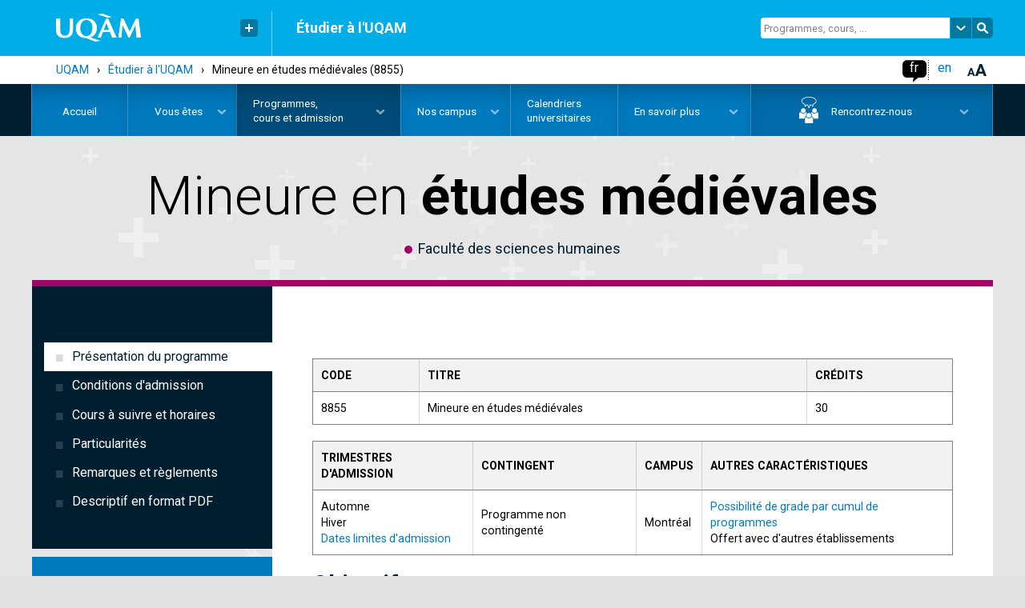

--- FILE ---
content_type: text/html; charset=utf-8
request_url: https://etudier.uqam.ca/programme?code=8855
body_size: 27534
content:
<!DOCTYPE html>
<html lang="fr">
<head><!--[if IE]><![endif]-->
<script type="application/ld+json">
	{"@context": "https://schema.org",
	"@type": "Course",
	"name": "Mineure en études médiévales",
	"description": "La mineure en études médiévales s'adresse aux étudiants qui désirent, dans une perspective pluridisciplinaire, approfondir leur formation générale dans le domaine des études médiévales.",
	"provider": {
		"@type": "Organization",
		"name": "Université du Québec à Montréal",
		"sameAs": "http://uqam.ca"
		}
	}
</script><meta http-equiv="Content-Type" content="text/html; charset=utf-8" />
<link rel="canonical" href="https://etudier.uqam.ca/programme?code=8855" />
<meta name="generator" content="Drupal 7 (https://www.drupal.org)" />
<meta property="og:type" content="article" />
<meta name="description" content="La mineure en études médiévales s&#039;adresse aux étudiants qui désirent, dans une perspective pluridisciplinaire, approfondir leur formation générale dans le domaine des études médiévales." />
<meta name="twitter:card" content="summary" />
<meta property="og:type" content="website" />
<meta property="og:site_name" content="Étudier à l&#039;UQAM" />
<meta name="twitter:site" content="@UQAM" />
<meta property="og:url" name="twitter:url" content="https://etudier.uqam.ca/programme?code=8855" />
<meta property="og:title" name="twitter:title" content="Mineure en études médiévales | UQAM | Université du Québec à Montréal" />
<meta property="og:description" content="La mineure en études médiévales s&#039;adresse aux étudiants qui désirent, dans une perspective pluridisciplinaire, approfondir leur formation générale dans le domaine des études médiévales." />
<meta name="twitter:description" content="La mineure en études médiévales s&#039;adresse aux étudiants qui désirent, dans une perspective pluridisciplinaire, approfondir leur formation générale dans le domaine des études médiévales." />
<meta property="og:image" name="twitter:image" content="https://etudier.uqam.ca/sites/all/themes/uqam2016/css/image/logo/uqam_social.png" />

  <!-- Google Tag Manager + Axeptio -->
  <script src="https://gabarit-adaptatif.uqam.ca/statique/scripts/entete-axeptio.js"></script>

  <!-- Hotjar Tracking Code -->
  <script>
    (function(h,o,t,j,a,r){
      h.hj=h.hj||function(){(h.hj.q=h.hj.q||[]).push(arguments)};
      h._hjSettings={hjid:3472821,hjsv:6};
      a=o.getElementsByTagName('head')[0];
      r=o.createElement('script');r.async=1;
      r.src=t+h._hjSettings.hjid+j+h._hjSettings.hjsv;
      a.appendChild(r);
    })(window,document,'https://static.hotjar.com/c/hotjar-','.js?sv=');
  </script>
  <!-- End Hotjar -->

    <meta http-equiv="X-UA-Compatible" content="IE=edge"><!-- Désactive le mode compatibilité d'internet explorer -->
    <meta name="viewport" content="width=device-width, initial-scale=1.0">
    <meta name="robots" content="index, follow" />
    <meta name="keywords" content="'Portail Étudier à l'UQAM'" />
    <meta name="designer" content="Service de l'audiovisuel de l'UQAM - Jean Michel Pepin">
    <meta name="web_author" content="Service de l'audiovisuel de l'UQAM - Sébastien Labbé-Pellegrini & Django Doucet">
	  <meta name="facebook-domain-verification" content="3xxirya5j3l29u2lmt9h36gq3xvvhk" />
    <title>
		Mineure en études médiévales (8855) | UQAM | Université du Québec à Montréal    </title>

    <link rel="shortcut icon" type="image/x-icon" href="https://gabarit-adaptatif.uqam.ca/2014/css/image/favicon/favicon_etudiant.ico" />
    <link type="text/css" rel="stylesheet" href="https://etudier.uqam.ca/sites/default/files/css/css_kShW4RPmRstZ3SpIC-ZvVGNFVAi0WEMuCnI0ZkYIaFw.css" media="all" />
<link type="text/css" rel="stylesheet" href="https://etudier.uqam.ca/sites/default/files/css/css_Opk-JKjdqMRga0V0XTQF7dZpAHV4dkhrQEUYXKjP0S0.css" media="all" />
<link type="text/css" rel="stylesheet" href="https://etudier.uqam.ca/sites/default/files/css/css_J1kDDZRBjY0TjOO4wAWaISZFcizLPfFbIseaUxiwxZ0.css" media="all" />
<link type="text/css" rel="stylesheet" href="https://gabarit-adaptatif.uqam.ca/2016/css/gabarit_drupal.css" media="all" />
<link type="text/css" rel="stylesheet" href="https://fonts.googleapis.com/css?family=Roboto:400,200,300,500,600,700" media="all" />
<link type="text/css" rel="stylesheet" href="https://etudier.uqam.ca/sites/default/files/css/css_nh5alZ9NoNeVQE5G2uXy_ciJPMi6jrwHZ3V2p3etPu8.css" media="all" />
<link type="text/css" rel="stylesheet" href="https://etudier.uqam.ca/sites/default/files/css/css_6KeE3BryVMGwEBxPX51ZEN2oQkFN4HGBKH0y4vwZhZU.css" media="all" />
<link type="text/css" rel="stylesheet" href="https://etudier.uqam.ca/sites/default/files/css/css_Fi1hyPHp8Ma10s-K29KXBoNP6BBWkDuWNGfgxtyF5w8.css" media="screen" />
    <!-- SCRIPT POUR IE8 ET IE9 -->
    <script>
      document.createElement('canvas').getContext || document.write('<script src="http://gabarit-adaptatif.uqam.ca/2014/js/modernizr/modernizr.2.8.3.js"><\/script>');
    </script>


</head>
<body class="html not-front not-logged-in no-sidebars page-node page-node- page-node-5 node-type-programme programme  arriere-plan_pale etudiant ">
<!-- Google Tag Manager (noscript) -->
<noscript><iframe src="https://www.googletagmanager.com/ns.html?id=GTM-5H2FH4K"
                  height="0" width="0" style="display:none;visibility:hidden"></iframe></noscript>
<!-- End Google Tag Manager (noscript) -->
<!--noscript><iframe src="https://www.googletagmanager.com/ns.html?id=GTM-WRNSWG2"
height="0" width="0" style="display:none;visibility:hidden"></iframe></noscript-->

<div id="uqam_conteneur">
    <header id="uqam_entete" style="opacity: 1;">
        <div id="uqam_entete_interieur">

           <!-- LOGO, LIENS RAPIDES ET SÉPARATION -->
          <section id="uqam_entete_logo" class="col-xs-4 col-sm-3">
            <div class="uqam_entete_section-interieur v-millieu">
              <a id="uqam_lien-logo" href="http://www.uqam.ca/" title="UQAM, Université du Québec à Montréal"><img class="svg" src="https://gabarit-adaptatif.uqam.ca/2014/css/image/logo/logo_uqam_couleur-blanc.svg" alt="UQAM, Université du Québec à Montréal"></a>
            </div>

            <div class="uqam_entete_section-interieur v-millieu hidden-xs">
              	<button id="uqam_lien-rapides" class=" hidden-xs" aria-label="Liens rapides de l'UQAM" type="button"></button>

              <div id="uqam_conteneur_lien-rapides" style="margin-top: 15px; display: none; opacity: 0;">
                <ul>
                	<li><a href="http://www.uqam.ca/">Page d'accueil de l'UQAM</a></li>
                    <li><a href="http://www.etudier.uqam.ca/">Étudier à l'UQAM</a></li>
                    <li><a href="http://www.repertoire.uqam.ca">Bottin du personnel</a></li>
                    <li><a href="http://www.uqam.ca/campus">Carte du campus</a></li>
                    <li><a href="http://www.bibliotheques.uqam.ca/">Bibliothèques</a></li>
                    <li><a href="http://www.uqam.ca/joindre">Pour nous joindre</a></li>
                </ul>
              </div>
            </div>

            <div class="uqam_entete_section-interieur v-bas hidden-xs">
              <hr class="hidden-xs" >
            </div>
          </section>

          <!-- TITRE -->
          <section id="uqam_entete_titre" class="col-xs-6 col-sm-5 col-md-6 hidden-xs">
            <div class="uqam_entete_section-interieur v-millieu">

              <h2><a href="/">Étudier à l'UQAM</a></h2>
            </div>
          </section>

          <!-- RECHERCHE -->
          <section id="uqam_entete_recherche" class="col-xs-3 col-sm-4 hidden-xs droite">
            <div class="uqam_entete_section-interieur v-millieu">
              <form id="uqam_recherche-form" action="/recherche">
                <input id="uqam_recherche-champ" class="site  hidden-xs" type="text" name="as_q" value="Programmes, cours, ...">
				<a id="uqam_recherche-choix" class=" hidden-xs uqam_recherche-choix" href="#" alt="Chercher à un autre endroit à l'UQAM"></a>
             	<div id="uqam_conteneur_recherche-choix" class="uqam_conteneur_recherche-choix" style="opacity: 0; display: none;">
                	<ul><li><a href="/recherche" class="select"><span>Chercher dans ce site</span></a></li><li><a href="/recherche-uqam"><span>Chercher dans uqam.ca</span></a></li><li><a href="recherche-web"><span>Chercher sur le web</span></a></li></ul>
              	</div>
              	<a id="uqam_recherche-envoie" class="uqam_recherche-envoie" href="/recherche" alt="Faire la recherche"></a>
              </form>
            </div>
          </section>

          <!-- ENTÊTE MOBILE -->
          <section id="uqam_entete_mobile-navigation" class="visible-xs droite">
            <div id="btn_mobile" class="">
                	<button id="btn_mobile_access" class="btn_mobile_access" alt="Contrôle accessibilité" aria-label="Contrôle accessibilité" aria-haspopup="true" aria-pressed="false"></button>

                  <div class="langSwitcher lang_light">
                    <ul>
                      <li class="active"><a href="/">fr</a></li>
                      <li><a href="/english/home/">en</a></li>
                    </ul>
                  </div>
            </div>
          </section>
            <div id="btn_mobile_choix" class="hidden-md hidden-lg" aria-hidden="true" aria-labelledby="btn_mobile_access">
              <div class="mobile_choix_langue"></div>
              <div class="mobile_choix_access">
                <ul>
                  <li><button type="button" class="contraste">Activer le mode haut contraste</button></li>
                  <li><button type="button" class="font_plus">Augmenter la taille du texte</button></li>
                </ul>
              </div>
              <button id="fermer_mobile_choix" type="button" class="uqam_mobile_navigation-fermer" tabindex="0" alt="Fermer le contrôle accessibilité"></button>
            </div>
        </div>
      </header>
      <!-- SOUS-ENTÊTE MOBILE -->
      <div id="uqam_mobile_sous-entete" class="col-xs-12 visible-xs">
      	  <button id="uqam_lien-mobile-navigation" tabindex="0" aria-label="Menu" aria-haspopup="true">
              <!-- TITRE SITE MOBILE -->
              <span id="uqam_mobile_titre" class="col-xs-9 visible-xs">
                <h2>Étudier à l'UQAM</h2>
              </span>
              <!-- MENU SITE MOBILE -->
              <span class="col-xs-3 droite" role="navigation">
                <span id="uqam_icone-mobile-navigation"></span>
              </span>
          </button>
      </div>
      <!-- NAVIGATION MOBILE -->
      <div id="uqam_mobile_navigation" class="col-xs-12 col-sm-12 col-md-12 col-lg-12 hidden-md hidden-lg">
        <div id="uqam_mobile_navigation-interieur">
          <div id="uqam_mobile_navigation-menu" class="col-xs-11 col-sm-11 col-md-11 col-lg-11" role="menu" aria-labelledby="uqam_lien-mobile-navigation">
			<!-- RECHERCHE MOBILE -->
            <div id="uqam_mobile_recherche" class="hidden-md hidden-lg" role="search">
                <form name="recherche" method="get" action="/recherche">
                  <input id="uqam_mobile_recherche-champ" class="v-haut" type="text" name="as_q" placeholder="Chercher (programmes, cours, ...)">
                  <a class="uqam_recherche-envoie" href="/recherche"></a>
                </form>
            </div>
            <div class="uqam_mobile_navigation-menu_interieur">
            	   <div class="region region-menu-mobile">
    <div id="block-menu-menu-menu-mobile" class="block block-menu menu">

    
  <div class="content">
    <ul class="menu menu-mobile"><li class="first leaf item_1"><a href="/accueil">Accueil</a></li><li class="expanded item_2"><a href="#" class="nolink" tabindex="0">Vous êtes</a><ul class="menu"><li class="first leaf item_3"><a href="/futurs-etudiants-quebecois">Futurs étudiants québécois</a></li><li class="leaf item_4"><a href="/futurs-etudiants-canadiens-hors-quebec">Futurs étudiants canadiens hors Québec</a></li><li class="expanded item_5"><a href="#" class="nolink" tabindex="0">Futurs étudiants internationaux</a><ul class="menu"><li class="first leaf item_6"><a href="/etudiants-internationaux">Étudier au coeur de Montréal</a></li><li class="leaf item_7"><a href="/etudiants-etrangers/choisir-montreal">Choisir l&#039;UQAM</a></li><li class="leaf item_8"><a href="/etudiants-internationaux/systeme-education-universitaire-quebecois">Système d&#039;éducation universitaire québécois</a></li><li class="leaf item_9"><a href="/etudiants-internationaux/organisation-etudes">Organisation des études</a></li><li class="leaf item_10"><a href="/etudiants-internationaux/cout">Coût des études et coût de la vie à Montréal</a></li><li class="leaf item_11"><a href="/etudiants-internationaux/bourses">Financement des études et travail au Québec</a></li><li class="last leaf item_12"><a href="/etudiants-internationaux/temoignages">Témoignages vidéo - étudiants internationaux</a></li></ul></li><li class="leaf item_13"><a href="/etudiants-actuels">Étudiants actuels</a></li><li class="leaf item_14"><a href="/nouveaux-etudiants-admis">Nouveaux étudiants admis</a></li><li class="expanded item_15"><a href="#" class="nolink" tabindex="0">Étudiants libres et auditeurs</a><ul class="menu"><li class="first leaf item_16"><a href="/etudiants-libres/etudiants-libres-auditeurs-0">Accueil</a></li><li class="leaf item_17"><a href="/etudiants-libres/cours">Cours offerts</a></li><li class="leaf item_18"><a href="/etudiants-libres/dates-importantes">Dates importantes</a></li><li class="leaf item_19"><a href="/etudiants-libres/admission">Faire une demande d&#039;admission</a></li><li class="leaf item_20"><a href="/etudiants-libres/conditions-dadmission-pieces-requises">Conditions d&#039;admission et pièces requises</a></li><li class="leaf item_21"><a href="/etudiants-libres/inscription">S&#039;inscrire aux cours</a></li><li class="leaf item_22"><a href="/etudiants-libres/cout-etudes-autres-frais">Coût des études</a></li><li class="leaf item_23"><a href="/etudiants-libres/remarques-reglements">Remarques et règlements</a></li><li class="last leaf item_24"><a href="/etudiants-libres/questions-frequentes-etudiants-libres-auditeurs">Questions fréquentes</a></li></ul></li><li class="leaf item_25"><a href="/diplomes">Diplomés&nbsp;ou anciens&nbsp;étudiants</a></li><li class="leaf item_26"><a href="/conseillers">Professionnels de l&#039;orientation</a></li><li class="last expanded item_27"><a href="#" class="nolink" tabindex="0">Parents</a><ul class="menu"><li class="first leaf item_28"><a href="/parents">Pourquoi choisir l&#039;UQAM</a></li><li class="leaf item_29"><a href="/parents/bon-choix">Explorer ses champs d’intérêts pour faire le bon choix</a></li><li class="leaf item_30"><a href="/parents/admission">Faire une demande d&#039;admission, c&#039;est facile</a></li><li class="leaf item_31"><a href="/parents/encadrement">Des étudiants bien encadrés : un atout pour la réussite</a></li><li class="leaf item_32"><a href="/parents/cout-financement">Coût des études et financement</a></li><li class="leaf item_33"><a href="/parents/calendrier-universitaire">Calendrier universitaire</a></li><li class="leaf item_34"><a href="/parents/confidentialite-dossiers">Confidentialité des dossiers</a></li><li class="last leaf item_35"><a href="/parents/questions">Questions fréquentes</a></li></ul></li></ul></li><li class="expanded item_36"><a href="#" class="nolink" tabindex="0">Programmes, cours&nbsp;et&nbsp;admission</a><ul class="menu"><li class="first expanded item_37"><a href="#" class="nolink" tabindex="0">Faire une demande d&#039;admission</a><ul class="menu"><li class="first leaf item_38"><a href="/admission">Étapes pour déposer une demande d&#039;admission</a></li><li class="leaf item_39"><a href="/dates">Dates limites d&#039;admission</a></li><li class="leaf item_40"><a href="/admission/a-savoir">À savoir avant de faire une demande</a></li><li class="leaf item_41"><a href="/documents-requis">Pièces requises</a></li><li class="leaf item_42"><a href="/admission-formulaires">Formulaires</a></li><li class="leaf item_43"><a href="/politique-langue-francaise">Politique sur la langue française</a></li><li class="leaf item_44"><a href="/tests-francais-reconnus">Test de français international (TFI)</a></li><li class="leaf item_45"><a href="/frais-admission">Frais d&#039;admission et reçus</a></li><li class="leaf item_46"><a href="/apres-avoir-ete-admis">Après avoir été admis</a></li><li class="leaf item_47"><a href="/traitement-demandes">Traitement des demandes</a></li><li class="last leaf item_48"><a href="/admission/faq">Questions fréquentes</a></li></ul></li><li class="expanded item_49"><a href="#" class="nolink" tabindex="0">Programmes d’études</a><ul class="menu"><li class="first leaf item_50"><a href="/programmes">Trouver un programme d&#039;études</a></li><li class="leaf item_51"><a href="/tableaux-comparatifs-programmes">Tableaux comparatifs des programmes</a></li><li class="leaf item_52"><a href="/baccalaureat-maitrise-par-cumul">Baccalauréat et maîtrise par cumul</a></li><li class="leaf item_53"><a href="/changement-programme">Changement de programme</a></li><li class="last leaf item_54"><a href="/faq-programmes">Questions fréquentes</a></li></ul></li><li class="expanded item_55"><a href="#" class="nolink" tabindex="0">Cours et horaires</a><ul class="menu"><li class="first leaf item_56"><a href="/trouver-un-cours">Trouver un cours</a></li><li class="leaf item_57"><a href="/signification-sigles-cours">Sigles de cours - signification</a></li><li class="leaf item_58"><a href="/inscription">Inscription aux cours</a></li><li class="leaf item_59"><a href="/reconnaissance-acquis">Reconnaissance d'acquis (exemption&nbsp;de&nbsp;cours)</a></li><li class="leaf item_60"><a href="/entente-interuniversitaire">Ententes interuniversitaires</a></li><li class="leaf item_61"><a href="/modalites-enseignement">Informations sur les modalités d&#039;enseignement en ligne</a></li><li class="last leaf item_62"><a href="/faq-cours-horaires">Questions fréquentes</a></li></ul></li><li class="expanded item_63"><a href="#" class="nolink" tabindex="0">Écoles et cours d&#039;été</a><ul class="menu"><li class="first leaf item_64"><a href="https://etudier.uqam.ca/ete">Écoles d&#039;été</a></li><li class="leaf item_65"><a href="/ete/a-la-carte">Cours à la carte (pour étudiants libres et auditeurs)</a></li><li class="leaf item_66"><a href="/ete/admission">Programmes d&#039;études ouverts à l&#039;admission au trimestre d&#039;été</a></li><li class="last leaf item_67"><a href="/ete/immersion">Programmes d&#039;immersion d&#039;été en français et en anglais</a></li></ul></li><li class="leaf item_68"><a href="/formation-continue">Formation continue et perfectionnement</a></li><li class="leaf item_69"><a href="/cout-bourses">Coût des études, bourses et soutien financier</a></li><li class="leaf item_70"><a href="/choisir">Pourquoi choisir l&#039;UQAM</a></li><li class="leaf item_71"><a href="/vie-campus">Vie sur le campus</a></li><li class="leaf item_72"><a href="/temoignages-etudiants">Témoignages étudiants</a></li><li class="leaf item_73"><a href="/etudes-1er-cycle">Études de 1er cycle</a></li><li class="expanded item_74"><a href="#" class="nolink" tabindex="0">Études de 2e et 3e cycles</a><ul class="menu"><li class="first leaf item_75"><a href="/cycles-superieurs">Découvrir l&#039;UQAM</a></li><li class="leaf item_76"><a href="/cycles-superieurs/recherche-creation">Recherche et création</a></li><li class="leaf item_77"><a href="/choisir-un-domaine-detudes">Choisir un domaine d&#039;études</a></li><li class="leaf item_78"><a href="/cycles-superieurs/types-programmes">Types de programmes</a></li><li class="leaf item_79"><a href="/cycles-superieurs/bourses">Bourses d&#039;études</a></li><li class="last leaf item_80"><a href="/cycles-superieurs/bibliotheques">Bibliothèques</a></li></ul></li><li class="leaf item_81"><a href="/monde">Études à l&#039;international</a></li><li class="last leaf item_82"><a href="/distance">Études à distance</a></li></ul></li><li class="expanded item_83"><a href="#" class="nolink" tabindex="0">Nos campus</a><ul class="menu"><li class="first leaf item_84"><a href="/montreal">Montréal (campus&nbsp;principal)</a></li><li class="expanded item_85"><a href="#" class="nolink" tabindex="0">Lanaudière</a><ul class="menu"><li class="first leaf item_86"><a href="/campus/lanaudiere">Accueil</a></li><li class="leaf item_87"><a href="/campus/lanaudiere/propos">À propos de nous</a></li><li class="leaf item_88"><a href="/campus/lanaudiere/programmes">Programmes</a></li><li class="leaf item_89"><a href="/campus/lanaudiere/cours">Cours</a></li><li class="leaf item_90"><a href="/campus/lanaudiere/documents">Documents</a></li><li class="leaf item_91"><a href="/campus/lanaudiere/partenaires">Partenaires</a></li><li class="leaf item_92"><a href="/campus/lanaudiere/nous-joindre">Nous joindre</a></li><li class="leaf item_93"><a href="/campus/lanaudiere/futurs-etudiants">Futurs étudiants</a></li><li class="last leaf item_94"><a href="/campus/lanaudiere/etudiants">Étudiants</a></li></ul></li><li class="expanded item_95"><a href="#" class="nolink" tabindex="0">Laval</a><ul class="menu"><li class="first leaf item_96"><a href="/campus/laval">Accueil</a></li><li class="leaf item_97"><a href="/campus/laval/propos">À propos de nous</a></li><li class="leaf item_98"><a href="/campus/laval/programmes">Programmes</a></li><li class="leaf item_99"><a href="/campus/laval/cours">Cours</a></li><li class="leaf item_100"><a href="/campus/laval/documents">Documents</a></li><li class="leaf item_101"><a href="/campus/laval/partenaires">Partenaires</a></li><li class="leaf item_102"><a href="/campus/laval/nous-joindre">Nous joindre</a></li><li class="leaf item_103"><a href="/campus/laval/futurs-etudiants">Futurs étudiants</a></li><li class="last leaf item_104"><a href="/campus/laval/etudiants-campus-laval">Étudiants</a></li></ul></li><li class="expanded item_105"><a href="#" class="nolink" tabindex="0">Longueuil</a><ul class="menu"><li class="first leaf item_106"><a href="/campus/longueuil/propos">À propos de nous</a></li><li class="leaf item_107"><a href="/campus/longueuil/programmes">Programmes</a></li><li class="leaf item_108"><a href="/campus/longueuil/cours">Cours</a></li><li class="leaf item_109"><a href="/campus/longueuil/documents-campus-longueuil">Documents</a></li><li class="leaf item_110"><a href="/campus/longueuil/partenaires-campus-longueuil">Partenaires</a></li><li class="leaf item_111"><a href="/campus/longueuil/nous-joindre">Nous joindre</a></li><li class="leaf item_112"><a href="/campus/longueuil/futurs-etudiants">Futurs étudiants</a></li><li class="leaf item_113"><a href="/campus/longueuil/etudiants">Étudiants</a></li><li class="last leaf item_114"><a href="/campus/longueuil/foire-questions-concernant-campus-luqam-longueuil">Foire aux questions</a></li></ul></li><li class="expanded item_115"><a href="#" class="nolink" tabindex="0">Montérégie-Ouest</a><ul class="menu"><li class="first leaf item_116"><a href="/campus/monteregie-ouest">Accueil</a></li><li class="leaf item_117"><a href="/campus/monteregie-ouest/propos">À propos de nous</a></li><li class="leaf item_118"><a href="/campus/monteregie-ouest/programmes">Programmes</a></li><li class="leaf item_119"><a href="/recherche_cours/campus/u">Cours</a></li><li class="leaf item_120"><a href="/campus/monteregie-ouest/documents">Documents</a></li><li class="leaf item_121"><a href="/campus/monteregie-ouest/partenaires">Partenaires</a></li><li class="leaf item_122"><a href="/campus/monteregie-ouest/nous-joindre">Nous joindre</a></li><li class="leaf item_123"><a href="/campus/monteregie-ouest/futurs-etudiants">Futurs étudiants</a></li><li class="last leaf item_124"><a href="/campus/monteregie-ouest/etudiants">Étudiants</a></li></ul></li><li class="leaf item_125"><a href="/visites-virtuelles-campus">Visites virtuelles</a></li><li class="leaf item_126"><a href="/visites-campus">Visites guidées</a></li><li class="last leaf item_127"><a href="/carte-campus">Plan du campus</a></li></ul></li><li class="expanded item_128"><a href="#" class="nolink" tabindex="0">Calendriers universitaires</a><ul class="menu"><li class="first leaf item_129"><a href="/calendriers">Calendriers et dates importantes</a></li><li class="leaf item_130"><a href="/archives-calendriers">Archives des calendriers</a></li><li class="last leaf item_131"><a href="/diplomation">Diplomation</a></li></ul></li><li class="expanded item_132"><a href="#" class="nolink" tabindex="0">En savoir plus</a><ul class="menu"><li class="first leaf item_133"><a href="/nous-joindre">Nous joindre</a></li><li class="leaf item_134"><a href="/infolettre">Infolettre - Futurs étudiants</a></li><li class="leaf item_135"><a href="http://www.facebook.com/futursetudiantsuqam">Facebook - Futurs étudiants</a></li><li class="leaf item_136"><a href="/lexique">Lexique</a></li><li class="leaf item_137"><a href="/faq-page">Questions fréquentes</a></li><li class="leaf item_138"><a href="/index-site-etudier">Index A-Z</a></li><li class="last expanded item_139"><a href="#" class="nolink" tabindex="0">Suivez l&#039;UQAM</a><ul class="menu"><li class="first leaf item_140"><a href="https://www.facebook.com/uqam1">Facebook</a></li><li class="leaf item_141"><a href="https://twitter.com/uqam">Twitter</a></li><li class="leaf item_142"><a href="https://www.instagram.com/uqam/">Instagram</a></li><li class="leaf item_143"><a href="https://www.snapchat.com/add/uqamofficiel">Snapchat</a></li><li class="leaf item_144"><a href="https://www.youtube.com/user/UQAMtv">YouTube</a></li><li class="last leaf item_145"><a href="https://www.linkedin.com/company/uqam">LinkedIn</a></li></ul></li></ul></li><li class="expanded item_146"><a href="#" class="nolink" tabindex="0">Rencontrez-nous</a><ul class="menu"><li class="first leaf item_147"><a href="/rencontres-virtuelles">Rencontres virtuelles</a></li><li class="collapsed item_148"><a href="/portes-ouvertes/portes-ouvertes">Portes ouvertes</a></li><li class="last leaf item_149"><a href="/visites-campus">Visites du campus</a></li></ul></li><li class="expanded petit item_150"><a href="#" class="nolink" tabindex="0">La rentrée</a><ul class="menu"><li class="first leaf item_151"><a href="/rentree">Accueil</a></li><li class="leaf item_152"><a href="/rentree/activites-accueil">Activités d’accueil</a></li><li class="leaf item_153"><a href="/rentree/materiel">Matériel scolaire</a></li><li class="leaf item_154"><a href="/rentree/locaux">Locaux et plan du campus</a></li><li class="last leaf item_155"><a href="/rentree/soutien-aux-etudiants">Services et soutien</a></li></ul></li><li class="expanded item_156"><a href="#" class="nolink" tabindex="0">Certificat</a><ul class="menu"><li class="first leaf item_157"><a href="/certificat">Choisir un certificat</a></li><li class="leaf item_158"><a href="/certificat/avantages">Avantages du certificat</a></li><li class="last leaf item_159"><a href="/certificat/liste">Liste des certificats offerts</a></li></ul></li><li class="last expanded item_160"><a href="#" class="nolink" tabindex="0">Étudier en enseignement</a><ul class="menu"><li class="first leaf item_161"><a href="/enseignement">Accueil</a></li><li class="leaf item_162"><a href="/enseignement/bourses">Bourses</a></li><li class="leaf item_163"><a href="/enseignement/programmes">Programmes d&#039;étude</a></li><li class="leaf item_164"><a href="/enseignement/questions-frequentes">Questions fréquentes</a></li><li class="last leaf item_165"><a href="/enseignement/temoignages">Témoignages</a></li></ul></li></ul>  </div>
</div>
  </div>
            </div>
            <button type="button" id="uqam_mobile_navigation-fermer" class="col-xs-1 col-sm-1 col-md-1 col-lg-1 uqam_mobile_navigation-fermer" tabindex="0" alt="Fermer le menu de navigation"></button>
          </div>
        </div>
      <!-- NAVIGATION MOBILE --><div style="clear:both;"></div>
      </div>

    <!-- CONTENU -->
    <div id="uqam_contenu">
        <!-- CONTENU EXTERIEUR -->
        <section id="uqam_contenu_exterieur_haut" class="hidden-xs">
          <div id="uqam_contenu_haut_interieur" class="hidden-xs">
            <div id="breadcrumbs" class="breadcrumbs hidden-xs" aria-label="breadcrumb" role="navigation"><a href="http://www.uqam.ca">UQAM</a><span class="separator">&rsaquo;</span><a href="/">Étudier à l&#039;UQAM</a><span class="separator">&rsaquo;</span><a href="#" class="nolink" tabindex="0">Programmes, cours&nbsp;et&nbsp;admission</a><span class="separator">&rsaquo;</span><span class="en-cours">Mineure en études médiévales (8855)</span></div>
            <div class="droite a11y">
                <div id="accessibilite" class="hidden-xs">
                      <button type="button" id="font_plus" tabindex="0" class="touch"></button>
                </div><!-- #accessibilite-->

                <div class="langSwitcher lang_dark hidden-xs">
                    <ul>
                      <li class="active"><a href="/">fr</a></li>
                      <li><a href="/english/home/">en</a></li>
                    </ul>
                </div><!--langue-->

                <div id="bulle">
                    <div id="bulle_interieur" >
                        <ul>
                          <li class="contraste"><button type="button">Activer le mode haut contraste</button></li>
                          <li class="font_plus"><button type="button">Augmenter la taille du texte</button></li>
                        </ul>
                    </div><!-- #bulle_interieur-->
                </div>
                <!--bulle-->
            </div>
          </div>
        </section>
        <!-- CONTENU INTERIEUR -->
        <section id="uqam_contenu_interieur">
            <!-- CONTENU HAUT -->
            <div id="contenu-haut">
            	<div class="hidden-xs">
          		<!-- REGION TOP -->
				  <div class="region region-top">
    <div id="block-superfish-1" class="block block-superfish">

    
  <div class="content">
    <ul  id="superfish-1" class="menu sf-menu sf-main-menu sf-horizontal sf-style-none sf-total-items-7 sf-parent-items-5 sf-single-items-2"><li id="menu-789-1" class="sf-item-1 sf-depth-1 sf-no-children"><a href="/" title="" class="sf-depth-1">Accueil</a></li><li id="menu-1029-1" class="sf-item-2 sf-depth-1 sf-total-children-12 sf-parent-children-0 sf-single-children-12 menuparent"><a href="#" class="sf-depth-1 menuparent nolink" tabindex="0">Vous êtes</a><ul class="sf-megamenu"><li class="sf-megamenu-wrapper sf-item-2 sf-depth-1 sf-total-children-12 sf-parent-children-0 sf-single-children-12 menuparent"><ol><li id="menu-1904-1" class="sf-item-1 sf-depth-2 sf-no-children"><a href="/futurs-etudiants-quebecois" class="sf-depth-2">Futurs étudiants québécois</a></li><li id="menu-1905-1" class="sf-item-2 sf-depth-2 sf-no-children"><a href="/futurs-etudiants-canadiens-hors-quebec" class="sf-depth-2">Futurs étudiants canadiens hors Québec</a></li><li id="menu-1906-1" class="sf-item-3 sf-depth-2 sf-no-children"><a href="/etudiants-internationaux" class="sf-depth-2">Futurs étudiants internationaux</a></li><li id="menu-1907-1" class="sf-item-4 sf-depth-2 sf-no-children"><span class="sf-depth-2 separator"><hr></span></li><li id="menu-1908-1" class="sf-item-5 sf-depth-2 sf-no-children"><a href="https://portailetudiant.uqam.ca/" class="sf-depth-2">Étudiants actuels</a></li><li id="menu-1959-1" class="sf-item-6 sf-depth-2 sf-no-children"><a href="/nouveaux-etudiants-admis" class="sf-depth-2">Nouveaux étudiants admis</a></li><li id="menu-1961-1" class="sf-item-7 sf-depth-2 sf-no-children"><span class="sf-depth-2 separator"><hr></span></li><li id="menu-2455-1" class="sf-item-8 sf-depth-2 sf-no-children"><a href="/etudiants-libres/etudiants-libres-auditeurs-0" class="sf-depth-2">Étudiants libres et auditeurs</a></li><li id="menu-1962-1" class="sf-item-9 sf-depth-2 sf-no-children"><span class="sf-depth-2 separator"><hr></span></li><li id="menu-1963-1" class="sf-item-10 sf-depth-2 sf-no-children"><a href="/diplomes" class="sf-depth-2">Diplomés&nbsp;ou anciens&nbsp;étudiants</a></li><li id="menu-1964-1" class="sf-item-11 sf-depth-2 sf-no-children"><a href="/conseillers" class="sf-depth-2">Professionnels de l&#039;orientation</a></li><li id="menu-1965-1" class="sf-item-12 sf-depth-2 sf-no-children"><a href="/parents" class="sf-depth-2">Parents</a></li></ol></li></ul></li><li id="menu-426-1" class="active-trail sf-item-3 sf-depth-1 sf-total-children-9 sf-parent-children-1 sf-single-children-8 menuparent"><a href="#" class="sf-depth-1 menuparent nolink" tabindex="0">Programmes, cours&nbsp;et&nbsp;admission</a><ul class="sf-megamenu"><li class="sf-megamenu-wrapper active-trail sf-item-3 sf-depth-1 sf-total-children-9 sf-parent-children-1 sf-single-children-8 menuparent"><ol><li id="menu-1966-1" class="sf-item-1 sf-depth-2 sf-no-children"><a href="/admission" class="prog-admission sf-depth-2">Faire une demande d&#039;admission</a></li><li id="menu-1968-1" class="sf-item-2 sf-depth-2 sf-no-children"><span class="sf-depth-2 separator"><hr></span></li><li id="menu-1967-1" class="sf-item-3 sf-depth-2 sf-no-children"><a href="/programmes" class="sf-depth-2">Programmes d’études</a></li><li id="menu-1969-1" class="sf-item-4 sf-depth-2 sf-no-children"><a href="/trouver-un-cours" class="sf-depth-2">Cours et horaires</a></li><li id="menu-4625-1" class="sf-item-5 sf-depth-2 sf-no-children"><a href="/ete" class="sf-depth-2">Écoles et cours d&#039;été</a></li><li id="menu-1971-1" class="sf-item-6 sf-depth-2 sf-no-children"><a href="/formation-continue" class="sf-depth-2">Formation continue&nbsp;et perfectionnement</a></li><li id="menu-1982-1" class="sf-item-7 sf-depth-2 sf-no-children"><span class="sf-depth-2 separator"><hr></span></li><li id="menu-1985-1" class="sf-item-8 sf-depth-2 sf-no-children"><a href="/cout-bourses" class="etudes-couts sf-depth-2">Coût des études, bourses&nbsp;et soutien&nbsp;financier</a></li><li id="menu-643-1" class="sf-item-9 sf-depth-2 sf-total-children-8 sf-parent-children-0 sf-single-children-8 sf-megamenu-column menuparent"><div class="sf-megamenu-column"><a href="#" class="sf-depth-2 menuparent nolink" tabindex="0">Les&nbsp;études à&nbsp;l'UQAM</a><ol><li id="menu-1976-1" class="sf-item-1 sf-depth-3 sf-no-children"><a href="/choisir" class="sf-depth-3">Pourquoi choisir l&#039;UQAM</a></li><li id="menu-1977-1" class="sf-item-2 sf-depth-3 sf-no-children"><a href="/vie-campus" class="sf-depth-3">Vie sur le campus</a></li><li id="menu-4614-1" class="sf-item-3 sf-depth-3 sf-no-children"><a href="/temoignages-etudiants" class="sf-depth-3">Témoignages étudiants</a></li><li id="menu-1978-1" class="sf-item-4 sf-depth-3 sf-no-children"><span class="sf-depth-3 separator"><hr></span></li><li id="menu-1979-1" class="sf-item-5 sf-depth-3 sf-no-children"><a href="/etudes-1er-cycle" class="sf-depth-3">Études de 1er cycle</a></li><li id="menu-1980-1" class="sf-item-6 sf-depth-3 sf-no-children"><a href="/cycles-superieurs" class="sf-depth-3">Études de 2e et 3e cycles</a></li><li id="menu-1984-1" class="sf-item-7 sf-depth-3 sf-no-children"><a href="/monde" class="sf-depth-3">Études à l&#039;international</a></li><li id="menu-4138-1" class="sf-item-8 sf-depth-3 sf-no-children"><a href="/distance" class="sf-depth-3">Études à distance</a></li></ol></div></li></ol></li></ul></li><li id="menu-1987-1" class="sf-item-4 sf-depth-1 sf-total-children-7 sf-parent-children-1 sf-single-children-6 menuparent"><a href="#" class="sf-depth-1 menuparent nolink" tabindex="0">Nos <br />campus</a><ul class="sf-megamenu"><li class="sf-megamenu-wrapper sf-item-4 sf-depth-1 sf-total-children-7 sf-parent-children-1 sf-single-children-6 menuparent"><ol><li id="menu-2457-1" class="sf-item-1 sf-depth-2 sf-no-children"><a href="https://etudier.uqam.ca/nos-campus" class="sf-depth-2">Nos campus</a></li><li id="menu-1988-1" class="sf-item-2 sf-depth-2 sf-no-children"><a href="/montreal" class="sf-depth-2">Montréal (campus&nbsp;principal)</a></li><li id="menu-1989-1" class="sf-item-3 sf-depth-2 sf-no-children"><a href="/campus/lanaudiere" class="sf-depth-2">Lanaudière</a></li><li id="menu-1990-1" class="sf-item-4 sf-depth-2 sf-no-children"><a href="/campus/laval" class="sf-depth-2">Laval</a></li><li id="menu-4635-1" class="sf-item-5 sf-depth-2 sf-no-children"><a href="/campus/longueuil" class="sf-depth-2">Longueuil</a></li><li id="menu-4242-1" class="sf-item-6 sf-depth-2 sf-no-children"><a href="/campus/monteregie-ouest" class="sf-depth-2">Montérégie-Ouest</a></li><li id="menu-4203-1" class="sf-item-7 sf-depth-2 sf-total-children-3 sf-parent-children-0 sf-single-children-3 sf-megamenu-column menuparent"><div class="sf-megamenu-column"><a href="#" class="sf-depth-2 menuparent nolink" tabindex="0">Visites</a><ol><li id="menu-4204-1" class="sf-item-1 sf-depth-3 sf-no-children"><a href="/visites-virtuelles-campus" class="sf-depth-3">Visites virtuelles</a></li><li id="menu-4205-1" class="sf-item-2 sf-depth-3 sf-no-children"><a href="/visites-campus" class="sf-depth-3">Visites guidées</a></li><li id="menu-4206-1" class="sf-item-3 sf-depth-3 sf-no-children"><a href="/carte-campus" class="sf-depth-3">Plan du campus</a></li></ol></div></li></ol></li></ul></li><li id="menu-1893-1" class="sf-item-5 sf-depth-1 sf-no-children"><a href="/calendriers" class="sf-depth-1">Calendriers universitaires</a></li><li id="menu-644-1" class="sf-item-6 sf-depth-1 sf-total-children-10 sf-parent-children-1 sf-single-children-9 menuparent"><a href="#" class="sf-depth-1 menuparent nolink" tabindex="0">En savoir plus</a><ul class="sf-megamenu"><li class="sf-megamenu-wrapper sf-item-6 sf-depth-1 sf-total-children-10 sf-parent-children-1 sf-single-children-9 menuparent"><ol><li id="menu-1998-1" class="sf-item-1 sf-depth-2 sf-no-children"><a href="/nous-joindre" class="sf-depth-2">Nous joindre</a></li><li id="menu-2000-1" class="sf-item-2 sf-depth-2 sf-no-children"><span class="sf-depth-2 separator"><hr></span></li><li id="menu-2001-1" class="sf-item-3 sf-depth-2 sf-no-children"><a href="/infolettre" class="sf-depth-2">Infolettre - Futurs étudiants</a></li><li id="menu-3174-1" class="sf-item-4 sf-depth-2 sf-no-children"><a href="https://www.facebook.com/futursetudiantsuqam" class="sf-depth-2">Facebook - Futurs étudiants</a></li><li id="menu-4633-1" class="sf-item-5 sf-depth-2 sf-no-children"><a href="https://www.instagram.com/choisiruqam/" class="sf-depth-2">Instagram - Choisir l&#039;UQAM</a></li><li id="menu-2002-1" class="sf-item-6 sf-depth-2 sf-no-children"><span class="sf-depth-2 separator"><hr></span></li><li id="menu-2005-1" class="sf-item-7 sf-depth-2 sf-no-children"><a href="/lexique" class="sf-depth-2">Lexique</a></li><li id="menu-2009-1" class="sf-item-8 sf-depth-2 sf-no-children"><a href="/faq-page" class="sf-depth-2">Questions fréquentes</a></li><li id="menu-2010-1" class="sf-item-9 sf-depth-2 sf-no-children"><a href="/index-site-etudier" class="sf-depth-2">Index A-Z</a></li><li id="menu-2011-1" class="sf-item-10 sf-depth-2 sf-total-children-5 sf-parent-children-0 sf-single-children-5 sf-megamenu-column menuparent"><div class="sf-megamenu-column"><a href="#" class="sf-depth-2 menuparent nolink" tabindex="0">Suivez l&#039;UQAM</a><ol><li id="menu-2012-1" class="sf-item-1 sf-depth-3 sf-no-children"><a href="https://www.facebook.com/uqam1" target="_blank" class="sf-depth-3">Facebook</a></li><li id="menu-2013-1" class="sf-item-2 sf-depth-3 sf-no-children"><a href="https://twitter.com/uqam" class="sf-depth-3">Twitter</a></li><li id="menu-2014-1" class="sf-item-3 sf-depth-3 sf-no-children"><a href="https://www.instagram.com/uqam/" target="_blank" class="sf-depth-3">Instagram</a></li><li id="menu-2016-1" class="sf-item-4 sf-depth-3 sf-no-children"><a href="https://www.youtube.com/user/UQAMtv" target="_blank" class="sf-depth-3">YouTube</a></li><li id="menu-2017-1" class="sf-item-5 sf-depth-3 sf-no-children"><a href="http://www.linkedin.com/company/uqam" target="_blank" class="sf-depth-3">LinkedIn</a></li></ol></div></li></ol></li></ul></li><li id="menu-1894-1" class="sf-item-7 sf-depth-1 sf-total-children-6 sf-parent-children-0 sf-single-children-6 menuparent"><a href="#" class="sf-depth-1 menuparent nolink" tabindex="0">Rencontrez-nous</a><ul class="sf-megamenu"><li class="sf-megamenu-wrapper sf-item-7 sf-depth-1 sf-total-children-6 sf-parent-children-0 sf-single-children-6 menuparent"><ol><li id="menu-2018-1" class="sf-item-1 sf-depth-2 sf-no-children"><a href="#" class="rencontre-questions sf-depth-2 nolink" tabindex="0">Des questions en tant que futurs étudiants? Venez les poser lors de nos événements.</a></li><li id="menu-4144-1" class="sf-item-2 sf-depth-2 sf-no-children"><a href="/rencontres-virtuelles" class="sf-depth-2">Séances et rencontres</a></li><li id="menu-4216-1" class="sf-item-3 sf-depth-2 sf-no-children"><a href="/portes-ouvertes-0" class="sf-depth-2">Portes ouvertes</a></li><li id="menu-4631-1" class="sf-item-4 sf-depth-2 sf-no-children"><a href="/route" class="sf-depth-2">L&#039;UQAM sur la route</a></li><li id="menu-4108-1" class="sf-item-5 sf-depth-2 sf-no-children"><a href="/visites-campus" class="sf-depth-2">Visites du campus</a></li><li id="menu-4605-1" class="sf-item-6 sf-depth-2 sf-no-children"><a href="/universitaire-jour" class="sf-depth-2">Universitaire d&#039;un jour</a></li></ol></li></ul></li></ul>  </div>
</div>
  </div>
                </div>

                <!-- TITRE DU PROGRAMME -->
                <div class="title_div col-xs-12 col-md-12 fac0200" style="border-bottom-color: #A1006B;">
                    <div class="programme_faculte">
                        <h1 class="title" id="page-title">
                            <!-- AFFICHAGE DESKTOP -->
                            <span class="hidden-xs" style="font-size: 187%;">
                                Mineure en études médiévales                            </span>
                            <!-- AFFICHAGE MOBILE -->
                            <span class="hidden-sm hidden-md hidden-lg" style="font-size: 187%;">
                                Mineure en études médiévales                            </span>
                        </h1>

                        <h3 class="titre_fac hidden-xs">
                        	<span class="pastille" style="background-color:#A1006B">
                            </span>
                            <a href="http://www.fsh.uqam.ca">Faculté des sciences humaines</a>
                        </h3>
                    </div>
                </div>
            </div>
        	<!-- CONTENU MILIEU -->
        	<div id="contenu-centre">
            	<!-- CONTENU MILIEU GAUCHE -->
                <div id="contenu-gauche" class="col-sm-3 hidden-xs">
                    <div class="contenu-interieur">
                        <ul class="onglets" role="tablist">
                            <li class="onglet presentation active"><a href="#bloc_presentation" class="presentation" data-toggle="tab" aria-controls="bloc_presentation">Présentation du programme</a></li>
                            <li class="onglet conditions"><a href="#bloc_conditions" class="conditions" data-toggle="tab" aria-controls="bloc_conditions">Conditions d'admission</a></li>
                            <li class="onglet cours"><a href="#bloc_cours" class="cours" data-toggle="tab" aria-controls="bloc_cours">Cours à suivre et horaires</a></li>
                            <li class="onglet cheminement"><a href="#bloc_cheminement" class="cheminement" data-toggle="tab" aria-controls="bloc_cheminement">Grille de cheminement type</a></li>
                            <li class="onglet particularites"><a href="#bloc_particularites" class="particularites" data-toggle="tab" aria-controls="bloc_particularites">Particularités</a></li>
                            <li class="onglet perspectives"><a href="#bloc_perspectives" class="perspectives" data-toggle="tab" aria-controls="bloc_perspectives">Perspectives professionnelles</a></li>
                            <li class="onglet etudes"><a href="#bloc_etudes" class="etudes" data-toggle="tab" aria-controls="bloc_etudes">Études de 2<sup>e</sup> et 3<sup>e</sup> cycles</a></li>
                            <li class="onglet recherche"><a href="#bloc_recherche" class="recherche" data-toggle="tab" aria-controls="bloc_recherche">Champs de recherche</a></li>
                            <li class="onglet remarques"><a href="#bloc_remarques" class="remarques" data-toggle="tab" aria-controls="bloc_remarques">Remarques et règlements</a></li>
                            <li><a href="/tap/?noprog=8855&version=20253" title="Description officielle du programme">Descriptif en format PDF</a></li>
                        </ul>

                                                      <a href='/admission' class='btAdmission'><span class="texte">Faire une <span class="gras">demande <br class="hidden-sm"/>d'admission</span></span><span class="fleche">&nbsp;</span></a>

						
                        
                        <div class="plusInfos fac0200">
                            <div class="titre">Plus d'information</div>
                            <div class="corps">
                                
                                <div class="autreInfo">

								<a href='mailto:mineure.etudes.medievales@uqam.ca'>mineure.etudes.medievales@<br/>uqam.ca</a><p>514 987-3626</p>                                </div>
                            </div>
                        </div>
						                        
                                            </div>
                </div>

            	<!-- CONTENU MILIEU CENTRE -->
                <article id="contenu-millieu" class="col-xs-12 col-sm-9 col-md-9 col-lg-9">
                   <div class='contenu-interieur'>

                     	<div id='intro'>
							                        </div>
                        
                       <div id='contenu' class="programme">
                                                        
							
                              <div class="region region-content">
    <div id="block-system-main" class="block block-system">

    
  <div class="content">
    
<div id="node-5" class="node node-programme clearfix" data-prog="8855" >

    <!--****************** BLOCS CONTENEURS ******************-->
    <div id="contenu_wrapper">
        <h2 class="trigger hidden-sm hidden-md hidden-lg" data-toggle="collapse" data-target="#bloc_presentation" tabindex="0">Présentation du programme</h2>
        <div id="bloc_presentation" class="collapse active">
        	<div class="dans_cette_page hidden-sm hidden-md hidden-lg" style="display:none;">
                  <button id="dcp_bouton_pres" type="button" data-toggle="dropdown" aria-haspopup="true" aria-expanded="false">
                    <span class="texte">Dans cette page...</span>
                    <span class="fleche"></span>
                  </button>
                  <ul class="menu" aria-labelledby="dcp_bouton_pres">
                  </ul>
            </div>
        </div>

        <h2 class="trigger hidden-sm hidden-md hidden-lg" data-toggle="collapse" data-target="#bloc_conditions" tabindex="0">Conditions d'admission</h2>
        <div id="bloc_conditions" class="collapse">
        	<div class="dans_cette_page hidden-sm hidden-md hidden-lg" style="display:none;">
                  <button id="dcp_bouton_cond" type="button" data-toggle="dropdown" aria-haspopup="true" aria-expanded="false">
                    <span class="texte">Dans cette page...</span>
                    <span class="fleche"></span>
                  </button>
                  <ul class="menu" aria-labelledby="dcp_bouton_cond">
                  </ul>
            </div>
        </div>

        <h2 class="trigger hidden-sm hidden-md hidden-lg" data-toggle="collapse" data-target="#bloc_cours" tabindex="0">Cours à suivre et horaires</h2>
        <div id="bloc_cours" class="collapse">
        </div>

        <h2 class="trigger hidden-sm hidden-md hidden-lg" data-toggle="collapse" data-target="#bloc_cheminement" tabindex="0">Grille de cheminement</h2>
        <div id="bloc_cheminement" class="collapse">
        </div>

        <h2 class="trigger hidden-sm hidden-md hidden-lg" data-toggle="collapse" data-target="#bloc_particularites" tabindex="0">Particularités</h2>
        <div id="bloc_particularites" class="collapse">
        	<div class="dans_cette_page hidden-sm hidden-md hidden-lg" style="display:none;">
                  <button id="dcp_bouton_part" type="button" data-toggle="dropdown" aria-haspopup="true" aria-expanded="false">
                    <span class="texte">Dans cette page...</span>
                    <span class="fleche"></span>
                  </button>
                  <ul class="menu" aria-labelledby="dcp_bouton_part">
                  </ul>
            </div>
        </div>

        <h2 class="trigger hidden-sm hidden-md hidden-lg" data-toggle="collapse" data-target="#bloc_perspectives" tabindex="0">Perspectives professionnelles</h2>
        <div id="bloc_perspectives" class="collapse">
        </div>

        <h2 class="trigger hidden-sm hidden-md hidden-lg" data-toggle="collapse" data-target="#bloc_etudes" tabindex="0">Études de 2<sup>e</sup> et 3<sup>e</sup> cycles</h2>
        <div id="bloc_etudes" class="collapse">
        </div>

        <h2 class="trigger hidden-sm hidden-md hidden-lg" data-toggle="collapse" data-target="#bloc_recherche" tabindex="0">Champs de recherche</h2>
        <div id="bloc_recherche" class="collapse">
        </div>

        <h2 class="trigger hidden-sm hidden-md hidden-lg" data-toggle="collapse" data-target="#bloc_remarques" tabindex="0">Remarques et règlements</h2>
        <div id="bloc_remarques" class="collapse">
        </div>

        <h2 class="trigger collapsed hidden-sm hidden-md hidden-lg" data-toggle="collapse" data-target="#bloc_admission" tabindex="0">Faire une demande d'admission</h2>
        <div id="bloc_admission" class="collapse">
        </div>

        <h2 class="trigger collapsed hidden-sm hidden-md hidden-lg" data-toggle="collapse" data-target="#bloc_video" tabindex="0">Vidéo</h2>
        <div id="bloc_video" class="collapse">
        </div>

        <h2 class="trigger collapsed hidden-sm hidden-md hidden-lg" data-toggle="collapse" data-target="#bloc_information" tabindex="0">Plus d'information</h2>
        <div id="bloc_information" class="collapse">
        </div>
    </div>
        <div class='GADM_PRESENTATION concentration encadre'>
            <table>
                <tr><th>Code</th><th>Titre</th><th>Crédits</th></tr>

<tr><td  class="col_code">8855</td><td  class="col_titre">Mineure en études médiévales </td><td  class="col_credits">30</td></tr>			</table>

    	</div>

        <div class='GADM_PRESENTATION caracteristiques encadre'>
            <table>
                <tr class='premiere_ligne_tableau_programme'>
            		<th>Trimestres d'admission</th>
                    <th>Contingent</th>
					<th>Campus</th>

					<th>Autres caractéristiques</th>
                </tr>
                <tr>
					<td>

Automne<br />Hiver						<br />
                    	<a href='https://www.apps.uqam.ca/Application/AdmissionEnLigne/Traitements/DatesLimites/AfficherDatesLimites.aspx?adm_web_code_cycle=1C'>Dates limites d'admission</a>
					</td>
					<td>Programme non contingenté</td>
                    <td>
<span class='campus'>Montréal</span>                    </td>
                    <td><span class='interne'><a href='#bloc_particularites' rel='Particularites'>Possibilité de grade par cumul de programmes</a></span><br />Offert avec d'autres établissements</td>
			</table>
		</div>


			<div class='cours'>
				<h2>Cours à suivre et horaires</h2>

                <div class='legende'>
                    <h3 class='hidden-xs hidden-sm'>
                    	<a href='#legende_bureau' class='collapsed' data-toggle='collapse'>
                        	Légende des symboles
                            <span class='prealables'></span>
                            <span class='enligne'></span>
                            et
                            <span class='trimestres'>
                            	<span class='20261 actif'>H26</span>
                                <span class='20262 actif'>E26</span>
                                <span class='20263'>A26</span>
                            </span>
                        </a>
                    </h3>

                    <h3 class='trigger hidden-md hidden-lg'><a href='#legende_mobile' class='collapsed' data-toggle='collapse'>Légende des symboles</a></h3>

                    <!-- LÉGENDE MOBILE -->
                    <div id='legende_mobile' class='hidden-md hidden-lg collapse'>
                    	<div class='flex'>
                        	<div class='div_trimestres'>
                            	<h4>Trimestres</h4>
                                <p>Ces boîtes indiquent les trimestres auxquels se donnera le cours.</p>
                            </div>
                            <div class='div_explications'>
                            	<p class="haut">Cours offert à l’<span class='minuscules'>Hiver 2026</span> (H26) et à l’<span class='minuscules'>Été 2026</span> (E26)</p>

                                <div class='exemple ligne_cours collapsed'>
                                    <div class='trimestres'>
                                        <span class='20261 actif'>H26</span>
                                        <span class='20262 actif'>E26</span>
                                        <span class='20263'>A26</span>
                                    </div>
                                    <svg class="lignes_offert" height="20" width="32">
									  <line x1="0" y1="20" x2="0" y2="10" style="stroke:rgb(127,127,127); stroke-width:1" />
									  <line x1="32" y1="20" x2="32" y2="10" style="stroke:rgb(127,127,127); stroke-width:1" />
									  <line x1="0" y1="10" x2="32" y2="10" style="stroke:rgb(127,127,127); stroke-width:1" />
									  <line x1="16" y1="10" x2="16" y2="0" style="stroke:rgb(127,127,127); stroke-width:1" />
									</svg>
                                    <svg class="lignes_nonoffert" height="15" width="1">
									  <line x1="0" y1="0" x2="0" y2="15" style="stroke:rgb(127,127,127); stroke-width:1" />
									</svg>
                                </div>
                                <p class="bas">Cours non offert à l’<span class='minuscules'>Automne 2026</span> (A26)</p>
                            </div>
                            <div class='div_prealables'>
                                <div>
                                    <h4>Préalables</h4>
                                    <p>Le symbole <span class="prealables"></span> indique que le cours a des préalables. Consultez la description du cours pour les connaître.</p>
                                </div>
                            </div>
                            <div class="div_enligne">
                                <h4>Enseignement en ligne</h4>
                                <div class="flex">
                                    <div>
                                        <p>Dans certains programmes, des cours sont marqués de l’icône d’écran* <span class="enligne"></span> qui signifie qu’un ou plusieurs groupes du cours est offert en ligne (à distance, hybride ou comodal). L'encadré de chaque groupe contient des informations pertinentes concernant les modalités d'enseignement.</p>
                                    </div>
                                </div>
                                <p>* Il est possible qu’un cours marqué de l’icône d’écran ne soit pas offert en ligne à tous les trimestres.<br>
                                    Plus d’informations : <a href="/enseignement-en-ligne">Modalités d’enseignement en ligne</a></p>
                            </div>
                        </div>
                    </div>

                    <!-- LÉGENDE DESKTOP -->
                    <div id='legende_bureau' class='collapse flex hidden-xs hidden-sm'>
                        <div class="flex">
                            <div class='flex'>
                                <div class='div_trimestres'>
                                    <h4>Trimestres</h4>
                                    <p>Ces boîtes indiquent les trimestres auxquels se donnera le cours.</p>
                                </div>
                                <div class='div_explications'>
                                    <p class="haut">Cours offert à l’<span class='minuscules'>Hiver 2026</span> (H26) et à l’<span class='minuscules'>Été 2026</span> (E26)</p>
                                    <div class='exemple ligne_cours collapsed'>
                                        <div class='trimestres'>
                                            <span class='20261 actif'>H26</span>
                                            <span class='20262 actif'>E26</span>
                                            <span class='20263'>A26</span>
                                        </div>
                                        <svg class="lignes_offert" height="20" width="32">
                                            <line x1="0" y1="20" x2="0" y2="15" style="stroke:rgb(128,188,223); stroke-width:1" />
                                            <line x1="0" y1="15" x2="0" y2="10" style="stroke:rgb(127,127,127); stroke-width:1" />
                                            <line x1="32" y1="20" x2="32" y2="15" style="stroke:rgb(128,188,223); stroke-width:1" />
                                            <line x1="32" y1="15" x2="32" y2="10" style="stroke:rgb(127,127,127); stroke-width:1" />
                                            <line x1="0" y1="10" x2="32" y2="10" style="stroke:rgb(127,127,127); stroke-width:1" />
                                            <line x1="16" y1="10" x2="16" y2="0" style="stroke:rgb(127,127,127); stroke-width:1" />
                                        </svg>
                                        <svg class="lignes_nonoffert" height="15" width="1">
                                            <line x1="0" y1="5" x2="0" y2="15" style="stroke:rgb(127,127,127); stroke-width:1" />
                                            <line x1="0" y1="0" x2="0" y2="5" style="stroke:rgb(128,188,223); stroke-width:1" />
                                        </svg>
                                    </div>
                                    <p class="bas">Cours non offert à l’<span class='minuscules'>Automne 2026</span> (A26)</p>
                                </div>
                            </div>
                            <div class='div_pictogrammes'>
                                <div class='div_prealables flex'>
                                    <div>
                                        <h4>Préalables</h4>
                                        <p>Le symbole suivant indique que le cours a des préalables. Consultez la description du cours pour les connaître.</p>
                                    </div>
                                    <div class='icone'><span class="prealables"></span></div>
                                </div>
                                <!--div class='div_description flex'>
                                    <div class='icone'></div>
                                    <div>
                                        <h4>Description et horaires du cours</h4>
                                        <p>Cliquez sur le cours pour en voir la description et les horaires.</p>
                                    </div>
                                </div-->
                            </div>
                        </div>
                        <div class="div_enligne">
                            <h4>Enseignement en ligne</h4>
                            <div class="flex">
								<div>
									<p>Dans certains programmes, des cours sont marqués de l’icône d’écran* <span class="enligne"></span> qui signifie qu’un ou plusieurs groupes du cours est offert en ligne (à distance, hybride ou comodal). L'encadré de chaque groupe contient des informations pertinentes concernant les modalités d'enseignement.</p>
								</div>
                                <div class='icone'><span class="enligne"></span></div>
                            </div>
                            
                            <p>* Il est possible qu’un cours marqué de l’icône d’écran ne soit pas offert en ligne à tous les trimestres.<br>
                                Plus d’informations : <a href="/enseignement-en-ligne">Modalités d’enseignement en ligne</a></p>
                        </div>
                    </div>
                </div>


<div id="cours_favoris">
	<h3>Mes cours favoris</h3>
    <div class="favoris">
        <div class="explications">
            <p>Ce système permet de sélectionner vos cours favoris en prévision de votre inscription qui se fait sur le <a href="https://portailetudiant.uqam.ca/" target="_blank">portail étudiant</a>.</p>
        </div>
        <div class="liste">
            <table>
                <thead>
                    <tr>
                        <th>Trimestre</th>
                        <th>Cours</th>
                        <th>Groupe</th>
                        <th></th>
                    </tr>
                </thead>
                <tbody>
                                    </tbody>
            </table>
        </div>
    </div>
</div>
				<p>(Sauf indication contraire, les cours comportent 3 crédits. Certains cours ont des préalables. Consultez la description des cours pour les connaître.)</p><p>Sur les 10 cours (30 crédits) à suivre dans le cadre de la mineure, 5 cours (15 crédits) sont obligatoires, à prendre dans les blocs A, B et C. Les 5 cours (15 crédits) restants peuvent être choisis dans tous les blocs.</p><h3 class='titre_bloc'>Bloc A. Cours obligatoires : les deux cours suivants (6 crédits) :</h3><h4>UQAM</h4><div class='bloc_cours'>
									<div class='ligne_cours collapsed' id='HIS2220' data-toggle='collapse' data-target='#contenuHIS2220' aria-controls='contenuHIS2220' aria-expanded='false' data-sigle='HIS2220'>
										<a class='titre' href='#' tabindex='0'><span class='texte'>HIS2220 - Introduction à l'histoire du Moyen Âge</span>	</a>
										<div class='actions'>
											<div class='trimestres'>
												<span class='20261'>H26</span>
												<span class='20262'>E26</span>
												<span class='20263'>A26</span>
											</div>
											<a href='/cours?sigle=HIS2220&p=8855' class='hidden-md hidden-lg hidden-xl'>Détails du cours</a>
										</div>
									</div>
									<div id='contenuHIS2220' class='collapse hidden-xs hidden-sm'>

										<ul class='onglets' role='tablist'>
											<li class='onglet active'><a href='#descriptionHIS2220' aria-controls='' role='tab' data-toggle='tab'>Description</a></li>
											<li class='onglet'><a href='#horaireHIS222020261' aria-controls='' role='tab' data-toggle='tab'>Horaire - Hiver 2026</a></li>
											<li class='onglet'><a href='#horaireHIS222020262' aria-controls='' role='tab' data-toggle='tab'>Horaire - Été 2026</a></li>
											<li class='onglet'><a href='#horaireHIS222020263' aria-controls='' role='tab' data-toggle='tab'>Horaire - Automne 2026</a></li>
										</ul>
										<div class='contenu_onglet'>
											<div role='tabpanel' id='descriptionHIS2220' class='active'></div>
											<div role='tabpanel' id='horaireHIS222020261' data-trim='20261' data-sigle='HIS2220'></div>
											<div role='tabpanel' id='horaireHIS222020262' data-trim='20262' data-sigle='HIS2220'></div>
											<div role='tabpanel' id='horaireHIS222020263' data-trim='20263' data-sigle='HIS2220'></div>
										</div>
										<div class='loading'></div>
									</div>
									</div><h4>UdeM</h4><div class='bloc_cours'>
										<div class='ligne_cours collapsed' id='FRA1100' data-toggle='collapse' data-target='#contenuFRA1100' aria-controls='contenuFRA1100' aria-expanded='false' data-sigle='FRA1100'>
											<a class='titre' href='#' tabindex='0'><span class='texte'>FRA1100 - Introduction à la littérature médiévale</span>	</a>
											<div class='actions'>
												<div class='trimestres'>
													<span class='20261'>H26</span>
													<span class='20262'>E26</span>
													<span class='20263'>A26</span>
												</div>
												<a href='/cours?sigle=FRA1100&p=8855' class='hidden-md hidden-lg hidden-xl'>Détails du cours</a>
											</div>
										</div>
										<div id='contenuFRA1100' class='collapse hidden-xs hidden-sm'>
											<ul class='onglets' role='tablist'>
												<li class='onglet active'><a href='#descriptionFRA1100' aria-controls='descriptionFRA1100' role='tab' data-toggle='tab'>Description</a></li>
												<li class='onglet'><a href='#horaireFRA110020261' aria-controls='horaireFRA110020261' role='tab' data-toggle='tab'>Horaire - Hiver 2026</a></li>
												<li class='onglet'><a href='#horaireFRA110020262' aria-controls='horaireFRA110020262' role='tab' data-toggle='tab'>Horaire - Été 2026</a></li>
												<li class='onglet'><a href='#horaireFRA110020263' aria-controls='horaireFRA110020263' role='tab' data-toggle='tab'>Horaire - Automne 2026</a></li>
											</ul>
											<div class='contenu_onglet'>
												<div role='tabpanel' id='descriptionFRA1100' class='active'></div>
												<div role='tabpanel' id='horaireFRA110020261' data-trim='20261' data-sigle='FRA1100'></div>
												<div role='tabpanel' id='horaireFRA110020262' data-trim='20262' data-sigle='FRA1100'></div>
												<div role='tabpanel' id='horaireFRA110020263' data-trim='20263' data-sigle='FRA1100'></div>
											</div>
											<div class='loading'></div>
										</div>
										</div><p>ou tout autre cours pertinent avec l'accord de la direction du programme.</p><h3 class='titre_bloc'>Bloc B. Latin médiéval (minimum 6, maximum 12 crédits)</h3><h4>UQAM</h4><div class='bloc_cours'>
										<div class='ligne_cours collapsed' id='SHM5001' data-toggle='collapse' data-target='#contenuSHM5001' aria-controls='contenuSHM5001' aria-expanded='false' data-sigle='SHM5001'>
											<a class='titre' href='#' tabindex='0'><span class='texte'>SHM5001 - Initiation au latin I</span>	</a>
											<div class='actions'>
												<div class='trimestres'>
													<span class='20261'>H26</span>
													<span class='20262'>E26</span>
													<span class='20263'>A26</span>
												</div>
												<a href='/cours?sigle=SHM5001&p=8855' class='hidden-md hidden-lg hidden-xl'>Détails du cours</a>
											</div>
										</div>
										<div id='contenuSHM5001' class='collapse hidden-xs hidden-sm'>
											<ul class='onglets' role='tablist'>
												<li class='onglet active'><a href='#descriptionSHM5001' aria-controls='descriptionSHM5001' role='tab' data-toggle='tab'>Description</a></li>
												<li class='onglet'><a href='#horaireSHM500120261' aria-controls='horaireSHM500120261' role='tab' data-toggle='tab'>Horaire - Hiver 2026</a></li>
												<li class='onglet'><a href='#horaireSHM500120262' aria-controls='horaireSHM500120262' role='tab' data-toggle='tab'>Horaire - Été 2026</a></li>
												<li class='onglet'><a href='#horaireSHM500120263' aria-controls='horaireSHM500120263' role='tab' data-toggle='tab'>Horaire - Automne 2026</a></li>
											</ul>
											<div class='contenu_onglet'>
												<div role='tabpanel' id='descriptionSHM5001' class='active'></div>
												<div role='tabpanel' id='horaireSHM500120261' data-trim='20261' data-sigle='SHM5001'></div>
												<div role='tabpanel' id='horaireSHM500120262' data-trim='20262' data-sigle='SHM5001'></div>
												<div role='tabpanel' id='horaireSHM500120263' data-trim='20263' data-sigle='SHM5001'></div>
											</div>
											<div class='loading'></div>
										</div>
										</div><p>ou LAT1111 à l'UdeM</p><div class='bloc_cours'>
										<div class='ligne_cours collapsed' id='SHM5002' data-toggle='collapse' data-target='#contenuSHM5002' aria-controls='contenuSHM5002' aria-expanded='false' data-sigle='SHM5002'>
											<a class='titre' href='#' tabindex='0'><span class='texte'>SHM5002 - Initiation au latin II</span><span title='Ce cours a des préalables' class='prealables'></span>	</a>
											<div class='actions'>
												<div class='trimestres'>
													<span class='20261'>H26</span>
													<span class='20262'>E26</span>
													<span class='20263'>A26</span>
												</div>
												<a href='/cours?sigle=SHM5002&p=8855' class='hidden-md hidden-lg hidden-xl'>Détails du cours</a>
											</div>
										</div>
										<div id='contenuSHM5002' class='collapse hidden-xs hidden-sm'>
											<ul class='onglets' role='tablist'>
												<li class='onglet active'><a href='#descriptionSHM5002' aria-controls='descriptionSHM5002' role='tab' data-toggle='tab'>Description</a></li>
												<li class='onglet'><a href='#horaireSHM500220261' aria-controls='horaireSHM500220261' role='tab' data-toggle='tab'>Horaire - Hiver 2026</a></li>
												<li class='onglet'><a href='#horaireSHM500220262' aria-controls='horaireSHM500220262' role='tab' data-toggle='tab'>Horaire - Été 2026</a></li>
												<li class='onglet'><a href='#horaireSHM500220263' aria-controls='horaireSHM500220263' role='tab' data-toggle='tab'>Horaire - Automne 2026</a></li>
											</ul>
											<div class='contenu_onglet'>
												<div role='tabpanel' id='descriptionSHM5002' class='active'></div>
												<div role='tabpanel' id='horaireSHM500220261' data-trim='20261' data-sigle='SHM5002'></div>
												<div role='tabpanel' id='horaireSHM500220262' data-trim='20262' data-sigle='SHM5002'></div>
												<div role='tabpanel' id='horaireSHM500220263' data-trim='20263' data-sigle='SHM5002'></div>
											</div>
											<div class='loading'></div>
										</div>
										</div><p>ou LAT1121 à l'UdeM</p><h4>UdeM</h4><div class='bloc_cours'>
										<div class='ligne_cours collapsed' id='LAT1111' data-toggle='collapse' data-target='#contenuLAT1111' aria-controls='contenuLAT1111' aria-expanded='false' data-sigle='LAT1111'>
											<a class='titre' href='#' tabindex='0'><span class='texte'>LAT1111 - Initiation à la langue latine 1</span>	</a>
											<div class='actions'>
												<div class='trimestres'>
													<span class='20261'>H26</span>
													<span class='20262'>E26</span>
													<span class='20263'>A26</span>
												</div>
												<a href='/cours?sigle=LAT1111&p=8855' class='hidden-md hidden-lg hidden-xl'>Détails du cours</a>
											</div>
										</div>
										<div id='contenuLAT1111' class='collapse hidden-xs hidden-sm'>
											<ul class='onglets' role='tablist'>
												<li class='onglet active'><a href='#descriptionLAT1111' aria-controls='descriptionLAT1111' role='tab' data-toggle='tab'>Description</a></li>
												<li class='onglet'><a href='#horaireLAT111120261' aria-controls='horaireLAT111120261' role='tab' data-toggle='tab'>Horaire - Hiver 2026</a></li>
												<li class='onglet'><a href='#horaireLAT111120262' aria-controls='horaireLAT111120262' role='tab' data-toggle='tab'>Horaire - Été 2026</a></li>
												<li class='onglet'><a href='#horaireLAT111120263' aria-controls='horaireLAT111120263' role='tab' data-toggle='tab'>Horaire - Automne 2026</a></li>
											</ul>
											<div class='contenu_onglet'>
												<div role='tabpanel' id='descriptionLAT1111' class='active'></div>
												<div role='tabpanel' id='horaireLAT111120261' data-trim='20261' data-sigle='LAT1111'></div>
												<div role='tabpanel' id='horaireLAT111120262' data-trim='20262' data-sigle='LAT1111'></div>
												<div role='tabpanel' id='horaireLAT111120263' data-trim='20263' data-sigle='LAT1111'></div>
											</div>
											<div class='loading'></div>
										</div>
										</div><div class='bloc_cours'>
										<div class='ligne_cours collapsed' id='LAT1121' data-toggle='collapse' data-target='#contenuLAT1121' aria-controls='contenuLAT1121' aria-expanded='false' data-sigle='LAT1121'>
											<a class='titre' href='#' tabindex='0'><span class='texte'>LAT1121 - Initiation à la langue latine 1</span><span title='Ce cours a des préalables' class='prealables'></span>	</a>
											<div class='actions'>
												<div class='trimestres'>
													<span class='20261'>H26</span>
													<span class='20262'>E26</span>
													<span class='20263'>A26</span>
												</div>
												<a href='/cours?sigle=LAT1121&p=8855' class='hidden-md hidden-lg hidden-xl'>Détails du cours</a>
											</div>
										</div>
										<div id='contenuLAT1121' class='collapse hidden-xs hidden-sm'>
											<ul class='onglets' role='tablist'>
												<li class='onglet active'><a href='#descriptionLAT1121' aria-controls='descriptionLAT1121' role='tab' data-toggle='tab'>Description</a></li>
												<li class='onglet'><a href='#horaireLAT112120261' aria-controls='horaireLAT112120261' role='tab' data-toggle='tab'>Horaire - Hiver 2026</a></li>
												<li class='onglet'><a href='#horaireLAT112120262' aria-controls='horaireLAT112120262' role='tab' data-toggle='tab'>Horaire - Été 2026</a></li>
												<li class='onglet'><a href='#horaireLAT112120263' aria-controls='horaireLAT112120263' role='tab' data-toggle='tab'>Horaire - Automne 2026</a></li>
											</ul>
											<div class='contenu_onglet'>
												<div role='tabpanel' id='descriptionLAT1121' class='active'></div>
												<div role='tabpanel' id='horaireLAT112120261' data-trim='20261' data-sigle='LAT1121'></div>
												<div role='tabpanel' id='horaireLAT112120262' data-trim='20262' data-sigle='LAT1121'></div>
												<div role='tabpanel' id='horaireLAT112120263' data-trim='20263' data-sigle='LAT1121'></div>
											</div>
											<div class='loading'></div>
										</div>
										</div><div class='bloc_cours'>
										<div class='ligne_cours collapsed' id='ETM2200' data-toggle='collapse' data-target='#contenuETM2200' aria-controls='contenuETM2200' aria-expanded='false' data-sigle='ETM2200'>
											<a class='titre' href='#' tabindex='0'><span class='texte'>ETM2200 - Latin médiéval 1</span><span title='Ce cours a des préalables' class='prealables'></span>	</a>
											<div class='actions'>
												<div class='trimestres'>
													<span class='20261'>H26</span>
													<span class='20262'>E26</span>
													<span class='20263'>A26</span>
												</div>
												<a href='/cours?sigle=ETM2200&p=8855' class='hidden-md hidden-lg hidden-xl'>Détails du cours</a>
											</div>
										</div>
										<div id='contenuETM2200' class='collapse hidden-xs hidden-sm'>
											<ul class='onglets' role='tablist'>
												<li class='onglet active'><a href='#descriptionETM2200' aria-controls='descriptionETM2200' role='tab' data-toggle='tab'>Description</a></li>
												<li class='onglet'><a href='#horaireETM220020261' aria-controls='horaireETM220020261' role='tab' data-toggle='tab'>Horaire - Hiver 2026</a></li>
												<li class='onglet'><a href='#horaireETM220020262' aria-controls='horaireETM220020262' role='tab' data-toggle='tab'>Horaire - Été 2026</a></li>
												<li class='onglet'><a href='#horaireETM220020263' aria-controls='horaireETM220020263' role='tab' data-toggle='tab'>Horaire - Automne 2026</a></li>
											</ul>
											<div class='contenu_onglet'>
												<div role='tabpanel' id='descriptionETM2200' class='active'></div>
												<div role='tabpanel' id='horaireETM220020261' data-trim='20261' data-sigle='ETM2200'></div>
												<div role='tabpanel' id='horaireETM220020262' data-trim='20262' data-sigle='ETM2200'></div>
												<div role='tabpanel' id='horaireETM220020263' data-trim='20263' data-sigle='ETM2200'></div>
											</div>
											<div class='loading'></div>
										</div>
										</div><div class='bloc_cours'>
										<div class='ligne_cours collapsed' id='ETM2201' data-toggle='collapse' data-target='#contenuETM2201' aria-controls='contenuETM2201' aria-expanded='false' data-sigle='ETM2201'>
											<a class='titre' href='#' tabindex='0'><span class='texte'>ETM2201 - Latin médiéval 2</span><span title='Ce cours a des préalables' class='prealables'></span>	</a>
											<div class='actions'>
												<div class='trimestres'>
													<span class='20261'>H26</span>
													<span class='20262'>E26</span>
													<span class='20263'>A26</span>
												</div>
												<a href='/cours?sigle=ETM2201&p=8855' class='hidden-md hidden-lg hidden-xl'>Détails du cours</a>
											</div>
										</div>
										<div id='contenuETM2201' class='collapse hidden-xs hidden-sm'>
											<ul class='onglets' role='tablist'>
												<li class='onglet active'><a href='#descriptionETM2201' aria-controls='descriptionETM2201' role='tab' data-toggle='tab'>Description</a></li>
												<li class='onglet'><a href='#horaireETM220120261' aria-controls='horaireETM220120261' role='tab' data-toggle='tab'>Horaire - Hiver 2026</a></li>
												<li class='onglet'><a href='#horaireETM220120262' aria-controls='horaireETM220120262' role='tab' data-toggle='tab'>Horaire - Été 2026</a></li>
												<li class='onglet'><a href='#horaireETM220120263' aria-controls='horaireETM220120263' role='tab' data-toggle='tab'>Horaire - Automne 2026</a></li>
											</ul>
											<div class='contenu_onglet'>
												<div role='tabpanel' id='descriptionETM2201' class='active'></div>
												<div role='tabpanel' id='horaireETM220120261' data-trim='20261' data-sigle='ETM2201'></div>
												<div role='tabpanel' id='horaireETM220120262' data-trim='20262' data-sigle='ETM2201'></div>
												<div role='tabpanel' id='horaireETM220120263' data-trim='20263' data-sigle='ETM2201'></div>
											</div>
											<div class='loading'></div>
										</div>
										</div><h3 class='titre_bloc'>Bloc C. Outils (minimum 3, maximum 12 crédits)</h3><h4>UQAM</h4><div class='bloc_cours'>
									<div class='ligne_cours collapsed' id='HIS4023' data-toggle='collapse' data-target='#contenuHIS4023' aria-controls='contenuHIS4023' aria-expanded='false' data-sigle='HIS4023'>
										<a class='titre' href='#' tabindex='0'><span class='texte'>HIS4023 - Lecture des sources manuscrites (XIVe -  XVIIIe siècles)</span>	</a>
										<div class='actions'>
											<div class='trimestres'>
												<span class='20261'>H26</span>
												<span class='20262'>E26</span>
												<span class='20263'>A26</span>
											</div>
											<a href='/cours?sigle=HIS4023&p=8855' class='hidden-md hidden-lg hidden-xl'>Détails du cours</a>
										</div>
									</div>
									<div id='contenuHIS4023' class='collapse hidden-xs hidden-sm'>

										<ul class='onglets' role='tablist'>
											<li class='onglet active'><a href='#descriptionHIS4023' aria-controls='' role='tab' data-toggle='tab'>Description</a></li>
											<li class='onglet'><a href='#horaireHIS402320261' aria-controls='' role='tab' data-toggle='tab'>Horaire - Hiver 2026</a></li>
											<li class='onglet'><a href='#horaireHIS402320262' aria-controls='' role='tab' data-toggle='tab'>Horaire - Été 2026</a></li>
											<li class='onglet'><a href='#horaireHIS402320263' aria-controls='' role='tab' data-toggle='tab'>Horaire - Automne 2026</a></li>
										</ul>
										<div class='contenu_onglet'>
											<div role='tabpanel' id='descriptionHIS4023' class='active'></div>
											<div role='tabpanel' id='horaireHIS402320261' data-trim='20261' data-sigle='HIS4023'></div>
											<div role='tabpanel' id='horaireHIS402320262' data-trim='20262' data-sigle='HIS4023'></div>
											<div role='tabpanel' id='horaireHIS402320263' data-trim='20263' data-sigle='HIS4023'></div>
										</div>
										<div class='loading'></div>
									</div>
									</div><h4>UdeM</h4><div class='bloc_cours'>
										<div class='ligne_cours collapsed' id='ETM2300' data-toggle='collapse' data-target='#contenuETM2300' aria-controls='contenuETM2300' aria-expanded='false' data-sigle='ETM2300'>
											<a class='titre' href='#' tabindex='0'><span class='texte'>ETM2300 - Initiation à la diplomatique médiévale (français)</span>	</a>
											<div class='actions'>
												<div class='trimestres'>
													<span class='20261'>H26</span>
													<span class='20262'>E26</span>
													<span class='20263'>A26</span>
												</div>
												<a href='/cours?sigle=ETM2300&p=8855' class='hidden-md hidden-lg hidden-xl'>Détails du cours</a>
											</div>
										</div>
										<div id='contenuETM2300' class='collapse hidden-xs hidden-sm'>
											<ul class='onglets' role='tablist'>
												<li class='onglet active'><a href='#descriptionETM2300' aria-controls='descriptionETM2300' role='tab' data-toggle='tab'>Description</a></li>
												<li class='onglet'><a href='#horaireETM230020261' aria-controls='horaireETM230020261' role='tab' data-toggle='tab'>Horaire - Hiver 2026</a></li>
												<li class='onglet'><a href='#horaireETM230020262' aria-controls='horaireETM230020262' role='tab' data-toggle='tab'>Horaire - Été 2026</a></li>
												<li class='onglet'><a href='#horaireETM230020263' aria-controls='horaireETM230020263' role='tab' data-toggle='tab'>Horaire - Automne 2026</a></li>
											</ul>
											<div class='contenu_onglet'>
												<div role='tabpanel' id='descriptionETM2300' class='active'></div>
												<div role='tabpanel' id='horaireETM230020261' data-trim='20261' data-sigle='ETM2300'></div>
												<div role='tabpanel' id='horaireETM230020262' data-trim='20262' data-sigle='ETM2300'></div>
												<div role='tabpanel' id='horaireETM230020263' data-trim='20263' data-sigle='ETM2300'></div>
											</div>
											<div class='loading'></div>
										</div>
										</div><div class='bloc_cours'>
										<div class='ligne_cours collapsed' id='ETM3202' data-toggle='collapse' data-target='#contenuETM3202' aria-controls='contenuETM3202' aria-expanded='false' data-sigle='ETM3202'>
											<a class='titre' href='#' tabindex='0'><span class='texte'>ETM3202 - Initiation aux sources médiévales</span>	</a>
											<div class='actions'>
												<div class='trimestres'>
													<span class='20261'>H26</span>
													<span class='20262'>E26</span>
													<span class='20263'>A26</span>
												</div>
												<a href='/cours?sigle=ETM3202&p=8855' class='hidden-md hidden-lg hidden-xl'>Détails du cours</a>
											</div>
										</div>
										<div id='contenuETM3202' class='collapse hidden-xs hidden-sm'>
											<ul class='onglets' role='tablist'>
												<li class='onglet active'><a href='#descriptionETM3202' aria-controls='descriptionETM3202' role='tab' data-toggle='tab'>Description</a></li>
												<li class='onglet'><a href='#horaireETM320220261' aria-controls='horaireETM320220261' role='tab' data-toggle='tab'>Horaire - Hiver 2026</a></li>
												<li class='onglet'><a href='#horaireETM320220262' aria-controls='horaireETM320220262' role='tab' data-toggle='tab'>Horaire - Été 2026</a></li>
												<li class='onglet'><a href='#horaireETM320220263' aria-controls='horaireETM320220263' role='tab' data-toggle='tab'>Horaire - Automne 2026</a></li>
											</ul>
											<div class='contenu_onglet'>
												<div role='tabpanel' id='descriptionETM3202' class='active'></div>
												<div role='tabpanel' id='horaireETM320220261' data-trim='20261' data-sigle='ETM3202'></div>
												<div role='tabpanel' id='horaireETM320220262' data-trim='20262' data-sigle='ETM3202'></div>
												<div role='tabpanel' id='horaireETM320220263' data-trim='20263' data-sigle='ETM3202'></div>
											</div>
											<div class='loading'></div>
										</div>
										</div><div class='bloc_cours'>
										<div class='ligne_cours collapsed' id='ETM3303' data-toggle='collapse' data-target='#contenuETM3303' aria-controls='contenuETM3303' aria-expanded='false' data-sigle='ETM3303'>
											<a class='titre' href='#' tabindex='0'><span class='texte'>ETM3303 - Sujet spécial</span>	</a>
											<div class='actions'>
												<div class='trimestres'>
													<span class='20261'>H26</span>
													<span class='20262'>E26</span>
													<span class='20263'>A26</span>
												</div>
												<a href='/cours?sigle=ETM3303&p=8855' class='hidden-md hidden-lg hidden-xl'>Détails du cours</a>
											</div>
										</div>
										<div id='contenuETM3303' class='collapse hidden-xs hidden-sm'>
											<ul class='onglets' role='tablist'>
												<li class='onglet active'><a href='#descriptionETM3303' aria-controls='descriptionETM3303' role='tab' data-toggle='tab'>Description</a></li>
												<li class='onglet'><a href='#horaireETM330320261' aria-controls='horaireETM330320261' role='tab' data-toggle='tab'>Horaire - Hiver 2026</a></li>
												<li class='onglet'><a href='#horaireETM330320262' aria-controls='horaireETM330320262' role='tab' data-toggle='tab'>Horaire - Été 2026</a></li>
												<li class='onglet'><a href='#horaireETM330320263' aria-controls='horaireETM330320263' role='tab' data-toggle='tab'>Horaire - Automne 2026</a></li>
											</ul>
											<div class='contenu_onglet'>
												<div role='tabpanel' id='descriptionETM3303' class='active'></div>
												<div role='tabpanel' id='horaireETM330320261' data-trim='20261' data-sigle='ETM3303'></div>
												<div role='tabpanel' id='horaireETM330320262' data-trim='20262' data-sigle='ETM3303'></div>
												<div role='tabpanel' id='horaireETM330320263' data-trim='20263' data-sigle='ETM3303'></div>
											</div>
											<div class='loading'></div>
										</div>
										</div><div class='bloc_cours'>
										<div class='ligne_cours collapsed' id='HST2001' data-toggle='collapse' data-target='#contenuHST2001' aria-controls='contenuHST2001' aria-expanded='false' data-sigle='HST2001'>
											<a class='titre' href='#' tabindex='0'><span class='texte'>HST2001 - Paléographie</span>	</a>
											<div class='actions'>
												<div class='trimestres'>
													<span class='20261'>H26</span>
													<span class='20262'>E26</span>
													<span class='20263'>A26</span>
												</div>
												<a href='/cours?sigle=HST2001&p=8855' class='hidden-md hidden-lg hidden-xl'>Détails du cours</a>
											</div>
										</div>
										<div id='contenuHST2001' class='collapse hidden-xs hidden-sm'>
											<ul class='onglets' role='tablist'>
												<li class='onglet active'><a href='#descriptionHST2001' aria-controls='descriptionHST2001' role='tab' data-toggle='tab'>Description</a></li>
												<li class='onglet'><a href='#horaireHST200120261' aria-controls='horaireHST200120261' role='tab' data-toggle='tab'>Horaire - Hiver 2026</a></li>
												<li class='onglet'><a href='#horaireHST200120262' aria-controls='horaireHST200120262' role='tab' data-toggle='tab'>Horaire - Été 2026</a></li>
												<li class='onglet'><a href='#horaireHST200120263' aria-controls='horaireHST200120263' role='tab' data-toggle='tab'>Horaire - Automne 2026</a></li>
											</ul>
											<div class='contenu_onglet'>
												<div role='tabpanel' id='descriptionHST2001' class='active'></div>
												<div role='tabpanel' id='horaireHST200120261' data-trim='20261' data-sigle='HST2001'></div>
												<div role='tabpanel' id='horaireHST200120262' data-trim='20262' data-sigle='HST2001'></div>
												<div role='tabpanel' id='horaireHST200120263' data-trim='20263' data-sigle='HST2001'></div>
											</div>
											<div class='loading'></div>
										</div>
										</div><h3 class='titre_bloc'>Bloc D. Histoire médiévale (minimum 0, maximum 9 crédits)</h3><h4>UQAM</h4><div class='bloc_cours'>
										<div class='ligne_cours collapsed' id='HIS4166' data-toggle='collapse' data-target='#contenuHIS4166' aria-controls='contenuHIS4166' aria-expanded='false' data-sigle='HIS4166'>
											<a class='titre' href='#' tabindex='0'><span class='texte'>HIS4166 - L'Antiquité tardive : histoire, société, culture</span>	</a>
											<div class='actions'>
												<div class='trimestres'>
													<span class='20261'>H26</span>
													<span class='20262'>E26</span>
													<span class='20263'>A26</span>
												</div>
												<a href='/cours?sigle=HIS4166&p=8855' class='hidden-md hidden-lg hidden-xl'>Détails du cours</a>
											</div>
										</div>
										<div id='contenuHIS4166' class='collapse hidden-xs hidden-sm'>
											<ul class='onglets' role='tablist'>
												<li class='onglet active'><a href='#descriptionHIS4166' aria-controls='descriptionHIS4166' role='tab' data-toggle='tab'>Description</a></li>
												<li class='onglet'><a href='#horaireHIS416620261' aria-controls='horaireHIS416620261' role='tab' data-toggle='tab'>Horaire - Hiver 2026</a></li>
												<li class='onglet'><a href='#horaireHIS416620262' aria-controls='horaireHIS416620262' role='tab' data-toggle='tab'>Horaire - Été 2026</a></li>
												<li class='onglet'><a href='#horaireHIS416620263' aria-controls='horaireHIS416620263' role='tab' data-toggle='tab'>Horaire - Automne 2026</a></li>
											</ul>
											<div class='contenu_onglet'>
												<div role='tabpanel' id='descriptionHIS4166' class='active'></div>
												<div role='tabpanel' id='horaireHIS416620261' data-trim='20261' data-sigle='HIS4166'></div>
												<div role='tabpanel' id='horaireHIS416620262' data-trim='20262' data-sigle='HIS4166'></div>
												<div role='tabpanel' id='horaireHIS416620263' data-trim='20263' data-sigle='HIS4166'></div>
											</div>
											<div class='loading'></div>
										</div>
										</div><div class='bloc_cours'>
										<div class='ligne_cours collapsed' id='HIS4202' data-toggle='collapse' data-target='#contenuHIS4202' aria-controls='contenuHIS4202' aria-expanded='false' data-sigle='HIS4202'>
											<a class='titre' href='#' tabindex='0'><span class='texte'>HIS4202 - Habiter le monde médiéval (Ve-XVe siècles) : espaces, environnement, territoires</span>	</a>
											<div class='actions'>
												<div class='trimestres'>
													<span class='20261'>H26</span>
													<span class='20262'>E26</span>
													<span class='20263'>A26</span>
												</div>
												<a href='/cours?sigle=HIS4202&p=8855' class='hidden-md hidden-lg hidden-xl'>Détails du cours</a>
											</div>
										</div>
										<div id='contenuHIS4202' class='collapse hidden-xs hidden-sm'>
											<ul class='onglets' role='tablist'>
												<li class='onglet active'><a href='#descriptionHIS4202' aria-controls='descriptionHIS4202' role='tab' data-toggle='tab'>Description</a></li>
												<li class='onglet'><a href='#horaireHIS420220261' aria-controls='horaireHIS420220261' role='tab' data-toggle='tab'>Horaire - Hiver 2026</a></li>
												<li class='onglet'><a href='#horaireHIS420220262' aria-controls='horaireHIS420220262' role='tab' data-toggle='tab'>Horaire - Été 2026</a></li>
												<li class='onglet'><a href='#horaireHIS420220263' aria-controls='horaireHIS420220263' role='tab' data-toggle='tab'>Horaire - Automne 2026</a></li>
											</ul>
											<div class='contenu_onglet'>
												<div role='tabpanel' id='descriptionHIS4202' class='active'></div>
												<div role='tabpanel' id='horaireHIS420220261' data-trim='20261' data-sigle='HIS4202'></div>
												<div role='tabpanel' id='horaireHIS420220262' data-trim='20262' data-sigle='HIS4202'></div>
												<div role='tabpanel' id='horaireHIS420220263' data-trim='20263' data-sigle='HIS4202'></div>
											</div>
											<div class='loading'></div>
										</div>
										</div><div class='bloc_cours'>
										<div class='ligne_cours collapsed' id='HIS4206' data-toggle='collapse' data-target='#contenuHIS4206' aria-controls='contenuHIS4206' aria-expanded='false' data-sigle='HIS4206'>
											<a class='titre' href='#' tabindex='0'><span class='texte'>HIS4206 - L'aventure scandinave, des Vikings aux Normands</span>	</a>
											<div class='actions'>
												<div class='trimestres'>
													<span class='20261'>H26</span>
													<span class='20262'>E26</span>
													<span class='20263'>A26</span>
												</div>
												<a href='/cours?sigle=HIS4206&p=8855' class='hidden-md hidden-lg hidden-xl'>Détails du cours</a>
											</div>
										</div>
										<div id='contenuHIS4206' class='collapse hidden-xs hidden-sm'>
											<ul class='onglets' role='tablist'>
												<li class='onglet active'><a href='#descriptionHIS4206' aria-controls='descriptionHIS4206' role='tab' data-toggle='tab'>Description</a></li>
												<li class='onglet'><a href='#horaireHIS420620261' aria-controls='horaireHIS420620261' role='tab' data-toggle='tab'>Horaire - Hiver 2026</a></li>
												<li class='onglet'><a href='#horaireHIS420620262' aria-controls='horaireHIS420620262' role='tab' data-toggle='tab'>Horaire - Été 2026</a></li>
												<li class='onglet'><a href='#horaireHIS420620263' aria-controls='horaireHIS420620263' role='tab' data-toggle='tab'>Horaire - Automne 2026</a></li>
											</ul>
											<div class='contenu_onglet'>
												<div role='tabpanel' id='descriptionHIS4206' class='active'></div>
												<div role='tabpanel' id='horaireHIS420620261' data-trim='20261' data-sigle='HIS4206'></div>
												<div role='tabpanel' id='horaireHIS420620262' data-trim='20262' data-sigle='HIS4206'></div>
												<div role='tabpanel' id='horaireHIS420620263' data-trim='20263' data-sigle='HIS4206'></div>
											</div>
											<div class='loading'></div>
										</div>
										</div><div class='bloc_cours'>
										<div class='ligne_cours collapsed' id='HIS4205' data-toggle='collapse' data-target='#contenuHIS4205' aria-controls='contenuHIS4205' aria-expanded='false' data-sigle='HIS4205'>
											<a class='titre' href='#' tabindex='0'><span class='texte'>HIS4205 - Histoire de la civilisation byzantine</span>	</a>
											<div class='actions'>
												<div class='trimestres'>
													<span class='20261'>H26</span>
													<span class='20262'>E26</span>
													<span class='20263'>A26</span>
												</div>
												<a href='/cours?sigle=HIS4205&p=8855' class='hidden-md hidden-lg hidden-xl'>Détails du cours</a>
											</div>
										</div>
										<div id='contenuHIS4205' class='collapse hidden-xs hidden-sm'>
											<ul class='onglets' role='tablist'>
												<li class='onglet active'><a href='#descriptionHIS4205' aria-controls='descriptionHIS4205' role='tab' data-toggle='tab'>Description</a></li>
												<li class='onglet'><a href='#horaireHIS420520261' aria-controls='horaireHIS420520261' role='tab' data-toggle='tab'>Horaire - Hiver 2026</a></li>
												<li class='onglet'><a href='#horaireHIS420520262' aria-controls='horaireHIS420520262' role='tab' data-toggle='tab'>Horaire - Été 2026</a></li>
												<li class='onglet'><a href='#horaireHIS420520263' aria-controls='horaireHIS420520263' role='tab' data-toggle='tab'>Horaire - Automne 2026</a></li>
											</ul>
											<div class='contenu_onglet'>
												<div role='tabpanel' id='descriptionHIS4205' class='active'></div>
												<div role='tabpanel' id='horaireHIS420520261' data-trim='20261' data-sigle='HIS4205'></div>
												<div role='tabpanel' id='horaireHIS420520262' data-trim='20262' data-sigle='HIS4205'></div>
												<div role='tabpanel' id='horaireHIS420520263' data-trim='20263' data-sigle='HIS4205'></div>
											</div>
											<div class='loading'></div>
										</div>
										</div><div class='bloc_cours'>
										<div class='ligne_cours collapsed' id='HIS4209' data-toggle='collapse' data-target='#contenuHIS4209' aria-controls='contenuHIS4209' aria-expanded='false' data-sigle='HIS4209'>
											<a class='titre' href='#' tabindex='0'><span class='texte'>HIS4209 - Culture et société au Moyen Âge (Ve-XIIIe siècles)</span>	</a>
											<div class='actions'>
												<div class='trimestres'>
													<span class='20261'>H26</span>
													<span class='20262'>E26</span>
													<span class='20263'>A26</span>
												</div>
												<a href='/cours?sigle=HIS4209&p=8855' class='hidden-md hidden-lg hidden-xl'>Détails du cours</a>
											</div>
										</div>
										<div id='contenuHIS4209' class='collapse hidden-xs hidden-sm'>
											<ul class='onglets' role='tablist'>
												<li class='onglet active'><a href='#descriptionHIS4209' aria-controls='descriptionHIS4209' role='tab' data-toggle='tab'>Description</a></li>
												<li class='onglet'><a href='#horaireHIS420920261' aria-controls='horaireHIS420920261' role='tab' data-toggle='tab'>Horaire - Hiver 2026</a></li>
												<li class='onglet'><a href='#horaireHIS420920262' aria-controls='horaireHIS420920262' role='tab' data-toggle='tab'>Horaire - Été 2026</a></li>
												<li class='onglet'><a href='#horaireHIS420920263' aria-controls='horaireHIS420920263' role='tab' data-toggle='tab'>Horaire - Automne 2026</a></li>
											</ul>
											<div class='contenu_onglet'>
												<div role='tabpanel' id='descriptionHIS4209' class='active'></div>
												<div role='tabpanel' id='horaireHIS420920261' data-trim='20261' data-sigle='HIS4209'></div>
												<div role='tabpanel' id='horaireHIS420920262' data-trim='20262' data-sigle='HIS4209'></div>
												<div role='tabpanel' id='horaireHIS420920263' data-trim='20263' data-sigle='HIS4209'></div>
											</div>
											<div class='loading'></div>
										</div>
										</div><div class='bloc_cours'>
										<div class='ligne_cours collapsed' id='HIS4221' data-toggle='collapse' data-target='#contenuHIS4221' aria-controls='contenuHIS4221' aria-expanded='false' data-sigle='HIS4221'>
											<a class='titre' href='#' tabindex='0'><span class='texte'>HIS4221 - Histoire des Croisades (XIe-XIIIe siècles)</span>	</a>
											<div class='actions'>
												<div class='trimestres'>
													<span class='20261'>H26</span>
													<span class='20262'>E26</span>
													<span class='20263'>A26</span>
												</div>
												<a href='/cours?sigle=HIS4221&p=8855' class='hidden-md hidden-lg hidden-xl'>Détails du cours</a>
											</div>
										</div>
										<div id='contenuHIS4221' class='collapse hidden-xs hidden-sm'>
											<ul class='onglets' role='tablist'>
												<li class='onglet active'><a href='#descriptionHIS4221' aria-controls='descriptionHIS4221' role='tab' data-toggle='tab'>Description</a></li>
												<li class='onglet'><a href='#horaireHIS422120261' aria-controls='horaireHIS422120261' role='tab' data-toggle='tab'>Horaire - Hiver 2026</a></li>
												<li class='onglet'><a href='#horaireHIS422120262' aria-controls='horaireHIS422120262' role='tab' data-toggle='tab'>Horaire - Été 2026</a></li>
												<li class='onglet'><a href='#horaireHIS422120263' aria-controls='horaireHIS422120263' role='tab' data-toggle='tab'>Horaire - Automne 2026</a></li>
											</ul>
											<div class='contenu_onglet'>
												<div role='tabpanel' id='descriptionHIS4221' class='active'></div>
												<div role='tabpanel' id='horaireHIS422120261' data-trim='20261' data-sigle='HIS4221'></div>
												<div role='tabpanel' id='horaireHIS422120262' data-trim='20262' data-sigle='HIS4221'></div>
												<div role='tabpanel' id='horaireHIS422120263' data-trim='20263' data-sigle='HIS4221'></div>
											</div>
											<div class='loading'></div>
										</div>
										</div><div class='bloc_cours'>
										<div class='ligne_cours collapsed' id='HIS4219' data-toggle='collapse' data-target='#contenuHIS4219' aria-controls='contenuHIS4219' aria-expanded='false' data-sigle='HIS4219'>
											<a class='titre' href='#' tabindex='0'><span class='texte'>HIS4219 - Les villes au Moyen Âge</span>	</a>
											<div class='actions'>
												<div class='trimestres'>
													<span class='20261'>H26</span>
													<span class='20262'>E26</span>
													<span class='20263'>A26</span>
												</div>
												<a href='/cours?sigle=HIS4219&p=8855' class='hidden-md hidden-lg hidden-xl'>Détails du cours</a>
											</div>
										</div>
										<div id='contenuHIS4219' class='collapse hidden-xs hidden-sm'>
											<ul class='onglets' role='tablist'>
												<li class='onglet active'><a href='#descriptionHIS4219' aria-controls='descriptionHIS4219' role='tab' data-toggle='tab'>Description</a></li>
												<li class='onglet'><a href='#horaireHIS421920261' aria-controls='horaireHIS421920261' role='tab' data-toggle='tab'>Horaire - Hiver 2026</a></li>
												<li class='onglet'><a href='#horaireHIS421920262' aria-controls='horaireHIS421920262' role='tab' data-toggle='tab'>Horaire - Été 2026</a></li>
												<li class='onglet'><a href='#horaireHIS421920263' aria-controls='horaireHIS421920263' role='tab' data-toggle='tab'>Horaire - Automne 2026</a></li>
											</ul>
											<div class='contenu_onglet'>
												<div role='tabpanel' id='descriptionHIS4219' class='active'></div>
												<div role='tabpanel' id='horaireHIS421920261' data-trim='20261' data-sigle='HIS4219'></div>
												<div role='tabpanel' id='horaireHIS421920262' data-trim='20262' data-sigle='HIS4219'></div>
												<div role='tabpanel' id='horaireHIS421920263' data-trim='20263' data-sigle='HIS4219'></div>
											</div>
											<div class='loading'></div>
										</div>
										</div><div class='bloc_cours'>
										<div class='ligne_cours collapsed' id='HIS4220' data-toggle='collapse' data-target='#contenuHIS4220' aria-controls='contenuHIS4220' aria-expanded='false' data-sigle='HIS4220'>
											<a class='titre' href='#' tabindex='0'><span class='texte'>HIS4220 - L'Europe au temps de la guerre de Cent Ans</span>	</a>
											<div class='actions'>
												<div class='trimestres'>
													<span class='20261'>H26</span>
													<span class='20262'>E26</span>
													<span class='20263'>A26</span>
												</div>
												<a href='/cours?sigle=HIS4220&p=8855' class='hidden-md hidden-lg hidden-xl'>Détails du cours</a>
											</div>
										</div>
										<div id='contenuHIS4220' class='collapse hidden-xs hidden-sm'>
											<ul class='onglets' role='tablist'>
												<li class='onglet active'><a href='#descriptionHIS4220' aria-controls='descriptionHIS4220' role='tab' data-toggle='tab'>Description</a></li>
												<li class='onglet'><a href='#horaireHIS422020261' aria-controls='horaireHIS422020261' role='tab' data-toggle='tab'>Horaire - Hiver 2026</a></li>
												<li class='onglet'><a href='#horaireHIS422020262' aria-controls='horaireHIS422020262' role='tab' data-toggle='tab'>Horaire - Été 2026</a></li>
												<li class='onglet'><a href='#horaireHIS422020263' aria-controls='horaireHIS422020263' role='tab' data-toggle='tab'>Horaire - Automne 2026</a></li>
											</ul>
											<div class='contenu_onglet'>
												<div role='tabpanel' id='descriptionHIS4220' class='active'></div>
												<div role='tabpanel' id='horaireHIS422020261' data-trim='20261' data-sigle='HIS4220'></div>
												<div role='tabpanel' id='horaireHIS422020262' data-trim='20262' data-sigle='HIS4220'></div>
												<div role='tabpanel' id='horaireHIS422020263' data-trim='20263' data-sigle='HIS4220'></div>
											</div>
											<div class='loading'></div>
										</div>
										</div><div class='bloc_cours'>
										<div class='ligne_cours collapsed' id='HIS4224' data-toggle='collapse' data-target='#contenuHIS4224' aria-controls='contenuHIS4224' aria-expanded='false' data-sigle='HIS4224'>
											<a class='titre' href='#' tabindex='0'><span class='texte'>HIS4224 - L'Italie médiévale (Ve–XVe siècles)</span>	</a>
											<div class='actions'>
												<div class='trimestres'>
													<span class='20261'>H26</span>
													<span class='20262'>E26</span>
													<span class='20263'>A26</span>
												</div>
												<a href='/cours?sigle=HIS4224&p=8855' class='hidden-md hidden-lg hidden-xl'>Détails du cours</a>
											</div>
										</div>
										<div id='contenuHIS4224' class='collapse hidden-xs hidden-sm'>
											<ul class='onglets' role='tablist'>
												<li class='onglet active'><a href='#descriptionHIS4224' aria-controls='descriptionHIS4224' role='tab' data-toggle='tab'>Description</a></li>
												<li class='onglet'><a href='#horaireHIS422420261' aria-controls='horaireHIS422420261' role='tab' data-toggle='tab'>Horaire - Hiver 2026</a></li>
												<li class='onglet'><a href='#horaireHIS422420262' aria-controls='horaireHIS422420262' role='tab' data-toggle='tab'>Horaire - Été 2026</a></li>
												<li class='onglet'><a href='#horaireHIS422420263' aria-controls='horaireHIS422420263' role='tab' data-toggle='tab'>Horaire - Automne 2026</a></li>
											</ul>
											<div class='contenu_onglet'>
												<div role='tabpanel' id='descriptionHIS4224' class='active'></div>
												<div role='tabpanel' id='horaireHIS422420261' data-trim='20261' data-sigle='HIS4224'></div>
												<div role='tabpanel' id='horaireHIS422420262' data-trim='20262' data-sigle='HIS4224'></div>
												<div role='tabpanel' id='horaireHIS422420263' data-trim='20263' data-sigle='HIS4224'></div>
											</div>
											<div class='loading'></div>
										</div>
										</div><div class='bloc_cours'>
										<div class='ligne_cours collapsed' id='HIS5289' data-toggle='collapse' data-target='#contenuHIS5289' aria-controls='contenuHIS5289' aria-expanded='false' data-sigle='HIS5289'>
											<a class='titre' href='#' tabindex='0'><span class='texte'>HIS5289 - Activité de recherche en histoire du Moyen Âge</span>	</a>
											<div class='actions'>
												<div class='trimestres'>
													<span class='20261'>H26</span>
													<span class='20262'>E26</span>
													<span class='20263'>A26</span>
												</div>
												<a href='/cours?sigle=HIS5289&p=8855' class='hidden-md hidden-lg hidden-xl'>Détails du cours</a>
											</div>
										</div>
										<div id='contenuHIS5289' class='collapse hidden-xs hidden-sm'>
											<ul class='onglets' role='tablist'>
												<li class='onglet active'><a href='#descriptionHIS5289' aria-controls='descriptionHIS5289' role='tab' data-toggle='tab'>Description</a></li>
												<li class='onglet'><a href='#horaireHIS528920261' aria-controls='horaireHIS528920261' role='tab' data-toggle='tab'>Horaire - Hiver 2026</a></li>
												<li class='onglet'><a href='#horaireHIS528920262' aria-controls='horaireHIS528920262' role='tab' data-toggle='tab'>Horaire - Été 2026</a></li>
												<li class='onglet'><a href='#horaireHIS528920263' aria-controls='horaireHIS528920263' role='tab' data-toggle='tab'>Horaire - Automne 2026</a></li>
											</ul>
											<div class='contenu_onglet'>
												<div role='tabpanel' id='descriptionHIS5289' class='active'></div>
												<div role='tabpanel' id='horaireHIS528920261' data-trim='20261' data-sigle='HIS5289'></div>
												<div role='tabpanel' id='horaireHIS528920262' data-trim='20262' data-sigle='HIS5289'></div>
												<div role='tabpanel' id='horaireHIS528920263' data-trim='20263' data-sigle='HIS5289'></div>
											</div>
											<div class='loading'></div>
										</div>
										</div><div class='bloc_cours'>
										<div class='ligne_cours collapsed' id='HIS528X' data-toggle='collapse' data-target='#contenuHIS528X' aria-controls='contenuHIS528X' aria-expanded='false' data-sigle='HIS528X'>
											<a class='titre' href='#' tabindex='0'><span class='texte'>HIS528X - Cours-atelier en histoire du Moyen Âge</span>	</a>
											<div class='actions'>
												<div class='trimestres'>
													<span class='20261'>H26</span>
													<span class='20262'>E26</span>
													<span class='20263'>A26</span>
												</div>
												<a href='/cours?sigle=HIS528X&p=8855' class='hidden-md hidden-lg hidden-xl'>Détails du cours</a>
											</div>
										</div>
										<div id='contenuHIS528X' class='collapse hidden-xs hidden-sm'>
											<ul class='onglets' role='tablist'>
												<li class='onglet active'><a href='#descriptionHIS528X' aria-controls='descriptionHIS528X' role='tab' data-toggle='tab'>Description</a></li>
												<li class='onglet'><a href='#horaireHIS528X20261' aria-controls='horaireHIS528X20261' role='tab' data-toggle='tab'>Horaire - Hiver 2026</a></li>
												<li class='onglet'><a href='#horaireHIS528X20262' aria-controls='horaireHIS528X20262' role='tab' data-toggle='tab'>Horaire - Été 2026</a></li>
												<li class='onglet'><a href='#horaireHIS528X20263' aria-controls='horaireHIS528X20263' role='tab' data-toggle='tab'>Horaire - Automne 2026</a></li>
											</ul>
											<div class='contenu_onglet'>
												<div role='tabpanel' id='descriptionHIS528X' class='active'></div>
												<div role='tabpanel' id='horaireHIS528X20261' data-trim='20261' data-sigle='HIS528X'></div>
												<div role='tabpanel' id='horaireHIS528X20262' data-trim='20262' data-sigle='HIS528X'></div>
												<div role='tabpanel' id='horaireHIS528X20263' data-trim='20263' data-sigle='HIS528X'></div>
											</div>
											<div class='loading'></div>
										</div>
										</div><h4>UdeM</h4><div class='bloc_cours'>
										<div class='ligne_cours collapsed' id='ETM2008' data-toggle='collapse' data-target='#contenuETM2008' aria-controls='contenuETM2008' aria-expanded='false' data-sigle='ETM2008'>
											<a class='titre' href='#' tabindex='0'><span class='texte'>ETM2008 - Archéologie médiévale</span>	</a>
											<div class='actions'>
												<div class='trimestres'>
													<span class='20261'>H26</span>
													<span class='20262'>E26</span>
													<span class='20263'>A26</span>
												</div>
												<a href='/cours?sigle=ETM2008&p=8855' class='hidden-md hidden-lg hidden-xl'>Détails du cours</a>
											</div>
										</div>
										<div id='contenuETM2008' class='collapse hidden-xs hidden-sm'>
											<ul class='onglets' role='tablist'>
												<li class='onglet active'><a href='#descriptionETM2008' aria-controls='descriptionETM2008' role='tab' data-toggle='tab'>Description</a></li>
												<li class='onglet'><a href='#horaireETM200820261' aria-controls='horaireETM200820261' role='tab' data-toggle='tab'>Horaire - Hiver 2026</a></li>
												<li class='onglet'><a href='#horaireETM200820262' aria-controls='horaireETM200820262' role='tab' data-toggle='tab'>Horaire - Été 2026</a></li>
												<li class='onglet'><a href='#horaireETM200820263' aria-controls='horaireETM200820263' role='tab' data-toggle='tab'>Horaire - Automne 2026</a></li>
											</ul>
											<div class='contenu_onglet'>
												<div role='tabpanel' id='descriptionETM2008' class='active'></div>
												<div role='tabpanel' id='horaireETM200820261' data-trim='20261' data-sigle='ETM2008'></div>
												<div role='tabpanel' id='horaireETM200820262' data-trim='20262' data-sigle='ETM2008'></div>
												<div role='tabpanel' id='horaireETM200820263' data-trim='20263' data-sigle='ETM2008'></div>
											</div>
											<div class='loading'></div>
										</div>
										</div><div class='bloc_cours'>
										<div class='ligne_cours collapsed' id='ETM2102' data-toggle='collapse' data-target='#contenuETM2102' aria-controls='contenuETM2102' aria-expanded='false' data-sigle='ETM2102'>
											<a class='titre' href='#' tabindex='0'><span class='texte'>ETM2102 - Les institutions médiévales</span>	</a>
											<div class='actions'>
												<div class='trimestres'>
													<span class='20261'>H26</span>
													<span class='20262'>E26</span>
													<span class='20263'>A26</span>
												</div>
												<a href='/cours?sigle=ETM2102&p=8855' class='hidden-md hidden-lg hidden-xl'>Détails du cours</a>
											</div>
										</div>
										<div id='contenuETM2102' class='collapse hidden-xs hidden-sm'>
											<ul class='onglets' role='tablist'>
												<li class='onglet active'><a href='#descriptionETM2102' aria-controls='descriptionETM2102' role='tab' data-toggle='tab'>Description</a></li>
												<li class='onglet'><a href='#horaireETM210220261' aria-controls='horaireETM210220261' role='tab' data-toggle='tab'>Horaire - Hiver 2026</a></li>
												<li class='onglet'><a href='#horaireETM210220262' aria-controls='horaireETM210220262' role='tab' data-toggle='tab'>Horaire - Été 2026</a></li>
												<li class='onglet'><a href='#horaireETM210220263' aria-controls='horaireETM210220263' role='tab' data-toggle='tab'>Horaire - Automne 2026</a></li>
											</ul>
											<div class='contenu_onglet'>
												<div role='tabpanel' id='descriptionETM2102' class='active'></div>
												<div role='tabpanel' id='horaireETM210220261' data-trim='20261' data-sigle='ETM2102'></div>
												<div role='tabpanel' id='horaireETM210220262' data-trim='20262' data-sigle='ETM2102'></div>
												<div role='tabpanel' id='horaireETM210220263' data-trim='20263' data-sigle='ETM2102'></div>
											</div>
											<div class='loading'></div>
										</div>
										</div><div class='bloc_cours'>
										<div class='ligne_cours collapsed' id='HST2109' data-toggle='collapse' data-target='#contenuHST2109' aria-controls='contenuHST2109' aria-expanded='false' data-sigle='HST2109'>
											<a class='titre' href='#' tabindex='0'><span class='texte'>HST2109 - Rome : des Antonins à l'Empire tardif</span>	</a>
											<div class='actions'>
												<div class='trimestres'>
													<span class='20261'>H26</span>
													<span class='20262'>E26</span>
													<span class='20263'>A26</span>
												</div>
												<a href='/cours?sigle=HST2109&p=8855' class='hidden-md hidden-lg hidden-xl'>Détails du cours</a>
											</div>
										</div>
										<div id='contenuHST2109' class='collapse hidden-xs hidden-sm'>
											<ul class='onglets' role='tablist'>
												<li class='onglet active'><a href='#descriptionHST2109' aria-controls='descriptionHST2109' role='tab' data-toggle='tab'>Description</a></li>
												<li class='onglet'><a href='#horaireHST210920261' aria-controls='horaireHST210920261' role='tab' data-toggle='tab'>Horaire - Hiver 2026</a></li>
												<li class='onglet'><a href='#horaireHST210920262' aria-controls='horaireHST210920262' role='tab' data-toggle='tab'>Horaire - Été 2026</a></li>
												<li class='onglet'><a href='#horaireHST210920263' aria-controls='horaireHST210920263' role='tab' data-toggle='tab'>Horaire - Automne 2026</a></li>
											</ul>
											<div class='contenu_onglet'>
												<div role='tabpanel' id='descriptionHST2109' class='active'></div>
												<div role='tabpanel' id='horaireHST210920261' data-trim='20261' data-sigle='HST2109'></div>
												<div role='tabpanel' id='horaireHST210920262' data-trim='20262' data-sigle='HST2109'></div>
												<div role='tabpanel' id='horaireHST210920263' data-trim='20263' data-sigle='HST2109'></div>
											</div>
											<div class='loading'></div>
										</div>
										</div><div class='bloc_cours'>
										<div class='ligne_cours collapsed' id='HST2125' data-toggle='collapse' data-target='#contenuHST2125' aria-controls='contenuHST2125' aria-expanded='false' data-sigle='HST2125'>
											<a class='titre' href='#' tabindex='0'><span class='texte'>HST2125 - Le Moyen Âge européen Ve - Xe siècle</span>	</a>
											<div class='actions'>
												<div class='trimestres'>
													<span class='20261'>H26</span>
													<span class='20262'>E26</span>
													<span class='20263'>A26</span>
												</div>
												<a href='/cours?sigle=HST2125&p=8855' class='hidden-md hidden-lg hidden-xl'>Détails du cours</a>
											</div>
										</div>
										<div id='contenuHST2125' class='collapse hidden-xs hidden-sm'>
											<ul class='onglets' role='tablist'>
												<li class='onglet active'><a href='#descriptionHST2125' aria-controls='descriptionHST2125' role='tab' data-toggle='tab'>Description</a></li>
												<li class='onglet'><a href='#horaireHST212520261' aria-controls='horaireHST212520261' role='tab' data-toggle='tab'>Horaire - Hiver 2026</a></li>
												<li class='onglet'><a href='#horaireHST212520262' aria-controls='horaireHST212520262' role='tab' data-toggle='tab'>Horaire - Été 2026</a></li>
												<li class='onglet'><a href='#horaireHST212520263' aria-controls='horaireHST212520263' role='tab' data-toggle='tab'>Horaire - Automne 2026</a></li>
											</ul>
											<div class='contenu_onglet'>
												<div role='tabpanel' id='descriptionHST2125' class='active'></div>
												<div role='tabpanel' id='horaireHST212520261' data-trim='20261' data-sigle='HST2125'></div>
												<div role='tabpanel' id='horaireHST212520262' data-trim='20262' data-sigle='HST2125'></div>
												<div role='tabpanel' id='horaireHST212520263' data-trim='20263' data-sigle='HST2125'></div>
											</div>
											<div class='loading'></div>
										</div>
										</div><div class='bloc_cours'>
										<div class='ligne_cours collapsed' id='HST2126' data-toggle='collapse' data-target='#contenuHST2126' aria-controls='contenuHST2126' aria-expanded='false' data-sigle='HST2126'>
											<a class='titre' href='#' tabindex='0'><span class='texte'>HST2126 - Le Moyen Âge européen Xe - XVe siècle</span>	</a>
											<div class='actions'>
												<div class='trimestres'>
													<span class='20261'>H26</span>
													<span class='20262'>E26</span>
													<span class='20263'>A26</span>
												</div>
												<a href='/cours?sigle=HST2126&p=8855' class='hidden-md hidden-lg hidden-xl'>Détails du cours</a>
											</div>
										</div>
										<div id='contenuHST2126' class='collapse hidden-xs hidden-sm'>
											<ul class='onglets' role='tablist'>
												<li class='onglet active'><a href='#descriptionHST2126' aria-controls='descriptionHST2126' role='tab' data-toggle='tab'>Description</a></li>
												<li class='onglet'><a href='#horaireHST212620261' aria-controls='horaireHST212620261' role='tab' data-toggle='tab'>Horaire - Hiver 2026</a></li>
												<li class='onglet'><a href='#horaireHST212620262' aria-controls='horaireHST212620262' role='tab' data-toggle='tab'>Horaire - Été 2026</a></li>
												<li class='onglet'><a href='#horaireHST212620263' aria-controls='horaireHST212620263' role='tab' data-toggle='tab'>Horaire - Automne 2026</a></li>
											</ul>
											<div class='contenu_onglet'>
												<div role='tabpanel' id='descriptionHST2126' class='active'></div>
												<div role='tabpanel' id='horaireHST212620261' data-trim='20261' data-sigle='HST2126'></div>
												<div role='tabpanel' id='horaireHST212620262' data-trim='20262' data-sigle='HST2126'></div>
												<div role='tabpanel' id='horaireHST212620263' data-trim='20263' data-sigle='HST2126'></div>
											</div>
											<div class='loading'></div>
										</div>
										</div><div class='bloc_cours'>
										<div class='ligne_cours collapsed' id='HST2127' data-toggle='collapse' data-target='#contenuHST2127' aria-controls='contenuHST2127' aria-expanded='false' data-sigle='HST2127'>
											<a class='titre' href='#' tabindex='0'><span class='texte'>HST2127 - L'Italie, Moyen Âge et Renaissance</span>	</a>
											<div class='actions'>
												<div class='trimestres'>
													<span class='20261'>H26</span>
													<span class='20262'>E26</span>
													<span class='20263'>A26</span>
												</div>
												<a href='/cours?sigle=HST2127&p=8855' class='hidden-md hidden-lg hidden-xl'>Détails du cours</a>
											</div>
										</div>
										<div id='contenuHST2127' class='collapse hidden-xs hidden-sm'>
											<ul class='onglets' role='tablist'>
												<li class='onglet active'><a href='#descriptionHST2127' aria-controls='descriptionHST2127' role='tab' data-toggle='tab'>Description</a></li>
												<li class='onglet'><a href='#horaireHST212720261' aria-controls='horaireHST212720261' role='tab' data-toggle='tab'>Horaire - Hiver 2026</a></li>
												<li class='onglet'><a href='#horaireHST212720262' aria-controls='horaireHST212720262' role='tab' data-toggle='tab'>Horaire - Été 2026</a></li>
												<li class='onglet'><a href='#horaireHST212720263' aria-controls='horaireHST212720263' role='tab' data-toggle='tab'>Horaire - Automne 2026</a></li>
											</ul>
											<div class='contenu_onglet'>
												<div role='tabpanel' id='descriptionHST2127' class='active'></div>
												<div role='tabpanel' id='horaireHST212720261' data-trim='20261' data-sigle='HST2127'></div>
												<div role='tabpanel' id='horaireHST212720262' data-trim='20262' data-sigle='HST2127'></div>
												<div role='tabpanel' id='horaireHST212720263' data-trim='20263' data-sigle='HST2127'></div>
											</div>
											<div class='loading'></div>
										</div>
										</div><div class='bloc_cours'>
										<div class='ligne_cours collapsed' id='HST2128' data-toggle='collapse' data-target='#contenuHST2128' aria-controls='contenuHST2128' aria-expanded='false' data-sigle='HST2128'>
											<a class='titre' href='#' tabindex='0'><span class='texte'>HST2128 - Histoire religieuse du Moyen Âge</span>	</a>
											<div class='actions'>
												<div class='trimestres'>
													<span class='20261'>H26</span>
													<span class='20262'>E26</span>
													<span class='20263'>A26</span>
												</div>
												<a href='/cours?sigle=HST2128&p=8855' class='hidden-md hidden-lg hidden-xl'>Détails du cours</a>
											</div>
										</div>
										<div id='contenuHST2128' class='collapse hidden-xs hidden-sm'>
											<ul class='onglets' role='tablist'>
												<li class='onglet active'><a href='#descriptionHST2128' aria-controls='descriptionHST2128' role='tab' data-toggle='tab'>Description</a></li>
												<li class='onglet'><a href='#horaireHST212820261' aria-controls='horaireHST212820261' role='tab' data-toggle='tab'>Horaire - Hiver 2026</a></li>
												<li class='onglet'><a href='#horaireHST212820262' aria-controls='horaireHST212820262' role='tab' data-toggle='tab'>Horaire - Été 2026</a></li>
												<li class='onglet'><a href='#horaireHST212820263' aria-controls='horaireHST212820263' role='tab' data-toggle='tab'>Horaire - Automne 2026</a></li>
											</ul>
											<div class='contenu_onglet'>
												<div role='tabpanel' id='descriptionHST2128' class='active'></div>
												<div role='tabpanel' id='horaireHST212820261' data-trim='20261' data-sigle='HST2128'></div>
												<div role='tabpanel' id='horaireHST212820262' data-trim='20262' data-sigle='HST2128'></div>
												<div role='tabpanel' id='horaireHST212820263' data-trim='20263' data-sigle='HST2128'></div>
											</div>
											<div class='loading'></div>
										</div>
										</div><div class='bloc_cours'>
										<div class='ligne_cours collapsed' id='HST2132' data-toggle='collapse' data-target='#contenuHST2132' aria-controls='contenuHST2132' aria-expanded='false' data-sigle='HST2132'>
											<a class='titre' href='#' tabindex='0'><span class='texte'>HST2132 - Histoire des croisades</span>	</a>
											<div class='actions'>
												<div class='trimestres'>
													<span class='20261'>H26</span>
													<span class='20262'>E26</span>
													<span class='20263'>A26</span>
												</div>
												<a href='/cours?sigle=HST2132&p=8855' class='hidden-md hidden-lg hidden-xl'>Détails du cours</a>
											</div>
										</div>
										<div id='contenuHST2132' class='collapse hidden-xs hidden-sm'>
											<ul class='onglets' role='tablist'>
												<li class='onglet active'><a href='#descriptionHST2132' aria-controls='descriptionHST2132' role='tab' data-toggle='tab'>Description</a></li>
												<li class='onglet'><a href='#horaireHST213220261' aria-controls='horaireHST213220261' role='tab' data-toggle='tab'>Horaire - Hiver 2026</a></li>
												<li class='onglet'><a href='#horaireHST213220262' aria-controls='horaireHST213220262' role='tab' data-toggle='tab'>Horaire - Été 2026</a></li>
												<li class='onglet'><a href='#horaireHST213220263' aria-controls='horaireHST213220263' role='tab' data-toggle='tab'>Horaire - Automne 2026</a></li>
											</ul>
											<div class='contenu_onglet'>
												<div role='tabpanel' id='descriptionHST2132' class='active'></div>
												<div role='tabpanel' id='horaireHST213220261' data-trim='20261' data-sigle='HST2132'></div>
												<div role='tabpanel' id='horaireHST213220262' data-trim='20262' data-sigle='HST2132'></div>
												<div role='tabpanel' id='horaireHST213220263' data-trim='20263' data-sigle='HST2132'></div>
											</div>
											<div class='loading'></div>
										</div>
										</div><div class='bloc_cours'>
										<div class='ligne_cours collapsed' id='HST2181' data-toggle='collapse' data-target='#contenuHST2181' aria-controls='contenuHST2181' aria-expanded='false' data-sigle='HST2181'>
											<a class='titre' href='#' tabindex='0'><span class='texte'>HST2181 - Le monde musulman, VIIe - XVe siècle</span>	</a>
											<div class='actions'>
												<div class='trimestres'>
													<span class='20261'>H26</span>
													<span class='20262'>E26</span>
													<span class='20263'>A26</span>
												</div>
												<a href='/cours?sigle=HST2181&p=8855' class='hidden-md hidden-lg hidden-xl'>Détails du cours</a>
											</div>
										</div>
										<div id='contenuHST2181' class='collapse hidden-xs hidden-sm'>
											<ul class='onglets' role='tablist'>
												<li class='onglet active'><a href='#descriptionHST2181' aria-controls='descriptionHST2181' role='tab' data-toggle='tab'>Description</a></li>
												<li class='onglet'><a href='#horaireHST218120261' aria-controls='horaireHST218120261' role='tab' data-toggle='tab'>Horaire - Hiver 2026</a></li>
												<li class='onglet'><a href='#horaireHST218120262' aria-controls='horaireHST218120262' role='tab' data-toggle='tab'>Horaire - Été 2026</a></li>
												<li class='onglet'><a href='#horaireHST218120263' aria-controls='horaireHST218120263' role='tab' data-toggle='tab'>Horaire - Automne 2026</a></li>
											</ul>
											<div class='contenu_onglet'>
												<div role='tabpanel' id='descriptionHST2181' class='active'></div>
												<div role='tabpanel' id='horaireHST218120261' data-trim='20261' data-sigle='HST2181'></div>
												<div role='tabpanel' id='horaireHST218120262' data-trim='20262' data-sigle='HST2181'></div>
												<div role='tabpanel' id='horaireHST218120263' data-trim='20263' data-sigle='HST2181'></div>
											</div>
											<div class='loading'></div>
										</div>
										</div><div class='bloc_cours'>
										<div class='ligne_cours collapsed' id='HST3108' data-toggle='collapse' data-target='#contenuHST3108' aria-controls='contenuHST3108' aria-expanded='false' data-sigle='HST3108'>
											<a class='titre' href='#' tabindex='0'><span class='texte'>HST3108 - Religion et société au Moyen Âge</span>	</a>
											<div class='actions'>
												<div class='trimestres'>
													<span class='20261'>H26</span>
													<span class='20262'>E26</span>
													<span class='20263'>A26</span>
												</div>
												<a href='/cours?sigle=HST3108&p=8855' class='hidden-md hidden-lg hidden-xl'>Détails du cours</a>
											</div>
										</div>
										<div id='contenuHST3108' class='collapse hidden-xs hidden-sm'>
											<ul class='onglets' role='tablist'>
												<li class='onglet active'><a href='#descriptionHST3108' aria-controls='descriptionHST3108' role='tab' data-toggle='tab'>Description</a></li>
												<li class='onglet'><a href='#horaireHST310820261' aria-controls='horaireHST310820261' role='tab' data-toggle='tab'>Horaire - Hiver 2026</a></li>
												<li class='onglet'><a href='#horaireHST310820262' aria-controls='horaireHST310820262' role='tab' data-toggle='tab'>Horaire - Été 2026</a></li>
												<li class='onglet'><a href='#horaireHST310820263' aria-controls='horaireHST310820263' role='tab' data-toggle='tab'>Horaire - Automne 2026</a></li>
											</ul>
											<div class='contenu_onglet'>
												<div role='tabpanel' id='descriptionHST3108' class='active'></div>
												<div role='tabpanel' id='horaireHST310820261' data-trim='20261' data-sigle='HST3108'></div>
												<div role='tabpanel' id='horaireHST310820262' data-trim='20262' data-sigle='HST3108'></div>
												<div role='tabpanel' id='horaireHST310820263' data-trim='20263' data-sigle='HST3108'></div>
											</div>
											<div class='loading'></div>
										</div>
										</div><div class='bloc_cours'>
										<div class='ligne_cours collapsed' id='HST3127' data-toggle='collapse' data-target='#contenuHST3127' aria-controls='contenuHST3127' aria-expanded='false' data-sigle='HST3127'>
											<a class='titre' href='#' tabindex='0'><span class='texte'>HST3127 - Pouvoir, économie et société au Moyen Âge</span>	</a>
											<div class='actions'>
												<div class='trimestres'>
													<span class='20261'>H26</span>
													<span class='20262'>E26</span>
													<span class='20263'>A26</span>
												</div>
												<a href='/cours?sigle=HST3127&p=8855' class='hidden-md hidden-lg hidden-xl'>Détails du cours</a>
											</div>
										</div>
										<div id='contenuHST3127' class='collapse hidden-xs hidden-sm'>
											<ul class='onglets' role='tablist'>
												<li class='onglet active'><a href='#descriptionHST3127' aria-controls='descriptionHST3127' role='tab' data-toggle='tab'>Description</a></li>
												<li class='onglet'><a href='#horaireHST312720261' aria-controls='horaireHST312720261' role='tab' data-toggle='tab'>Horaire - Hiver 2026</a></li>
												<li class='onglet'><a href='#horaireHST312720262' aria-controls='horaireHST312720262' role='tab' data-toggle='tab'>Horaire - Été 2026</a></li>
												<li class='onglet'><a href='#horaireHST312720263' aria-controls='horaireHST312720263' role='tab' data-toggle='tab'>Horaire - Automne 2026</a></li>
											</ul>
											<div class='contenu_onglet'>
												<div role='tabpanel' id='descriptionHST3127' class='active'></div>
												<div role='tabpanel' id='horaireHST312720261' data-trim='20261' data-sigle='HST3127'></div>
												<div role='tabpanel' id='horaireHST312720262' data-trim='20262' data-sigle='HST3127'></div>
												<div role='tabpanel' id='horaireHST312720263' data-trim='20263' data-sigle='HST3127'></div>
											</div>
											<div class='loading'></div>
										</div>
										</div><div class='bloc_cours'>
										<div class='ligne_cours collapsed' id='HST3130' data-toggle='collapse' data-target='#contenuHST3130' aria-controls='contenuHST3130' aria-expanded='false' data-sigle='HST3130'>
											<a class='titre' href='#' tabindex='0'><span class='texte'>HST3130 - Culture et société au Moyen Âge</span>	</a>
											<div class='actions'>
												<div class='trimestres'>
													<span class='20261'>H26</span>
													<span class='20262'>E26</span>
													<span class='20263'>A26</span>
												</div>
												<a href='/cours?sigle=HST3130&p=8855' class='hidden-md hidden-lg hidden-xl'>Détails du cours</a>
											</div>
										</div>
										<div id='contenuHST3130' class='collapse hidden-xs hidden-sm'>
											<ul class='onglets' role='tablist'>
												<li class='onglet active'><a href='#descriptionHST3130' aria-controls='descriptionHST3130' role='tab' data-toggle='tab'>Description</a></li>
												<li class='onglet'><a href='#horaireHST313020261' aria-controls='horaireHST313020261' role='tab' data-toggle='tab'>Horaire - Hiver 2026</a></li>
												<li class='onglet'><a href='#horaireHST313020262' aria-controls='horaireHST313020262' role='tab' data-toggle='tab'>Horaire - Été 2026</a></li>
												<li class='onglet'><a href='#horaireHST313020263' aria-controls='horaireHST313020263' role='tab' data-toggle='tab'>Horaire - Automne 2026</a></li>
											</ul>
											<div class='contenu_onglet'>
												<div role='tabpanel' id='descriptionHST3130' class='active'></div>
												<div role='tabpanel' id='horaireHST313020261' data-trim='20261' data-sigle='HST3130'></div>
												<div role='tabpanel' id='horaireHST313020262' data-trim='20262' data-sigle='HST3130'></div>
												<div role='tabpanel' id='horaireHST313020263' data-trim='20263' data-sigle='HST3130'></div>
											</div>
											<div class='loading'></div>
										</div>
										</div><h3 class='titre_bloc'>Bloc E. Culture médiévale (minimum 0, maximum 9 crédits)</h3><h4>UQAM</h4><div class='bloc_cours'>
										<div class='ligne_cours collapsed' id='PHI1013' data-toggle='collapse' data-target='#contenuPHI1013' aria-controls='contenuPHI1013' aria-expanded='false' data-sigle='PHI1013'>
											<a class='titre' href='#' tabindex='0'><span class='texte'>PHI1013 - Introduction à la philosophie médiévale</span>	</a>
											<div class='actions'>
												<div class='trimestres'>
													<span class='20261'>H26</span>
													<span class='20262'>E26</span>
													<span class='20263'>A26</span>
												</div>
												<a href='/cours?sigle=PHI1013&p=8855' class='hidden-md hidden-lg hidden-xl'>Détails du cours</a>
											</div>
										</div>
										<div id='contenuPHI1013' class='collapse hidden-xs hidden-sm'>
											<ul class='onglets' role='tablist'>
												<li class='onglet active'><a href='#descriptionPHI1013' aria-controls='descriptionPHI1013' role='tab' data-toggle='tab'>Description</a></li>
												<li class='onglet'><a href='#horairePHI101320261' aria-controls='horairePHI101320261' role='tab' data-toggle='tab'>Horaire - Hiver 2026</a></li>
												<li class='onglet'><a href='#horairePHI101320262' aria-controls='horairePHI101320262' role='tab' data-toggle='tab'>Horaire - Été 2026</a></li>
												<li class='onglet'><a href='#horairePHI101320263' aria-controls='horairePHI101320263' role='tab' data-toggle='tab'>Horaire - Automne 2026</a></li>
											</ul>
											<div class='contenu_onglet'>
												<div role='tabpanel' id='descriptionPHI1013' class='active'></div>
												<div role='tabpanel' id='horairePHI101320261' data-trim='20261' data-sigle='PHI1013'></div>
												<div role='tabpanel' id='horairePHI101320262' data-trim='20262' data-sigle='PHI1013'></div>
												<div role='tabpanel' id='horairePHI101320263' data-trim='20263' data-sigle='PHI1013'></div>
											</div>
											<div class='loading'></div>
										</div>
										</div><div class='bloc_cours'>
										<div class='ligne_cours collapsed' id='REL2254' data-toggle='collapse' data-target='#contenuREL2254' aria-controls='contenuREL2254' aria-expanded='false' data-sigle='REL2254'>
											<a class='titre' href='#' tabindex='0'><span class='texte'>REL2254 - Le pèlerinage</span>	</a>
											<div class='actions'>
												<div class='trimestres'>
													<span class='20261'>H26</span>
													<span class='20262'>E26</span>
													<span class='20263'>A26</span>
												</div>
												<a href='/cours?sigle=REL2254&p=8855' class='hidden-md hidden-lg hidden-xl'>Détails du cours</a>
											</div>
										</div>
										<div id='contenuREL2254' class='collapse hidden-xs hidden-sm'>
											<ul class='onglets' role='tablist'>
												<li class='onglet active'><a href='#descriptionREL2254' aria-controls='descriptionREL2254' role='tab' data-toggle='tab'>Description</a></li>
												<li class='onglet'><a href='#horaireREL225420261' aria-controls='horaireREL225420261' role='tab' data-toggle='tab'>Horaire - Hiver 2026</a></li>
												<li class='onglet'><a href='#horaireREL225420262' aria-controls='horaireREL225420262' role='tab' data-toggle='tab'>Horaire - Été 2026</a></li>
												<li class='onglet'><a href='#horaireREL225420263' aria-controls='horaireREL225420263' role='tab' data-toggle='tab'>Horaire - Automne 2026</a></li>
											</ul>
											<div class='contenu_onglet'>
												<div role='tabpanel' id='descriptionREL2254' class='active'></div>
												<div role='tabpanel' id='horaireREL225420261' data-trim='20261' data-sigle='REL2254'></div>
												<div role='tabpanel' id='horaireREL225420262' data-trim='20262' data-sigle='REL2254'></div>
												<div role='tabpanel' id='horaireREL225420263' data-trim='20263' data-sigle='REL2254'></div>
											</div>
											<div class='loading'></div>
										</div>
										</div><div class='bloc_cours'>
										<div class='ligne_cours collapsed' id='REL2348' data-toggle='collapse' data-target='#contenuREL2348' aria-controls='contenuREL2348' aria-expanded='false' data-sigle='REL2348'>
											<a class='titre' href='#' tabindex='0'><span class='texte'>REL2348 - Islam</span>	</a>
											<div class='actions'>
												<div class='trimestres'>
													<span class='20261'>H26</span>
													<span class='20262'>E26</span>
													<span class='20263'>A26</span>
												</div>
												<a href='/cours?sigle=REL2348&p=8855' class='hidden-md hidden-lg hidden-xl'>Détails du cours</a>
											</div>
										</div>
										<div id='contenuREL2348' class='collapse hidden-xs hidden-sm'>
											<ul class='onglets' role='tablist'>
												<li class='onglet active'><a href='#descriptionREL2348' aria-controls='descriptionREL2348' role='tab' data-toggle='tab'>Description</a></li>
												<li class='onglet'><a href='#horaireREL234820261' aria-controls='horaireREL234820261' role='tab' data-toggle='tab'>Horaire - Hiver 2026</a></li>
												<li class='onglet'><a href='#horaireREL234820262' aria-controls='horaireREL234820262' role='tab' data-toggle='tab'>Horaire - Été 2026</a></li>
												<li class='onglet'><a href='#horaireREL234820263' aria-controls='horaireREL234820263' role='tab' data-toggle='tab'>Horaire - Automne 2026</a></li>
											</ul>
											<div class='contenu_onglet'>
												<div role='tabpanel' id='descriptionREL2348' class='active'></div>
												<div role='tabpanel' id='horaireREL234820261' data-trim='20261' data-sigle='REL2348'></div>
												<div role='tabpanel' id='horaireREL234820262' data-trim='20262' data-sigle='REL2348'></div>
												<div role='tabpanel' id='horaireREL234820263' data-trim='20263' data-sigle='REL2348'></div>
											</div>
											<div class='loading'></div>
										</div>
										</div><h4>UdeM</h4><div class='bloc_cours'>
										<div class='ligne_cours collapsed' id='ALL2350' data-toggle='collapse' data-target='#contenuALL2350' aria-controls='contenuALL2350' aria-expanded='false' data-sigle='ALL2350'>
											<a class='titre' href='#' tabindex='0'><span class='texte'>ALL2350 - Perspectives médiévales</span>	</a>
											<div class='actions'>
												<div class='trimestres'>
													<span class='20261'>H26</span>
													<span class='20262'>E26</span>
													<span class='20263'>A26</span>
												</div>
												<a href='/cours?sigle=ALL2350&p=8855' class='hidden-md hidden-lg hidden-xl'>Détails du cours</a>
											</div>
										</div>
										<div id='contenuALL2350' class='collapse hidden-xs hidden-sm'>
											<ul class='onglets' role='tablist'>
												<li class='onglet active'><a href='#descriptionALL2350' aria-controls='descriptionALL2350' role='tab' data-toggle='tab'>Description</a></li>
												<li class='onglet'><a href='#horaireALL235020261' aria-controls='horaireALL235020261' role='tab' data-toggle='tab'>Horaire - Hiver 2026</a></li>
												<li class='onglet'><a href='#horaireALL235020262' aria-controls='horaireALL235020262' role='tab' data-toggle='tab'>Horaire - Été 2026</a></li>
												<li class='onglet'><a href='#horaireALL235020263' aria-controls='horaireALL235020263' role='tab' data-toggle='tab'>Horaire - Automne 2026</a></li>
											</ul>
											<div class='contenu_onglet'>
												<div role='tabpanel' id='descriptionALL2350' class='active'></div>
												<div role='tabpanel' id='horaireALL235020261' data-trim='20261' data-sigle='ALL2350'></div>
												<div role='tabpanel' id='horaireALL235020262' data-trim='20262' data-sigle='ALL2350'></div>
												<div role='tabpanel' id='horaireALL235020263' data-trim='20263' data-sigle='ALL2350'></div>
											</div>
											<div class='loading'></div>
										</div>
										</div><div class='bloc_cours'>
										<div class='ligne_cours collapsed' id='ANG1031' data-toggle='collapse' data-target='#contenuANG1031' aria-controls='contenuANG1031' aria-expanded='false' data-sigle='ANG1031'>
											<a class='titre' href='#' tabindex='0'><span class='texte'>ANG1031 - Survey of British Literature to 1650 (connaissance de l'anglais requise)</span>	</a>
											<div class='actions'>
												<div class='trimestres'>
													<span class='20261'>H26</span>
													<span class='20262'>E26</span>
													<span class='20263'>A26</span>
												</div>
												<a href='/cours?sigle=ANG1031&p=8855' class='hidden-md hidden-lg hidden-xl'>Détails du cours</a>
											</div>
										</div>
										<div id='contenuANG1031' class='collapse hidden-xs hidden-sm'>
											<ul class='onglets' role='tablist'>
												<li class='onglet active'><a href='#descriptionANG1031' aria-controls='descriptionANG1031' role='tab' data-toggle='tab'>Description</a></li>
												<li class='onglet'><a href='#horaireANG103120261' aria-controls='horaireANG103120261' role='tab' data-toggle='tab'>Horaire - Hiver 2026</a></li>
												<li class='onglet'><a href='#horaireANG103120262' aria-controls='horaireANG103120262' role='tab' data-toggle='tab'>Horaire - Été 2026</a></li>
												<li class='onglet'><a href='#horaireANG103120263' aria-controls='horaireANG103120263' role='tab' data-toggle='tab'>Horaire - Automne 2026</a></li>
											</ul>
											<div class='contenu_onglet'>
												<div role='tabpanel' id='descriptionANG1031' class='active'></div>
												<div role='tabpanel' id='horaireANG103120261' data-trim='20261' data-sigle='ANG1031'></div>
												<div role='tabpanel' id='horaireANG103120262' data-trim='20262' data-sigle='ANG1031'></div>
												<div role='tabpanel' id='horaireANG103120263' data-trim='20263' data-sigle='ANG1031'></div>
											</div>
											<div class='loading'></div>
										</div>
										</div><div class='bloc_cours'>
										<div class='ligne_cours collapsed' id='ANG2312' data-toggle='collapse' data-target='#contenuANG2312' aria-controls='contenuANG2312' aria-expanded='false' data-sigle='ANG2312'>
											<a class='titre' href='#' tabindex='0'><span class='texte'>ANG2312 - The Romance</span>	</a>
											<div class='actions'>
												<div class='trimestres'>
													<span class='20261'>H26</span>
													<span class='20262'>E26</span>
													<span class='20263'>A26</span>
												</div>
												<a href='/cours?sigle=ANG2312&p=8855' class='hidden-md hidden-lg hidden-xl'>Détails du cours</a>
											</div>
										</div>
										<div id='contenuANG2312' class='collapse hidden-xs hidden-sm'>
											<ul class='onglets' role='tablist'>
												<li class='onglet active'><a href='#descriptionANG2312' aria-controls='descriptionANG2312' role='tab' data-toggle='tab'>Description</a></li>
												<li class='onglet'><a href='#horaireANG231220261' aria-controls='horaireANG231220261' role='tab' data-toggle='tab'>Horaire - Hiver 2026</a></li>
												<li class='onglet'><a href='#horaireANG231220262' aria-controls='horaireANG231220262' role='tab' data-toggle='tab'>Horaire - Été 2026</a></li>
												<li class='onglet'><a href='#horaireANG231220263' aria-controls='horaireANG231220263' role='tab' data-toggle='tab'>Horaire - Automne 2026</a></li>
											</ul>
											<div class='contenu_onglet'>
												<div role='tabpanel' id='descriptionANG2312' class='active'></div>
												<div role='tabpanel' id='horaireANG231220261' data-trim='20261' data-sigle='ANG2312'></div>
												<div role='tabpanel' id='horaireANG231220262' data-trim='20262' data-sigle='ANG2312'></div>
												<div role='tabpanel' id='horaireANG231220263' data-trim='20263' data-sigle='ANG2312'></div>
											</div>
											<div class='loading'></div>
										</div>
										</div><div class='bloc_cours'>
										<div class='ligne_cours collapsed' id='ESP3212M' data-toggle='collapse' data-target='#contenuESP3212M' aria-controls='contenuESP3212M' aria-expanded='false' data-sigle='ESP3212M'>
											<a class='titre' href='#' tabindex='0'><span class='texte'>ESP3212M - Littérature espagnole du Moyen Âge</span>	</a>
											<div class='actions'>
												<div class='trimestres'>
													<span class='20261'>H26</span>
													<span class='20262'>E26</span>
													<span class='20263'>A26</span>
												</div>
												<a href='/cours?sigle=ESP3212M&p=8855' class='hidden-md hidden-lg hidden-xl'>Détails du cours</a>
											</div>
										</div>
										<div id='contenuESP3212M' class='collapse hidden-xs hidden-sm'>
											<ul class='onglets' role='tablist'>
												<li class='onglet active'><a href='#descriptionESP3212M' aria-controls='descriptionESP3212M' role='tab' data-toggle='tab'>Description</a></li>
												<li class='onglet'><a href='#horaireESP3212M20261' aria-controls='horaireESP3212M20261' role='tab' data-toggle='tab'>Horaire - Hiver 2026</a></li>
												<li class='onglet'><a href='#horaireESP3212M20262' aria-controls='horaireESP3212M20262' role='tab' data-toggle='tab'>Horaire - Été 2026</a></li>
												<li class='onglet'><a href='#horaireESP3212M20263' aria-controls='horaireESP3212M20263' role='tab' data-toggle='tab'>Horaire - Automne 2026</a></li>
											</ul>
											<div class='contenu_onglet'>
												<div role='tabpanel' id='descriptionESP3212M' class='active'></div>
												<div role='tabpanel' id='horaireESP3212M20261' data-trim='20261' data-sigle='ESP3212M'></div>
												<div role='tabpanel' id='horaireESP3212M20262' data-trim='20262' data-sigle='ESP3212M'></div>
												<div role='tabpanel' id='horaireESP3212M20263' data-trim='20263' data-sigle='ESP3212M'></div>
											</div>
											<div class='loading'></div>
										</div>
										</div><div class='bloc_cours'>
										<div class='ligne_cours collapsed' id='ETM2001' data-toggle='collapse' data-target='#contenuETM2001' aria-controls='contenuETM2001' aria-expanded='false' data-sigle='ETM2001'>
											<a class='titre' href='#' tabindex='0'><span class='texte'>ETM2001 - Introduction à la pensée médiévale</span>	</a>
											<div class='actions'>
												<div class='trimestres'>
													<span class='20261'>H26</span>
													<span class='20262'>E26</span>
													<span class='20263'>A26</span>
												</div>
												<a href='/cours?sigle=ETM2001&p=8855' class='hidden-md hidden-lg hidden-xl'>Détails du cours</a>
											</div>
										</div>
										<div id='contenuETM2001' class='collapse hidden-xs hidden-sm'>
											<ul class='onglets' role='tablist'>
												<li class='onglet active'><a href='#descriptionETM2001' aria-controls='descriptionETM2001' role='tab' data-toggle='tab'>Description</a></li>
												<li class='onglet'><a href='#horaireETM200120261' aria-controls='horaireETM200120261' role='tab' data-toggle='tab'>Horaire - Hiver 2026</a></li>
												<li class='onglet'><a href='#horaireETM200120262' aria-controls='horaireETM200120262' role='tab' data-toggle='tab'>Horaire - Été 2026</a></li>
												<li class='onglet'><a href='#horaireETM200120263' aria-controls='horaireETM200120263' role='tab' data-toggle='tab'>Horaire - Automne 2026</a></li>
											</ul>
											<div class='contenu_onglet'>
												<div role='tabpanel' id='descriptionETM2001' class='active'></div>
												<div role='tabpanel' id='horaireETM200120261' data-trim='20261' data-sigle='ETM2001'></div>
												<div role='tabpanel' id='horaireETM200120262' data-trim='20262' data-sigle='ETM2001'></div>
												<div role='tabpanel' id='horaireETM200120263' data-trim='20263' data-sigle='ETM2001'></div>
											</div>
											<div class='loading'></div>
										</div>
										</div><div class='bloc_cours'>
										<div class='ligne_cours collapsed' id='ETM2106' data-toggle='collapse' data-target='#contenuETM2106' aria-controls='contenuETM2106' aria-expanded='false' data-sigle='ETM2106'>
											<a class='titre' href='#' tabindex='0'><span class='texte'>ETM2106 - Littérature latine médiévale</span>	</a>
											<div class='actions'>
												<div class='trimestres'>
													<span class='20261'>H26</span>
													<span class='20262'>E26</span>
													<span class='20263'>A26</span>
												</div>
												<a href='/cours?sigle=ETM2106&p=8855' class='hidden-md hidden-lg hidden-xl'>Détails du cours</a>
											</div>
										</div>
										<div id='contenuETM2106' class='collapse hidden-xs hidden-sm'>
											<ul class='onglets' role='tablist'>
												<li class='onglet active'><a href='#descriptionETM2106' aria-controls='descriptionETM2106' role='tab' data-toggle='tab'>Description</a></li>
												<li class='onglet'><a href='#horaireETM210620261' aria-controls='horaireETM210620261' role='tab' data-toggle='tab'>Horaire - Hiver 2026</a></li>
												<li class='onglet'><a href='#horaireETM210620262' aria-controls='horaireETM210620262' role='tab' data-toggle='tab'>Horaire - Été 2026</a></li>
												<li class='onglet'><a href='#horaireETM210620263' aria-controls='horaireETM210620263' role='tab' data-toggle='tab'>Horaire - Automne 2026</a></li>
											</ul>
											<div class='contenu_onglet'>
												<div role='tabpanel' id='descriptionETM2106' class='active'></div>
												<div role='tabpanel' id='horaireETM210620261' data-trim='20261' data-sigle='ETM2106'></div>
												<div role='tabpanel' id='horaireETM210620262' data-trim='20262' data-sigle='ETM2106'></div>
												<div role='tabpanel' id='horaireETM210620263' data-trim='20263' data-sigle='ETM2106'></div>
											</div>
											<div class='loading'></div>
										</div>
										</div><div class='bloc_cours'>
										<div class='ligne_cours collapsed' id='ETM3304' data-toggle='collapse' data-target='#contenuETM3304' aria-controls='contenuETM3304' aria-expanded='false' data-sigle='ETM3304'>
											<a class='titre' href='#' tabindex='0'><span class='texte'>ETM3304 - Voyage d'études</span>	</a>
											<div class='actions'>
												<div class='trimestres'>
													<span class='20261'>H26</span>
													<span class='20262'>E26</span>
													<span class='20263'>A26</span>
												</div>
												<a href='/cours?sigle=ETM3304&p=8855' class='hidden-md hidden-lg hidden-xl'>Détails du cours</a>
											</div>
										</div>
										<div id='contenuETM3304' class='collapse hidden-xs hidden-sm'>
											<ul class='onglets' role='tablist'>
												<li class='onglet active'><a href='#descriptionETM3304' aria-controls='descriptionETM3304' role='tab' data-toggle='tab'>Description</a></li>
												<li class='onglet'><a href='#horaireETM330420261' aria-controls='horaireETM330420261' role='tab' data-toggle='tab'>Horaire - Hiver 2026</a></li>
												<li class='onglet'><a href='#horaireETM330420262' aria-controls='horaireETM330420262' role='tab' data-toggle='tab'>Horaire - Été 2026</a></li>
												<li class='onglet'><a href='#horaireETM330420263' aria-controls='horaireETM330420263' role='tab' data-toggle='tab'>Horaire - Automne 2026</a></li>
											</ul>
											<div class='contenu_onglet'>
												<div role='tabpanel' id='descriptionETM3304' class='active'></div>
												<div role='tabpanel' id='horaireETM330420261' data-trim='20261' data-sigle='ETM3304'></div>
												<div role='tabpanel' id='horaireETM330420262' data-trim='20262' data-sigle='ETM3304'></div>
												<div role='tabpanel' id='horaireETM330420263' data-trim='20263' data-sigle='ETM3304'></div>
											</div>
											<div class='loading'></div>
										</div>
										</div><div class='bloc_cours'>
										<div class='ligne_cours collapsed' id='FRA2100' data-toggle='collapse' data-target='#contenuFRA2100' aria-controls='contenuFRA2100' aria-expanded='false' data-sigle='FRA2100'>
											<a class='titre' href='#' tabindex='0'><span class='texte'>FRA2100 - Littérature française du Moyen Âge</span>	</a>
											<div class='actions'>
												<div class='trimestres'>
													<span class='20261'>H26</span>
													<span class='20262'>E26</span>
													<span class='20263'>A26</span>
												</div>
												<a href='/cours?sigle=FRA2100&p=8855' class='hidden-md hidden-lg hidden-xl'>Détails du cours</a>
											</div>
										</div>
										<div id='contenuFRA2100' class='collapse hidden-xs hidden-sm'>
											<ul class='onglets' role='tablist'>
												<li class='onglet active'><a href='#descriptionFRA2100' aria-controls='descriptionFRA2100' role='tab' data-toggle='tab'>Description</a></li>
												<li class='onglet'><a href='#horaireFRA210020261' aria-controls='horaireFRA210020261' role='tab' data-toggle='tab'>Horaire - Hiver 2026</a></li>
												<li class='onglet'><a href='#horaireFRA210020262' aria-controls='horaireFRA210020262' role='tab' data-toggle='tab'>Horaire - Été 2026</a></li>
												<li class='onglet'><a href='#horaireFRA210020263' aria-controls='horaireFRA210020263' role='tab' data-toggle='tab'>Horaire - Automne 2026</a></li>
											</ul>
											<div class='contenu_onglet'>
												<div role='tabpanel' id='descriptionFRA2100' class='active'></div>
												<div role='tabpanel' id='horaireFRA210020261' data-trim='20261' data-sigle='FRA2100'></div>
												<div role='tabpanel' id='horaireFRA210020262' data-trim='20262' data-sigle='FRA2100'></div>
												<div role='tabpanel' id='horaireFRA210020263' data-trim='20263' data-sigle='FRA2100'></div>
											</div>
											<div class='loading'></div>
										</div>
										</div><div class='bloc_cours'>
										<div class='ligne_cours collapsed' id='FRA2203' data-toggle='collapse' data-target='#contenuFRA2203' aria-controls='contenuFRA2203' aria-expanded='false' data-sigle='FRA2203'>
											<a class='titre' href='#' tabindex='0'><span class='texte'>FRA2203 - Poétiques médiévales</span>	</a>
											<div class='actions'>
												<div class='trimestres'>
													<span class='20261'>H26</span>
													<span class='20262'>E26</span>
													<span class='20263'>A26</span>
												</div>
												<a href='/cours?sigle=FRA2203&p=8855' class='hidden-md hidden-lg hidden-xl'>Détails du cours</a>
											</div>
										</div>
										<div id='contenuFRA2203' class='collapse hidden-xs hidden-sm'>
											<ul class='onglets' role='tablist'>
												<li class='onglet active'><a href='#descriptionFRA2203' aria-controls='descriptionFRA2203' role='tab' data-toggle='tab'>Description</a></li>
												<li class='onglet'><a href='#horaireFRA220320261' aria-controls='horaireFRA220320261' role='tab' data-toggle='tab'>Horaire - Hiver 2026</a></li>
												<li class='onglet'><a href='#horaireFRA220320262' aria-controls='horaireFRA220320262' role='tab' data-toggle='tab'>Horaire - Été 2026</a></li>
												<li class='onglet'><a href='#horaireFRA220320263' aria-controls='horaireFRA220320263' role='tab' data-toggle='tab'>Horaire - Automne 2026</a></li>
											</ul>
											<div class='contenu_onglet'>
												<div role='tabpanel' id='descriptionFRA2203' class='active'></div>
												<div role='tabpanel' id='horaireFRA220320261' data-trim='20261' data-sigle='FRA2203'></div>
												<div role='tabpanel' id='horaireFRA220320262' data-trim='20262' data-sigle='FRA2203'></div>
												<div role='tabpanel' id='horaireFRA220320263' data-trim='20263' data-sigle='FRA2203'></div>
											</div>
											<div class='loading'></div>
										</div>
										</div><div class='bloc_cours'>
										<div class='ligne_cours collapsed' id='HAR1080' data-toggle='collapse' data-target='#contenuHAR1080' aria-controls='contenuHAR1080' aria-expanded='false' data-sigle='HAR1080'>
											<a class='titre' href='#' tabindex='0'><span class='texte'>HAR1080 - Le Moyen Âge roman</span>	</a>
											<div class='actions'>
												<div class='trimestres'>
													<span class='20261'>H26</span>
													<span class='20262'>E26</span>
													<span class='20263'>A26</span>
												</div>
												<a href='/cours?sigle=HAR1080&p=8855' class='hidden-md hidden-lg hidden-xl'>Détails du cours</a>
											</div>
										</div>
										<div id='contenuHAR1080' class='collapse hidden-xs hidden-sm'>
											<ul class='onglets' role='tablist'>
												<li class='onglet active'><a href='#descriptionHAR1080' aria-controls='descriptionHAR1080' role='tab' data-toggle='tab'>Description</a></li>
												<li class='onglet'><a href='#horaireHAR108020261' aria-controls='horaireHAR108020261' role='tab' data-toggle='tab'>Horaire - Hiver 2026</a></li>
												<li class='onglet'><a href='#horaireHAR108020262' aria-controls='horaireHAR108020262' role='tab' data-toggle='tab'>Horaire - Été 2026</a></li>
												<li class='onglet'><a href='#horaireHAR108020263' aria-controls='horaireHAR108020263' role='tab' data-toggle='tab'>Horaire - Automne 2026</a></li>
											</ul>
											<div class='contenu_onglet'>
												<div role='tabpanel' id='descriptionHAR1080' class='active'></div>
												<div role='tabpanel' id='horaireHAR108020261' data-trim='20261' data-sigle='HAR1080'></div>
												<div role='tabpanel' id='horaireHAR108020262' data-trim='20262' data-sigle='HAR1080'></div>
												<div role='tabpanel' id='horaireHAR108020263' data-trim='20263' data-sigle='HAR1080'></div>
											</div>
											<div class='loading'></div>
										</div>
										</div><div class='bloc_cours'>
										<div class='ligne_cours collapsed' id='HAR2070' data-toggle='collapse' data-target='#contenuHAR2070' aria-controls='contenuHAR2070' aria-expanded='false' data-sigle='HAR2070'>
											<a class='titre' href='#' tabindex='0'><span class='texte'>HAR2070 - La cathédrale gothique</span>	</a>
											<div class='actions'>
												<div class='trimestres'>
													<span class='20261'>H26</span>
													<span class='20262'>E26</span>
													<span class='20263'>A26</span>
												</div>
												<a href='/cours?sigle=HAR2070&p=8855' class='hidden-md hidden-lg hidden-xl'>Détails du cours</a>
											</div>
										</div>
										<div id='contenuHAR2070' class='collapse hidden-xs hidden-sm'>
											<ul class='onglets' role='tablist'>
												<li class='onglet active'><a href='#descriptionHAR2070' aria-controls='descriptionHAR2070' role='tab' data-toggle='tab'>Description</a></li>
												<li class='onglet'><a href='#horaireHAR207020261' aria-controls='horaireHAR207020261' role='tab' data-toggle='tab'>Horaire - Hiver 2026</a></li>
												<li class='onglet'><a href='#horaireHAR207020262' aria-controls='horaireHAR207020262' role='tab' data-toggle='tab'>Horaire - Été 2026</a></li>
												<li class='onglet'><a href='#horaireHAR207020263' aria-controls='horaireHAR207020263' role='tab' data-toggle='tab'>Horaire - Automne 2026</a></li>
											</ul>
											<div class='contenu_onglet'>
												<div role='tabpanel' id='descriptionHAR2070' class='active'></div>
												<div role='tabpanel' id='horaireHAR207020261' data-trim='20261' data-sigle='HAR2070'></div>
												<div role='tabpanel' id='horaireHAR207020262' data-trim='20262' data-sigle='HAR2070'></div>
												<div role='tabpanel' id='horaireHAR207020263' data-trim='20263' data-sigle='HAR2070'></div>
											</div>
											<div class='loading'></div>
										</div>
										</div><div class='bloc_cours'>
										<div class='ligne_cours collapsed' id='HAR3055' data-toggle='collapse' data-target='#contenuHAR3055' aria-controls='contenuHAR3055' aria-expanded='false' data-sigle='HAR3055'>
											<a class='titre' href='#' tabindex='0'><span class='texte'>HAR3055 - L'art du premier millénaire</span>	</a>
											<div class='actions'>
												<div class='trimestres'>
													<span class='20261'>H26</span>
													<span class='20262'>E26</span>
													<span class='20263'>A26</span>
												</div>
												<a href='/cours?sigle=HAR3055&p=8855' class='hidden-md hidden-lg hidden-xl'>Détails du cours</a>
											</div>
										</div>
										<div id='contenuHAR3055' class='collapse hidden-xs hidden-sm'>
											<ul class='onglets' role='tablist'>
												<li class='onglet active'><a href='#descriptionHAR3055' aria-controls='descriptionHAR3055' role='tab' data-toggle='tab'>Description</a></li>
												<li class='onglet'><a href='#horaireHAR305520261' aria-controls='horaireHAR305520261' role='tab' data-toggle='tab'>Horaire - Hiver 2026</a></li>
												<li class='onglet'><a href='#horaireHAR305520262' aria-controls='horaireHAR305520262' role='tab' data-toggle='tab'>Horaire - Été 2026</a></li>
												<li class='onglet'><a href='#horaireHAR305520263' aria-controls='horaireHAR305520263' role='tab' data-toggle='tab'>Horaire - Automne 2026</a></li>
											</ul>
											<div class='contenu_onglet'>
												<div role='tabpanel' id='descriptionHAR3055' class='active'></div>
												<div role='tabpanel' id='horaireHAR305520261' data-trim='20261' data-sigle='HAR3055'></div>
												<div role='tabpanel' id='horaireHAR305520262' data-trim='20262' data-sigle='HAR3055'></div>
												<div role='tabpanel' id='horaireHAR305520263' data-trim='20263' data-sigle='HAR3055'></div>
											</div>
											<div class='loading'></div>
										</div>
										</div><div class='bloc_cours'>
										<div class='ligne_cours collapsed' id='HAR3080' data-toggle='collapse' data-target='#contenuHAR3080' aria-controls='contenuHAR3080' aria-expanded='false' data-sigle='HAR3080'>
											<a class='titre' href='#' tabindex='0'><span class='texte'>HAR3080 - L'art de cour au XIVe siècle</span>	</a>
											<div class='actions'>
												<div class='trimestres'>
													<span class='20261'>H26</span>
													<span class='20262'>E26</span>
													<span class='20263'>A26</span>
												</div>
												<a href='/cours?sigle=HAR3080&p=8855' class='hidden-md hidden-lg hidden-xl'>Détails du cours</a>
											</div>
										</div>
										<div id='contenuHAR3080' class='collapse hidden-xs hidden-sm'>
											<ul class='onglets' role='tablist'>
												<li class='onglet active'><a href='#descriptionHAR3080' aria-controls='descriptionHAR3080' role='tab' data-toggle='tab'>Description</a></li>
												<li class='onglet'><a href='#horaireHAR308020261' aria-controls='horaireHAR308020261' role='tab' data-toggle='tab'>Horaire - Hiver 2026</a></li>
												<li class='onglet'><a href='#horaireHAR308020262' aria-controls='horaireHAR308020262' role='tab' data-toggle='tab'>Horaire - Été 2026</a></li>
												<li class='onglet'><a href='#horaireHAR308020263' aria-controls='horaireHAR308020263' role='tab' data-toggle='tab'>Horaire - Automne 2026</a></li>
											</ul>
											<div class='contenu_onglet'>
												<div role='tabpanel' id='descriptionHAR3080' class='active'></div>
												<div role='tabpanel' id='horaireHAR308020261' data-trim='20261' data-sigle='HAR3080'></div>
												<div role='tabpanel' id='horaireHAR308020262' data-trim='20262' data-sigle='HAR3080'></div>
												<div role='tabpanel' id='horaireHAR308020263' data-trim='20263' data-sigle='HAR3080'></div>
											</div>
											<div class='loading'></div>
										</div>
										</div><div class='bloc_cours'>
										<div class='ligne_cours collapsed' id='MUL1103' data-toggle='collapse' data-target='#contenuMUL1103' aria-controls='contenuMUL1103' aria-expanded='false' data-sigle='MUL1103'>
											<a class='titre' href='#' tabindex='0'><span class='texte'>MUL1103 - Histoire de la musique 1</span>	</a>
											<div class='actions'>
												<div class='trimestres'>
													<span class='20261'>H26</span>
													<span class='20262'>E26</span>
													<span class='20263'>A26</span>
												</div>
												<a href='/cours?sigle=MUL1103&p=8855' class='hidden-md hidden-lg hidden-xl'>Détails du cours</a>
											</div>
										</div>
										<div id='contenuMUL1103' class='collapse hidden-xs hidden-sm'>
											<ul class='onglets' role='tablist'>
												<li class='onglet active'><a href='#descriptionMUL1103' aria-controls='descriptionMUL1103' role='tab' data-toggle='tab'>Description</a></li>
												<li class='onglet'><a href='#horaireMUL110320261' aria-controls='horaireMUL110320261' role='tab' data-toggle='tab'>Horaire - Hiver 2026</a></li>
												<li class='onglet'><a href='#horaireMUL110320262' aria-controls='horaireMUL110320262' role='tab' data-toggle='tab'>Horaire - Été 2026</a></li>
												<li class='onglet'><a href='#horaireMUL110320263' aria-controls='horaireMUL110320263' role='tab' data-toggle='tab'>Horaire - Automne 2026</a></li>
											</ul>
											<div class='contenu_onglet'>
												<div role='tabpanel' id='descriptionMUL1103' class='active'></div>
												<div role='tabpanel' id='horaireMUL110320261' data-trim='20261' data-sigle='MUL1103'></div>
												<div role='tabpanel' id='horaireMUL110320262' data-trim='20262' data-sigle='MUL1103'></div>
												<div role='tabpanel' id='horaireMUL110320263' data-trim='20263' data-sigle='MUL1103'></div>
											</div>
											<div class='loading'></div>
										</div>
										</div><div class='bloc_cours'>
										<div class='ligne_cours collapsed' id='PHI1860' data-toggle='collapse' data-target='#contenuPHI1860' aria-controls='contenuPHI1860' aria-expanded='false' data-sigle='PHI1860'>
											<a class='titre' href='#' tabindex='0'><span class='texte'>PHI1860 - Introduction à la philosophie médiévale</span>	</a>
											<div class='actions'>
												<div class='trimestres'>
													<span class='20261'>H26</span>
													<span class='20262'>E26</span>
													<span class='20263'>A26</span>
												</div>
												<a href='/cours?sigle=PHI1860&p=8855' class='hidden-md hidden-lg hidden-xl'>Détails du cours</a>
											</div>
										</div>
										<div id='contenuPHI1860' class='collapse hidden-xs hidden-sm'>
											<ul class='onglets' role='tablist'>
												<li class='onglet active'><a href='#descriptionPHI1860' aria-controls='descriptionPHI1860' role='tab' data-toggle='tab'>Description</a></li>
												<li class='onglet'><a href='#horairePHI186020261' aria-controls='horairePHI186020261' role='tab' data-toggle='tab'>Horaire - Hiver 2026</a></li>
												<li class='onglet'><a href='#horairePHI186020262' aria-controls='horairePHI186020262' role='tab' data-toggle='tab'>Horaire - Été 2026</a></li>
												<li class='onglet'><a href='#horairePHI186020263' aria-controls='horairePHI186020263' role='tab' data-toggle='tab'>Horaire - Automne 2026</a></li>
											</ul>
											<div class='contenu_onglet'>
												<div role='tabpanel' id='descriptionPHI1860' class='active'></div>
												<div role='tabpanel' id='horairePHI186020261' data-trim='20261' data-sigle='PHI1860'></div>
												<div role='tabpanel' id='horairePHI186020262' data-trim='20262' data-sigle='PHI1860'></div>
												<div role='tabpanel' id='horairePHI186020263' data-trim='20263' data-sigle='PHI1860'></div>
											</div>
											<div class='loading'></div>
										</div>
										</div><div class='bloc_cours'>
										<div class='ligne_cours collapsed' id='PHI2865' data-toggle='collapse' data-target='#contenuPHI2865' aria-controls='contenuPHI2865' aria-expanded='false' data-sigle='PHI2865'>
											<a class='titre' href='#' tabindex='0'><span class='texte'>PHI2865 - Auteurs médiévaux (Ve - XIIe siècles)</span>	</a>
											<div class='actions'>
												<div class='trimestres'>
													<span class='20261'>H26</span>
													<span class='20262'>E26</span>
													<span class='20263'>A26</span>
												</div>
												<a href='/cours?sigle=PHI2865&p=8855' class='hidden-md hidden-lg hidden-xl'>Détails du cours</a>
											</div>
										</div>
										<div id='contenuPHI2865' class='collapse hidden-xs hidden-sm'>
											<ul class='onglets' role='tablist'>
												<li class='onglet active'><a href='#descriptionPHI2865' aria-controls='descriptionPHI2865' role='tab' data-toggle='tab'>Description</a></li>
												<li class='onglet'><a href='#horairePHI286520261' aria-controls='horairePHI286520261' role='tab' data-toggle='tab'>Horaire - Hiver 2026</a></li>
												<li class='onglet'><a href='#horairePHI286520262' aria-controls='horairePHI286520262' role='tab' data-toggle='tab'>Horaire - Été 2026</a></li>
												<li class='onglet'><a href='#horairePHI286520263' aria-controls='horairePHI286520263' role='tab' data-toggle='tab'>Horaire - Automne 2026</a></li>
											</ul>
											<div class='contenu_onglet'>
												<div role='tabpanel' id='descriptionPHI2865' class='active'></div>
												<div role='tabpanel' id='horairePHI286520261' data-trim='20261' data-sigle='PHI2865'></div>
												<div role='tabpanel' id='horairePHI286520262' data-trim='20262' data-sigle='PHI2865'></div>
												<div role='tabpanel' id='horairePHI286520263' data-trim='20263' data-sigle='PHI2865'></div>
											</div>
											<div class='loading'></div>
										</div>
										</div><div class='bloc_cours'>
										<div class='ligne_cours collapsed' id='PHI2870' data-toggle='collapse' data-target='#contenuPHI2870' aria-controls='contenuPHI2870' aria-expanded='false' data-sigle='PHI2870'>
											<a class='titre' href='#' tabindex='0'><span class='texte'>PHI2870 - Auteurs médiévaux (XIIIe - XVe siècles)</span>	</a>
											<div class='actions'>
												<div class='trimestres'>
													<span class='20261'>H26</span>
													<span class='20262'>E26</span>
													<span class='20263'>A26</span>
												</div>
												<a href='/cours?sigle=PHI2870&p=8855' class='hidden-md hidden-lg hidden-xl'>Détails du cours</a>
											</div>
										</div>
										<div id='contenuPHI2870' class='collapse hidden-xs hidden-sm'>
											<ul class='onglets' role='tablist'>
												<li class='onglet active'><a href='#descriptionPHI2870' aria-controls='descriptionPHI2870' role='tab' data-toggle='tab'>Description</a></li>
												<li class='onglet'><a href='#horairePHI287020261' aria-controls='horairePHI287020261' role='tab' data-toggle='tab'>Horaire - Hiver 2026</a></li>
												<li class='onglet'><a href='#horairePHI287020262' aria-controls='horairePHI287020262' role='tab' data-toggle='tab'>Horaire - Été 2026</a></li>
												<li class='onglet'><a href='#horairePHI287020263' aria-controls='horairePHI287020263' role='tab' data-toggle='tab'>Horaire - Automne 2026</a></li>
											</ul>
											<div class='contenu_onglet'>
												<div role='tabpanel' id='descriptionPHI2870' class='active'></div>
												<div role='tabpanel' id='horairePHI287020261' data-trim='20261' data-sigle='PHI2870'></div>
												<div role='tabpanel' id='horairePHI287020262' data-trim='20262' data-sigle='PHI2870'></div>
												<div role='tabpanel' id='horairePHI287020263' data-trim='20263' data-sigle='PHI2870'></div>
											</div>
											<div class='loading'></div>
										</div>
										</div><div class='bloc_cours'>
										<div class='ligne_cours collapsed' id='PHI3865' data-toggle='collapse' data-target='#contenuPHI3865' aria-controls='contenuPHI3865' aria-expanded='false' data-sigle='PHI3865'>
											<a class='titre' href='#' tabindex='0'><span class='texte'>PHI3865 - Textes philosophiques : tradition latine</span>	</a>
											<div class='actions'>
												<div class='trimestres'>
													<span class='20261'>H26</span>
													<span class='20262'>E26</span>
													<span class='20263'>A26</span>
												</div>
												<a href='/cours?sigle=PHI3865&p=8855' class='hidden-md hidden-lg hidden-xl'>Détails du cours</a>
											</div>
										</div>
										<div id='contenuPHI3865' class='collapse hidden-xs hidden-sm'>
											<ul class='onglets' role='tablist'>
												<li class='onglet active'><a href='#descriptionPHI3865' aria-controls='descriptionPHI3865' role='tab' data-toggle='tab'>Description</a></li>
												<li class='onglet'><a href='#horairePHI386520261' aria-controls='horairePHI386520261' role='tab' data-toggle='tab'>Horaire - Hiver 2026</a></li>
												<li class='onglet'><a href='#horairePHI386520262' aria-controls='horairePHI386520262' role='tab' data-toggle='tab'>Horaire - Été 2026</a></li>
												<li class='onglet'><a href='#horairePHI386520263' aria-controls='horairePHI386520263' role='tab' data-toggle='tab'>Horaire - Automne 2026</a></li>
											</ul>
											<div class='contenu_onglet'>
												<div role='tabpanel' id='descriptionPHI3865' class='active'></div>
												<div role='tabpanel' id='horairePHI386520261' data-trim='20261' data-sigle='PHI3865'></div>
												<div role='tabpanel' id='horairePHI386520262' data-trim='20262' data-sigle='PHI3865'></div>
												<div role='tabpanel' id='horairePHI386520263' data-trim='20263' data-sigle='PHI3865'></div>
											</div>
											<div class='loading'></div>
										</div>
										</div><div class='bloc_cours'>
										<div class='ligne_cours collapsed' id='PHI3870' data-toggle='collapse' data-target='#contenuPHI3870' aria-controls='contenuPHI3870' aria-expanded='false' data-sigle='PHI3870'>
											<a class='titre' href='#' tabindex='0'><span class='texte'>PHI3870 - Philosophie médiévale arabe et juive</span>	</a>
											<div class='actions'>
												<div class='trimestres'>
													<span class='20261'>H26</span>
													<span class='20262'>E26</span>
													<span class='20263'>A26</span>
												</div>
												<a href='/cours?sigle=PHI3870&p=8855' class='hidden-md hidden-lg hidden-xl'>Détails du cours</a>
											</div>
										</div>
										<div id='contenuPHI3870' class='collapse hidden-xs hidden-sm'>
											<ul class='onglets' role='tablist'>
												<li class='onglet active'><a href='#descriptionPHI3870' aria-controls='descriptionPHI3870' role='tab' data-toggle='tab'>Description</a></li>
												<li class='onglet'><a href='#horairePHI387020261' aria-controls='horairePHI387020261' role='tab' data-toggle='tab'>Horaire - Hiver 2026</a></li>
												<li class='onglet'><a href='#horairePHI387020262' aria-controls='horairePHI387020262' role='tab' data-toggle='tab'>Horaire - Été 2026</a></li>
												<li class='onglet'><a href='#horairePHI387020263' aria-controls='horairePHI387020263' role='tab' data-toggle='tab'>Horaire - Automne 2026</a></li>
											</ul>
											<div class='contenu_onglet'>
												<div role='tabpanel' id='descriptionPHI3870' class='active'></div>
												<div role='tabpanel' id='horairePHI387020261' data-trim='20261' data-sigle='PHI3870'></div>
												<div role='tabpanel' id='horairePHI387020262' data-trim='20262' data-sigle='PHI3870'></div>
												<div role='tabpanel' id='horairePHI387020263' data-trim='20263' data-sigle='PHI3870'></div>
											</div>
											<div class='loading'></div>
										</div>
										</div><div class='bloc_cours'>
										<div class='ligne_cours collapsed' id='SRL1090' data-toggle='collapse' data-target='#contenuSRL1090' aria-controls='contenuSRL1090' aria-expanded='false' data-sigle='SRL1090'>
											<a class='titre' href='#' tabindex='0'><span class='texte'>SRL1090 - Islam</span>	</a>
											<div class='actions'>
												<div class='trimestres'>
													<span class='20261'>H26</span>
													<span class='20262'>E26</span>
													<span class='20263'>A26</span>
												</div>
												<a href='/cours?sigle=SRL1090&p=8855' class='hidden-md hidden-lg hidden-xl'>Détails du cours</a>
											</div>
										</div>
										<div id='contenuSRL1090' class='collapse hidden-xs hidden-sm'>
											<ul class='onglets' role='tablist'>
												<li class='onglet active'><a href='#descriptionSRL1090' aria-controls='descriptionSRL1090' role='tab' data-toggle='tab'>Description</a></li>
												<li class='onglet'><a href='#horaireSRL109020261' aria-controls='horaireSRL109020261' role='tab' data-toggle='tab'>Horaire - Hiver 2026</a></li>
												<li class='onglet'><a href='#horaireSRL109020262' aria-controls='horaireSRL109020262' role='tab' data-toggle='tab'>Horaire - Été 2026</a></li>
												<li class='onglet'><a href='#horaireSRL109020263' aria-controls='horaireSRL109020263' role='tab' data-toggle='tab'>Horaire - Automne 2026</a></li>
											</ul>
											<div class='contenu_onglet'>
												<div role='tabpanel' id='descriptionSRL1090' class='active'></div>
												<div role='tabpanel' id='horaireSRL109020261' data-trim='20261' data-sigle='SRL1090'></div>
												<div role='tabpanel' id='horaireSRL109020262' data-trim='20262' data-sigle='SRL1090'></div>
												<div role='tabpanel' id='horaireSRL109020263' data-trim='20263' data-sigle='SRL1090'></div>
											</div>
											<div class='loading'></div>
										</div>
										</div><div class='bloc_cours'>
										<div class='ligne_cours collapsed' id='THL3045' data-toggle='collapse' data-target='#contenuTHL3045' aria-controls='contenuTHL3045' aria-expanded='false' data-sigle='THL3045'>
											<a class='titre' href='#' tabindex='0'><span class='texte'>THL3045 - Les Pères de l'Église</span>	</a>
											<div class='actions'>
												<div class='trimestres'>
													<span class='20261'>H26</span>
													<span class='20262'>E26</span>
													<span class='20263'>A26</span>
												</div>
												<a href='/cours?sigle=THL3045&p=8855' class='hidden-md hidden-lg hidden-xl'>Détails du cours</a>
											</div>
										</div>
										<div id='contenuTHL3045' class='collapse hidden-xs hidden-sm'>
											<ul class='onglets' role='tablist'>
												<li class='onglet active'><a href='#descriptionTHL3045' aria-controls='descriptionTHL3045' role='tab' data-toggle='tab'>Description</a></li>
												<li class='onglet'><a href='#horaireTHL304520261' aria-controls='horaireTHL304520261' role='tab' data-toggle='tab'>Horaire - Hiver 2026</a></li>
												<li class='onglet'><a href='#horaireTHL304520262' aria-controls='horaireTHL304520262' role='tab' data-toggle='tab'>Horaire - Été 2026</a></li>
												<li class='onglet'><a href='#horaireTHL304520263' aria-controls='horaireTHL304520263' role='tab' data-toggle='tab'>Horaire - Automne 2026</a></li>
											</ul>
											<div class='contenu_onglet'>
												<div role='tabpanel' id='descriptionTHL3045' class='active'></div>
												<div role='tabpanel' id='horaireTHL304520261' data-trim='20261' data-sigle='THL3045'></div>
												<div role='tabpanel' id='horaireTHL304520262' data-trim='20262' data-sigle='THL3045'></div>
												<div role='tabpanel' id='horaireTHL304520263' data-trim='20263' data-sigle='THL3045'></div>
											</div>
											<div class='loading'></div>
										</div>
										</div><h3 class='titre_bloc'>Bloc F. Langues et philologie (minimum 0, maximum 9 crédits)</h3><h4>UQAM</h4><div class='bloc_cours'>
										<div class='ligne_cours collapsed' id='ARA1410' data-toggle='collapse' data-target='#contenuARA1410' aria-controls='contenuARA1410' aria-expanded='false' data-sigle='ARA1410'>
											<a class='titre' href='#' tabindex='0'><span class='texte'>ARA1410 - Arabe I (débutant 1)</span>	</a>
											<div class='actions'>
												<div class='trimestres'>
													<span class='20261'>H26</span>
													<span class='20262'>E26</span>
													<span class='20263'>A26</span>
												</div>
												<a href='/cours?sigle=ARA1410&p=8855' class='hidden-md hidden-lg hidden-xl'>Détails du cours</a>
											</div>
										</div>
										<div id='contenuARA1410' class='collapse hidden-xs hidden-sm'>
											<ul class='onglets' role='tablist'>
												<li class='onglet active'><a href='#descriptionARA1410' aria-controls='descriptionARA1410' role='tab' data-toggle='tab'>Description</a></li>
												<li class='onglet'><a href='#horaireARA141020261' aria-controls='horaireARA141020261' role='tab' data-toggle='tab'>Horaire - Hiver 2026</a></li>
												<li class='onglet'><a href='#horaireARA141020262' aria-controls='horaireARA141020262' role='tab' data-toggle='tab'>Horaire - Été 2026</a></li>
												<li class='onglet'><a href='#horaireARA141020263' aria-controls='horaireARA141020263' role='tab' data-toggle='tab'>Horaire - Automne 2026</a></li>
											</ul>
											<div class='contenu_onglet'>
												<div role='tabpanel' id='descriptionARA1410' class='active'></div>
												<div role='tabpanel' id='horaireARA141020261' data-trim='20261' data-sigle='ARA1410'></div>
												<div role='tabpanel' id='horaireARA141020262' data-trim='20262' data-sigle='ARA1410'></div>
												<div role='tabpanel' id='horaireARA141020263' data-trim='20263' data-sigle='ARA1410'></div>
											</div>
											<div class='loading'></div>
										</div>
										</div><div class='bloc_cours'>
										<div class='ligne_cours collapsed' id='ARA2410' data-toggle='collapse' data-target='#contenuARA2410' aria-controls='contenuARA2410' aria-expanded='false' data-sigle='ARA2410'>
											<a class='titre' href='#' tabindex='0'><span class='texte'>ARA2410 - Arabe III: Compréhension de documents (intermédiaire 1)</span><span title='Ce cours a des préalables' class='prealables'></span>	</a>
											<div class='actions'>
												<div class='trimestres'>
													<span class='20261'>H26</span>
													<span class='20262'>E26</span>
													<span class='20263'>A26</span>
												</div>
												<a href='/cours?sigle=ARA2410&p=8855' class='hidden-md hidden-lg hidden-xl'>Détails du cours</a>
											</div>
										</div>
										<div id='contenuARA2410' class='collapse hidden-xs hidden-sm'>
											<ul class='onglets' role='tablist'>
												<li class='onglet active'><a href='#descriptionARA2410' aria-controls='descriptionARA2410' role='tab' data-toggle='tab'>Description</a></li>
												<li class='onglet'><a href='#horaireARA241020261' aria-controls='horaireARA241020261' role='tab' data-toggle='tab'>Horaire - Hiver 2026</a></li>
												<li class='onglet'><a href='#horaireARA241020262' aria-controls='horaireARA241020262' role='tab' data-toggle='tab'>Horaire - Été 2026</a></li>
												<li class='onglet'><a href='#horaireARA241020263' aria-controls='horaireARA241020263' role='tab' data-toggle='tab'>Horaire - Automne 2026</a></li>
											</ul>
											<div class='contenu_onglet'>
												<div role='tabpanel' id='descriptionARA2410' class='active'></div>
												<div role='tabpanel' id='horaireARA241020261' data-trim='20261' data-sigle='ARA2410'></div>
												<div role='tabpanel' id='horaireARA241020262' data-trim='20262' data-sigle='ARA2410'></div>
												<div role='tabpanel' id='horaireARA241020263' data-trim='20263' data-sigle='ARA2410'></div>
											</div>
											<div class='loading'></div>
										</div>
										</div><div class='bloc_cours'>
										<div class='ligne_cours collapsed' id='SHM5011' data-toggle='collapse' data-target='#contenuSHM5011' aria-controls='contenuSHM5011' aria-expanded='false' data-sigle='SHM5011'>
											<a class='titre' href='#' tabindex='0'><span class='texte'>SHM5011 - Initiation au grec I</span>	</a>
											<div class='actions'>
												<div class='trimestres'>
													<span class='20261'>H26</span>
													<span class='20262'>E26</span>
													<span class='20263'>A26</span>
												</div>
												<a href='/cours?sigle=SHM5011&p=8855' class='hidden-md hidden-lg hidden-xl'>Détails du cours</a>
											</div>
										</div>
										<div id='contenuSHM5011' class='collapse hidden-xs hidden-sm'>
											<ul class='onglets' role='tablist'>
												<li class='onglet active'><a href='#descriptionSHM5011' aria-controls='descriptionSHM5011' role='tab' data-toggle='tab'>Description</a></li>
												<li class='onglet'><a href='#horaireSHM501120261' aria-controls='horaireSHM501120261' role='tab' data-toggle='tab'>Horaire - Hiver 2026</a></li>
												<li class='onglet'><a href='#horaireSHM501120262' aria-controls='horaireSHM501120262' role='tab' data-toggle='tab'>Horaire - Été 2026</a></li>
												<li class='onglet'><a href='#horaireSHM501120263' aria-controls='horaireSHM501120263' role='tab' data-toggle='tab'>Horaire - Automne 2026</a></li>
											</ul>
											<div class='contenu_onglet'>
												<div role='tabpanel' id='descriptionSHM5011' class='active'></div>
												<div role='tabpanel' id='horaireSHM501120261' data-trim='20261' data-sigle='SHM5011'></div>
												<div role='tabpanel' id='horaireSHM501120262' data-trim='20262' data-sigle='SHM5011'></div>
												<div role='tabpanel' id='horaireSHM501120263' data-trim='20263' data-sigle='SHM5011'></div>
											</div>
											<div class='loading'></div>
										</div>
										</div><div class='bloc_cours'>
										<div class='ligne_cours collapsed' id='SHM5012' data-toggle='collapse' data-target='#contenuSHM5012' aria-controls='contenuSHM5012' aria-expanded='false' data-sigle='SHM5012'>
											<a class='titre' href='#' tabindex='0'><span class='texte'>SHM5012 - Initiation au grec II</span><span title='Ce cours a des préalables' class='prealables'></span>	</a>
											<div class='actions'>
												<div class='trimestres'>
													<span class='20261'>H26</span>
													<span class='20262'>E26</span>
													<span class='20263'>A26</span>
												</div>
												<a href='/cours?sigle=SHM5012&p=8855' class='hidden-md hidden-lg hidden-xl'>Détails du cours</a>
											</div>
										</div>
										<div id='contenuSHM5012' class='collapse hidden-xs hidden-sm'>
											<ul class='onglets' role='tablist'>
												<li class='onglet active'><a href='#descriptionSHM5012' aria-controls='descriptionSHM5012' role='tab' data-toggle='tab'>Description</a></li>
												<li class='onglet'><a href='#horaireSHM501220261' aria-controls='horaireSHM501220261' role='tab' data-toggle='tab'>Horaire - Hiver 2026</a></li>
												<li class='onglet'><a href='#horaireSHM501220262' aria-controls='horaireSHM501220262' role='tab' data-toggle='tab'>Horaire - Été 2026</a></li>
												<li class='onglet'><a href='#horaireSHM501220263' aria-controls='horaireSHM501220263' role='tab' data-toggle='tab'>Horaire - Automne 2026</a></li>
											</ul>
											<div class='contenu_onglet'>
												<div role='tabpanel' id='descriptionSHM5012' class='active'></div>
												<div role='tabpanel' id='horaireSHM501220261' data-trim='20261' data-sigle='SHM5012'></div>
												<div role='tabpanel' id='horaireSHM501220262' data-trim='20262' data-sigle='SHM5012'></div>
												<div role='tabpanel' id='horaireSHM501220263' data-trim='20263' data-sigle='SHM5012'></div>
											</div>
											<div class='loading'></div>
										</div>
										</div><h4>UdeM</h4><div class='bloc_cours'>
										<div class='ligne_cours collapsed' id='ALL2340M' data-toggle='collapse' data-target='#contenuALL2340M' aria-controls='contenuALL2340M' aria-expanded='false' data-sigle='ALL2340M'>
											<a class='titre' href='#' tabindex='0'><span class='texte'>ALL2340M - Histoire de la langue allemande</span>	</a>
											<div class='actions'>
												<div class='trimestres'>
													<span class='20261'>H26</span>
													<span class='20262'>E26</span>
													<span class='20263'>A26</span>
												</div>
												<a href='/cours?sigle=ALL2340M&p=8855' class='hidden-md hidden-lg hidden-xl'>Détails du cours</a>
											</div>
										</div>
										<div id='contenuALL2340M' class='collapse hidden-xs hidden-sm'>
											<ul class='onglets' role='tablist'>
												<li class='onglet active'><a href='#descriptionALL2340M' aria-controls='descriptionALL2340M' role='tab' data-toggle='tab'>Description</a></li>
												<li class='onglet'><a href='#horaireALL2340M20261' aria-controls='horaireALL2340M20261' role='tab' data-toggle='tab'>Horaire - Hiver 2026</a></li>
												<li class='onglet'><a href='#horaireALL2340M20262' aria-controls='horaireALL2340M20262' role='tab' data-toggle='tab'>Horaire - Été 2026</a></li>
												<li class='onglet'><a href='#horaireALL2340M20263' aria-controls='horaireALL2340M20263' role='tab' data-toggle='tab'>Horaire - Automne 2026</a></li>
											</ul>
											<div class='contenu_onglet'>
												<div role='tabpanel' id='descriptionALL2340M' class='active'></div>
												<div role='tabpanel' id='horaireALL2340M20261' data-trim='20261' data-sigle='ALL2340M'></div>
												<div role='tabpanel' id='horaireALL2340M20262' data-trim='20262' data-sigle='ALL2340M'></div>
												<div role='tabpanel' id='horaireALL2340M20263' data-trim='20263' data-sigle='ALL2340M'></div>
											</div>
											<div class='loading'></div>
										</div>
										</div><div class='bloc_cours'>
										<div class='ligne_cours collapsed' id='ALL2350' data-toggle='collapse' data-target='#contenuALL2350' aria-controls='contenuALL2350' aria-expanded='false' data-sigle='ALL2350'>
											<a class='titre' href='#' tabindex='0'><span class='texte'>ALL2350 - Perspectives médiévales</span>	</a>
											<div class='actions'>
												<div class='trimestres'>
													<span class='20261'>H26</span>
													<span class='20262'>E26</span>
													<span class='20263'>A26</span>
												</div>
												<a href='/cours?sigle=ALL2350&p=8855' class='hidden-md hidden-lg hidden-xl'>Détails du cours</a>
											</div>
										</div>
										<div id='contenuALL2350' class='collapse hidden-xs hidden-sm'>
											<ul class='onglets' role='tablist'>
												<li class='onglet active'><a href='#descriptionALL2350' aria-controls='descriptionALL2350' role='tab' data-toggle='tab'>Description</a></li>
												<li class='onglet'><a href='#horaireALL235020261' aria-controls='horaireALL235020261' role='tab' data-toggle='tab'>Horaire - Hiver 2026</a></li>
												<li class='onglet'><a href='#horaireALL235020262' aria-controls='horaireALL235020262' role='tab' data-toggle='tab'>Horaire - Été 2026</a></li>
												<li class='onglet'><a href='#horaireALL235020263' aria-controls='horaireALL235020263' role='tab' data-toggle='tab'>Horaire - Automne 2026</a></li>
											</ul>
											<div class='contenu_onglet'>
												<div role='tabpanel' id='descriptionALL2350' class='active'></div>
												<div role='tabpanel' id='horaireALL235020261' data-trim='20261' data-sigle='ALL2350'></div>
												<div role='tabpanel' id='horaireALL235020262' data-trim='20262' data-sigle='ALL2350'></div>
												<div role='tabpanel' id='horaireALL235020263' data-trim='20263' data-sigle='ALL2350'></div>
											</div>
											<div class='loading'></div>
										</div>
										</div><div class='bloc_cours'>
										<div class='ligne_cours collapsed' id='ANG2020' data-toggle='collapse' data-target='#contenuANG2020' aria-controls='contenuANG2020' aria-expanded='false' data-sigle='ANG2020'>
											<a class='titre' href='#' tabindex='0'><span class='texte'>ANG2020 - English Languages since 1066 (connaissance de l'anglais requise)</span>	</a>
											<div class='actions'>
												<div class='trimestres'>
													<span class='20261'>H26</span>
													<span class='20262'>E26</span>
													<span class='20263'>A26</span>
												</div>
												<a href='/cours?sigle=ANG2020&p=8855' class='hidden-md hidden-lg hidden-xl'>Détails du cours</a>
											</div>
										</div>
										<div id='contenuANG2020' class='collapse hidden-xs hidden-sm'>
											<ul class='onglets' role='tablist'>
												<li class='onglet active'><a href='#descriptionANG2020' aria-controls='descriptionANG2020' role='tab' data-toggle='tab'>Description</a></li>
												<li class='onglet'><a href='#horaireANG202020261' aria-controls='horaireANG202020261' role='tab' data-toggle='tab'>Horaire - Hiver 2026</a></li>
												<li class='onglet'><a href='#horaireANG202020262' aria-controls='horaireANG202020262' role='tab' data-toggle='tab'>Horaire - Été 2026</a></li>
												<li class='onglet'><a href='#horaireANG202020263' aria-controls='horaireANG202020263' role='tab' data-toggle='tab'>Horaire - Automne 2026</a></li>
											</ul>
											<div class='contenu_onglet'>
												<div role='tabpanel' id='descriptionANG2020' class='active'></div>
												<div role='tabpanel' id='horaireANG202020261' data-trim='20261' data-sigle='ANG2020'></div>
												<div role='tabpanel' id='horaireANG202020262' data-trim='20262' data-sigle='ANG2020'></div>
												<div role='tabpanel' id='horaireANG202020263' data-trim='20263' data-sigle='ANG2020'></div>
											</div>
											<div class='loading'></div>
										</div>
										</div><div class='bloc_cours'>
										<div class='ligne_cours collapsed' id='ARA1901' data-toggle='collapse' data-target='#contenuARA1901' aria-controls='contenuARA1901' aria-expanded='false' data-sigle='ARA1901'>
											<a class='titre' href='#' tabindex='0'><span class='texte'>ARA1901 - Arabe niveau 1 (niveau A1.1)</span>	</a>
											<div class='actions'>
												<div class='trimestres'>
													<span class='20261'>H26</span>
													<span class='20262'>E26</span>
													<span class='20263'>A26</span>
												</div>
												<a href='/cours?sigle=ARA1901&p=8855' class='hidden-md hidden-lg hidden-xl'>Détails du cours</a>
											</div>
										</div>
										<div id='contenuARA1901' class='collapse hidden-xs hidden-sm'>
											<ul class='onglets' role='tablist'>
												<li class='onglet active'><a href='#descriptionARA1901' aria-controls='descriptionARA1901' role='tab' data-toggle='tab'>Description</a></li>
												<li class='onglet'><a href='#horaireARA190120261' aria-controls='horaireARA190120261' role='tab' data-toggle='tab'>Horaire - Hiver 2026</a></li>
												<li class='onglet'><a href='#horaireARA190120262' aria-controls='horaireARA190120262' role='tab' data-toggle='tab'>Horaire - Été 2026</a></li>
												<li class='onglet'><a href='#horaireARA190120263' aria-controls='horaireARA190120263' role='tab' data-toggle='tab'>Horaire - Automne 2026</a></li>
											</ul>
											<div class='contenu_onglet'>
												<div role='tabpanel' id='descriptionARA1901' class='active'></div>
												<div role='tabpanel' id='horaireARA190120261' data-trim='20261' data-sigle='ARA1901'></div>
												<div role='tabpanel' id='horaireARA190120262' data-trim='20262' data-sigle='ARA1901'></div>
												<div role='tabpanel' id='horaireARA190120263' data-trim='20263' data-sigle='ARA1901'></div>
											</div>
											<div class='loading'></div>
										</div>
										</div><div class='bloc_cours'>
										<div class='ligne_cours collapsed' id='ARA1902' data-toggle='collapse' data-target='#contenuARA1902' aria-controls='contenuARA1902' aria-expanded='false' data-sigle='ARA1902'>
											<a class='titre' href='#' tabindex='0'><span class='texte'>ARA1902 - Arabe 2 (niveau A1.2)</span><span title='Ce cours a des préalables' class='prealables'></span>	</a>
											<div class='actions'>
												<div class='trimestres'>
													<span class='20261'>H26</span>
													<span class='20262'>E26</span>
													<span class='20263'>A26</span>
												</div>
												<a href='/cours?sigle=ARA1902&p=8855' class='hidden-md hidden-lg hidden-xl'>Détails du cours</a>
											</div>
										</div>
										<div id='contenuARA1902' class='collapse hidden-xs hidden-sm'>
											<ul class='onglets' role='tablist'>
												<li class='onglet active'><a href='#descriptionARA1902' aria-controls='descriptionARA1902' role='tab' data-toggle='tab'>Description</a></li>
												<li class='onglet'><a href='#horaireARA190220261' aria-controls='horaireARA190220261' role='tab' data-toggle='tab'>Horaire - Hiver 2026</a></li>
												<li class='onglet'><a href='#horaireARA190220262' aria-controls='horaireARA190220262' role='tab' data-toggle='tab'>Horaire - Été 2026</a></li>
												<li class='onglet'><a href='#horaireARA190220263' aria-controls='horaireARA190220263' role='tab' data-toggle='tab'>Horaire - Automne 2026</a></li>
											</ul>
											<div class='contenu_onglet'>
												<div role='tabpanel' id='descriptionARA1902' class='active'></div>
												<div role='tabpanel' id='horaireARA190220261' data-trim='20261' data-sigle='ARA1902'></div>
												<div role='tabpanel' id='horaireARA190220262' data-trim='20262' data-sigle='ARA1902'></div>
												<div role='tabpanel' id='horaireARA190220263' data-trim='20263' data-sigle='ARA1902'></div>
											</div>
											<div class='loading'></div>
										</div>
										</div><div class='bloc_cours'>
										<div class='ligne_cours collapsed' id='ARA1903' data-toggle='collapse' data-target='#contenuARA1903' aria-controls='contenuARA1903' aria-expanded='false' data-sigle='ARA1903'>
											<a class='titre' href='#' tabindex='0'><span class='texte'>ARA1903 - Arabe 3 (niveau A2.1)</span><span title='Ce cours a des préalables' class='prealables'></span>	</a>
											<div class='actions'>
												<div class='trimestres'>
													<span class='20261'>H26</span>
													<span class='20262'>E26</span>
													<span class='20263'>A26</span>
												</div>
												<a href='/cours?sigle=ARA1903&p=8855' class='hidden-md hidden-lg hidden-xl'>Détails du cours</a>
											</div>
										</div>
										<div id='contenuARA1903' class='collapse hidden-xs hidden-sm'>
											<ul class='onglets' role='tablist'>
												<li class='onglet active'><a href='#descriptionARA1903' aria-controls='descriptionARA1903' role='tab' data-toggle='tab'>Description</a></li>
												<li class='onglet'><a href='#horaireARA190320261' aria-controls='horaireARA190320261' role='tab' data-toggle='tab'>Horaire - Hiver 2026</a></li>
												<li class='onglet'><a href='#horaireARA190320262' aria-controls='horaireARA190320262' role='tab' data-toggle='tab'>Horaire - Été 2026</a></li>
												<li class='onglet'><a href='#horaireARA190320263' aria-controls='horaireARA190320263' role='tab' data-toggle='tab'>Horaire - Automne 2026</a></li>
											</ul>
											<div class='contenu_onglet'>
												<div role='tabpanel' id='descriptionARA1903' class='active'></div>
												<div role='tabpanel' id='horaireARA190320261' data-trim='20261' data-sigle='ARA1903'></div>
												<div role='tabpanel' id='horaireARA190320262' data-trim='20262' data-sigle='ARA1903'></div>
												<div role='tabpanel' id='horaireARA190320263' data-trim='20263' data-sigle='ARA1903'></div>
											</div>
											<div class='loading'></div>
										</div>
										</div><div class='bloc_cours'>
										<div class='ligne_cours collapsed' id='ARA1904' data-toggle='collapse' data-target='#contenuARA1904' aria-controls='contenuARA1904' aria-expanded='false' data-sigle='ARA1904'>
											<a class='titre' href='#' tabindex='0'><span class='texte'>ARA1904 - Arabe 4 (niveau A2.2)</span><span title='Ce cours a des préalables' class='prealables'></span>	</a>
											<div class='actions'>
												<div class='trimestres'>
													<span class='20261'>H26</span>
													<span class='20262'>E26</span>
													<span class='20263'>A26</span>
												</div>
												<a href='/cours?sigle=ARA1904&p=8855' class='hidden-md hidden-lg hidden-xl'>Détails du cours</a>
											</div>
										</div>
										<div id='contenuARA1904' class='collapse hidden-xs hidden-sm'>
											<ul class='onglets' role='tablist'>
												<li class='onglet active'><a href='#descriptionARA1904' aria-controls='descriptionARA1904' role='tab' data-toggle='tab'>Description</a></li>
												<li class='onglet'><a href='#horaireARA190420261' aria-controls='horaireARA190420261' role='tab' data-toggle='tab'>Horaire - Hiver 2026</a></li>
												<li class='onglet'><a href='#horaireARA190420262' aria-controls='horaireARA190420262' role='tab' data-toggle='tab'>Horaire - Été 2026</a></li>
												<li class='onglet'><a href='#horaireARA190420263' aria-controls='horaireARA190420263' role='tab' data-toggle='tab'>Horaire - Automne 2026</a></li>
											</ul>
											<div class='contenu_onglet'>
												<div role='tabpanel' id='descriptionARA1904' class='active'></div>
												<div role='tabpanel' id='horaireARA190420261' data-trim='20261' data-sigle='ARA1904'></div>
												<div role='tabpanel' id='horaireARA190420262' data-trim='20262' data-sigle='ARA1904'></div>
												<div role='tabpanel' id='horaireARA190420263' data-trim='20263' data-sigle='ARA1904'></div>
											</div>
											<div class='loading'></div>
										</div>
										</div><div class='bloc_cours'>
										<div class='ligne_cours collapsed' id='ESP3517' data-toggle='collapse' data-target='#contenuESP3517' aria-controls='contenuESP3517' aria-expanded='false' data-sigle='ESP3517'>
											<a class='titre' href='#' tabindex='0'><span class='texte'>ESP3517 - Espagnol médiéval et classique 1</span>	</a>
											<div class='actions'>
												<div class='trimestres'>
													<span class='20261'>H26</span>
													<span class='20262'>E26</span>
													<span class='20263'>A26</span>
												</div>
												<a href='/cours?sigle=ESP3517&p=8855' class='hidden-md hidden-lg hidden-xl'>Détails du cours</a>
											</div>
										</div>
										<div id='contenuESP3517' class='collapse hidden-xs hidden-sm'>
											<ul class='onglets' role='tablist'>
												<li class='onglet active'><a href='#descriptionESP3517' aria-controls='descriptionESP3517' role='tab' data-toggle='tab'>Description</a></li>
												<li class='onglet'><a href='#horaireESP351720261' aria-controls='horaireESP351720261' role='tab' data-toggle='tab'>Horaire - Hiver 2026</a></li>
												<li class='onglet'><a href='#horaireESP351720262' aria-controls='horaireESP351720262' role='tab' data-toggle='tab'>Horaire - Été 2026</a></li>
												<li class='onglet'><a href='#horaireESP351720263' aria-controls='horaireESP351720263' role='tab' data-toggle='tab'>Horaire - Automne 2026</a></li>
											</ul>
											<div class='contenu_onglet'>
												<div role='tabpanel' id='descriptionESP3517' class='active'></div>
												<div role='tabpanel' id='horaireESP351720261' data-trim='20261' data-sigle='ESP3517'></div>
												<div role='tabpanel' id='horaireESP351720262' data-trim='20262' data-sigle='ESP3517'></div>
												<div role='tabpanel' id='horaireESP351720263' data-trim='20263' data-sigle='ESP3517'></div>
											</div>
											<div class='loading'></div>
										</div>
										</div><div class='bloc_cours'>
										<div class='ligne_cours collapsed' id='ESP3518' data-toggle='collapse' data-target='#contenuESP3518' aria-controls='contenuESP3518' aria-expanded='false' data-sigle='ESP3518'>
											<a class='titre' href='#' tabindex='0'><span class='texte'>ESP3518 - Espagnol médiéval et classique 2</span><span title='Ce cours a des préalables' class='prealables'></span>	</a>
											<div class='actions'>
												<div class='trimestres'>
													<span class='20261'>H26</span>
													<span class='20262'>E26</span>
													<span class='20263'>A26</span>
												</div>
												<a href='/cours?sigle=ESP3518&p=8855' class='hidden-md hidden-lg hidden-xl'>Détails du cours</a>
											</div>
										</div>
										<div id='contenuESP3518' class='collapse hidden-xs hidden-sm'>
											<ul class='onglets' role='tablist'>
												<li class='onglet active'><a href='#descriptionESP3518' aria-controls='descriptionESP3518' role='tab' data-toggle='tab'>Description</a></li>
												<li class='onglet'><a href='#horaireESP351820261' aria-controls='horaireESP351820261' role='tab' data-toggle='tab'>Horaire - Hiver 2026</a></li>
												<li class='onglet'><a href='#horaireESP351820262' aria-controls='horaireESP351820262' role='tab' data-toggle='tab'>Horaire - Été 2026</a></li>
												<li class='onglet'><a href='#horaireESP351820263' aria-controls='horaireESP351820263' role='tab' data-toggle='tab'>Horaire - Automne 2026</a></li>
											</ul>
											<div class='contenu_onglet'>
												<div role='tabpanel' id='descriptionESP3518' class='active'></div>
												<div role='tabpanel' id='horaireESP351820261' data-trim='20261' data-sigle='ESP3518'></div>
												<div role='tabpanel' id='horaireESP351820262' data-trim='20262' data-sigle='ESP3518'></div>
												<div role='tabpanel' id='horaireESP351820263' data-trim='20263' data-sigle='ESP3518'></div>
											</div>
											<div class='loading'></div>
										</div>
										</div><div class='bloc_cours'>
										<div class='ligne_cours collapsed' id='FRA1021' data-toggle='collapse' data-target='#contenuFRA1021' aria-controls='contenuFRA1021' aria-expanded='false' data-sigle='FRA1021'>
											<a class='titre' href='#' tabindex='0'><span class='texte'>FRA1021 - Littérature et histoire de la langue</span>	</a>
											<div class='actions'>
												<div class='trimestres'>
													<span class='20261'>H26</span>
													<span class='20262'>E26</span>
													<span class='20263'>A26</span>
												</div>
												<a href='/cours?sigle=FRA1021&p=8855' class='hidden-md hidden-lg hidden-xl'>Détails du cours</a>
											</div>
										</div>
										<div id='contenuFRA1021' class='collapse hidden-xs hidden-sm'>
											<ul class='onglets' role='tablist'>
												<li class='onglet active'><a href='#descriptionFRA1021' aria-controls='descriptionFRA1021' role='tab' data-toggle='tab'>Description</a></li>
												<li class='onglet'><a href='#horaireFRA102120261' aria-controls='horaireFRA102120261' role='tab' data-toggle='tab'>Horaire - Hiver 2026</a></li>
												<li class='onglet'><a href='#horaireFRA102120262' aria-controls='horaireFRA102120262' role='tab' data-toggle='tab'>Horaire - Été 2026</a></li>
												<li class='onglet'><a href='#horaireFRA102120263' aria-controls='horaireFRA102120263' role='tab' data-toggle='tab'>Horaire - Automne 2026</a></li>
											</ul>
											<div class='contenu_onglet'>
												<div role='tabpanel' id='descriptionFRA1021' class='active'></div>
												<div role='tabpanel' id='horaireFRA102120261' data-trim='20261' data-sigle='FRA1021'></div>
												<div role='tabpanel' id='horaireFRA102120262' data-trim='20262' data-sigle='FRA1021'></div>
												<div role='tabpanel' id='horaireFRA102120263' data-trim='20263' data-sigle='FRA1021'></div>
											</div>
											<div class='loading'></div>
										</div>
										</div><div class='bloc_cours'>
										<div class='ligne_cours collapsed' id='GRC1111' data-toggle='collapse' data-target='#contenuGRC1111' aria-controls='contenuGRC1111' aria-expanded='false' data-sigle='GRC1111'>
											<a class='titre' href='#' tabindex='0'><span class='texte'>GRC1111 - Initiation à la langue grecque 1</span>	</a>
											<div class='actions'>
												<div class='trimestres'>
													<span class='20261'>H26</span>
													<span class='20262'>E26</span>
													<span class='20263'>A26</span>
												</div>
												<a href='/cours?sigle=GRC1111&p=8855' class='hidden-md hidden-lg hidden-xl'>Détails du cours</a>
											</div>
										</div>
										<div id='contenuGRC1111' class='collapse hidden-xs hidden-sm'>
											<ul class='onglets' role='tablist'>
												<li class='onglet active'><a href='#descriptionGRC1111' aria-controls='descriptionGRC1111' role='tab' data-toggle='tab'>Description</a></li>
												<li class='onglet'><a href='#horaireGRC111120261' aria-controls='horaireGRC111120261' role='tab' data-toggle='tab'>Horaire - Hiver 2026</a></li>
												<li class='onglet'><a href='#horaireGRC111120262' aria-controls='horaireGRC111120262' role='tab' data-toggle='tab'>Horaire - Été 2026</a></li>
												<li class='onglet'><a href='#horaireGRC111120263' aria-controls='horaireGRC111120263' role='tab' data-toggle='tab'>Horaire - Automne 2026</a></li>
											</ul>
											<div class='contenu_onglet'>
												<div role='tabpanel' id='descriptionGRC1111' class='active'></div>
												<div role='tabpanel' id='horaireGRC111120261' data-trim='20261' data-sigle='GRC1111'></div>
												<div role='tabpanel' id='horaireGRC111120262' data-trim='20262' data-sigle='GRC1111'></div>
												<div role='tabpanel' id='horaireGRC111120263' data-trim='20263' data-sigle='GRC1111'></div>
											</div>
											<div class='loading'></div>
										</div>
										</div><div class='bloc_cours'>
										<div class='ligne_cours collapsed' id='GRC1121' data-toggle='collapse' data-target='#contenuGRC1121' aria-controls='contenuGRC1121' aria-expanded='false' data-sigle='GRC1121'>
											<a class='titre' href='#' tabindex='0'><span class='texte'>GRC1121 - Initiation à la langue grecque 2</span><span title='Ce cours a des préalables' class='prealables'></span>	</a>
											<div class='actions'>
												<div class='trimestres'>
													<span class='20261'>H26</span>
													<span class='20262'>E26</span>
													<span class='20263'>A26</span>
												</div>
												<a href='/cours?sigle=GRC1121&p=8855' class='hidden-md hidden-lg hidden-xl'>Détails du cours</a>
											</div>
										</div>
										<div id='contenuGRC1121' class='collapse hidden-xs hidden-sm'>
											<ul class='onglets' role='tablist'>
												<li class='onglet active'><a href='#descriptionGRC1121' aria-controls='descriptionGRC1121' role='tab' data-toggle='tab'>Description</a></li>
												<li class='onglet'><a href='#horaireGRC112120261' aria-controls='horaireGRC112120261' role='tab' data-toggle='tab'>Horaire - Hiver 2026</a></li>
												<li class='onglet'><a href='#horaireGRC112120262' aria-controls='horaireGRC112120262' role='tab' data-toggle='tab'>Horaire - Été 2026</a></li>
												<li class='onglet'><a href='#horaireGRC112120263' aria-controls='horaireGRC112120263' role='tab' data-toggle='tab'>Horaire - Automne 2026</a></li>
											</ul>
											<div class='contenu_onglet'>
												<div role='tabpanel' id='descriptionGRC1121' class='active'></div>
												<div role='tabpanel' id='horaireGRC112120261' data-trim='20261' data-sigle='GRC1121'></div>
												<div role='tabpanel' id='horaireGRC112120262' data-trim='20262' data-sigle='GRC1121'></div>
												<div role='tabpanel' id='horaireGRC112120263' data-trim='20263' data-sigle='GRC1121'></div>
											</div>
											<div class='loading'></div>
										</div>
										</div><div class='bloc_cours'>
										<div class='ligne_cours collapsed' id='GRC2011' data-toggle='collapse' data-target='#contenuGRC2011' aria-controls='contenuGRC2011' aria-expanded='false' data-sigle='GRC2011'>
											<a class='titre' href='#' tabindex='0'><span class='texte'>GRC2011 - Grec intermédiaire</span><span title='Ce cours a des préalables' class='prealables'></span>	</a>
											<div class='actions'>
												<div class='trimestres'>
													<span class='20261'>H26</span>
													<span class='20262'>E26</span>
													<span class='20263'>A26</span>
												</div>
												<a href='/cours?sigle=GRC2011&p=8855' class='hidden-md hidden-lg hidden-xl'>Détails du cours</a>
											</div>
										</div>
										<div id='contenuGRC2011' class='collapse hidden-xs hidden-sm'>
											<ul class='onglets' role='tablist'>
												<li class='onglet active'><a href='#descriptionGRC2011' aria-controls='descriptionGRC2011' role='tab' data-toggle='tab'>Description</a></li>
												<li class='onglet'><a href='#horaireGRC201120261' aria-controls='horaireGRC201120261' role='tab' data-toggle='tab'>Horaire - Hiver 2026</a></li>
												<li class='onglet'><a href='#horaireGRC201120262' aria-controls='horaireGRC201120262' role='tab' data-toggle='tab'>Horaire - Été 2026</a></li>
												<li class='onglet'><a href='#horaireGRC201120263' aria-controls='horaireGRC201120263' role='tab' data-toggle='tab'>Horaire - Automne 2026</a></li>
											</ul>
											<div class='contenu_onglet'>
												<div role='tabpanel' id='descriptionGRC2011' class='active'></div>
												<div role='tabpanel' id='horaireGRC201120261' data-trim='20261' data-sigle='GRC2011'></div>
												<div role='tabpanel' id='horaireGRC201120262' data-trim='20262' data-sigle='GRC2011'></div>
												<div role='tabpanel' id='horaireGRC201120263' data-trim='20263' data-sigle='GRC2011'></div>
											</div>
											<div class='loading'></div>
										</div>
										</div><div class='bloc_cours'>
										<div class='ligne_cours collapsed' id='GRC2021' data-toggle='collapse' data-target='#contenuGRC2021' aria-controls='contenuGRC2021' aria-expanded='false' data-sigle='GRC2021'>
											<a class='titre' href='#' tabindex='0'><span class='texte'>GRC2021 - Grec avancé (A)</span><span title='Ce cours a des préalables' class='prealables'></span>	</a>
											<div class='actions'>
												<div class='trimestres'>
													<span class='20261'>H26</span>
													<span class='20262'>E26</span>
													<span class='20263'>A26</span>
												</div>
												<a href='/cours?sigle=GRC2021&p=8855' class='hidden-md hidden-lg hidden-xl'>Détails du cours</a>
											</div>
										</div>
										<div id='contenuGRC2021' class='collapse hidden-xs hidden-sm'>
											<ul class='onglets' role='tablist'>
												<li class='onglet active'><a href='#descriptionGRC2021' aria-controls='descriptionGRC2021' role='tab' data-toggle='tab'>Description</a></li>
												<li class='onglet'><a href='#horaireGRC202120261' aria-controls='horaireGRC202120261' role='tab' data-toggle='tab'>Horaire - Hiver 2026</a></li>
												<li class='onglet'><a href='#horaireGRC202120262' aria-controls='horaireGRC202120262' role='tab' data-toggle='tab'>Horaire - Été 2026</a></li>
												<li class='onglet'><a href='#horaireGRC202120263' aria-controls='horaireGRC202120263' role='tab' data-toggle='tab'>Horaire - Automne 2026</a></li>
											</ul>
											<div class='contenu_onglet'>
												<div role='tabpanel' id='descriptionGRC2021' class='active'></div>
												<div role='tabpanel' id='horaireGRC202120261' data-trim='20261' data-sigle='GRC2021'></div>
												<div role='tabpanel' id='horaireGRC202120262' data-trim='20262' data-sigle='GRC2021'></div>
												<div role='tabpanel' id='horaireGRC202120263' data-trim='20263' data-sigle='GRC2021'></div>
											</div>
											<div class='loading'></div>
										</div>
										</div><div class='bloc_cours'>
										<div class='ligne_cours collapsed' id='LNG1050' data-toggle='collapse' data-target='#contenuLNG1050' aria-controls='contenuLNG1050' aria-expanded='false' data-sigle='LNG1050'>
											<a class='titre' href='#' tabindex='0'><span class='texte'>LNG1050 - Ancien et moyen français</span>	</a>
											<div class='actions'>
												<div class='trimestres'>
													<span class='20261'>H26</span>
													<span class='20262'>E26</span>
													<span class='20263'>A26</span>
												</div>
												<a href='/cours?sigle=LNG1050&p=8855' class='hidden-md hidden-lg hidden-xl'>Détails du cours</a>
											</div>
										</div>
										<div id='contenuLNG1050' class='collapse hidden-xs hidden-sm'>
											<ul class='onglets' role='tablist'>
												<li class='onglet active'><a href='#descriptionLNG1050' aria-controls='descriptionLNG1050' role='tab' data-toggle='tab'>Description</a></li>
												<li class='onglet'><a href='#horaireLNG105020261' aria-controls='horaireLNG105020261' role='tab' data-toggle='tab'>Horaire - Hiver 2026</a></li>
												<li class='onglet'><a href='#horaireLNG105020262' aria-controls='horaireLNG105020262' role='tab' data-toggle='tab'>Horaire - Été 2026</a></li>
												<li class='onglet'><a href='#horaireLNG105020263' aria-controls='horaireLNG105020263' role='tab' data-toggle='tab'>Horaire - Automne 2026</a></li>
											</ul>
											<div class='contenu_onglet'>
												<div role='tabpanel' id='descriptionLNG1050' class='active'></div>
												<div role='tabpanel' id='horaireLNG105020261' data-trim='20261' data-sigle='LNG1050'></div>
												<div role='tabpanel' id='horaireLNG105020262' data-trim='20262' data-sigle='LNG1050'></div>
												<div role='tabpanel' id='horaireLNG105020263' data-trim='20263' data-sigle='LNG1050'></div>
											</div>
											<div class='loading'></div>
										</div>
										</div><div class='bloc_cours'>
										<div class='ligne_cours collapsed' id='LNG1120' data-toggle='collapse' data-target='#contenuLNG1120' aria-controls='contenuLNG1120' aria-expanded='false' data-sigle='LNG1120'>
											<a class='titre' href='#' tabindex='0'><span class='texte'>LNG1120 - Histoire de la langue française</span>	</a>
											<div class='actions'>
												<div class='trimestres'>
													<span class='20261'>H26</span>
													<span class='20262'>E26</span>
													<span class='20263'>A26</span>
												</div>
												<a href='/cours?sigle=LNG1120&p=8855' class='hidden-md hidden-lg hidden-xl'>Détails du cours</a>
											</div>
										</div>
										<div id='contenuLNG1120' class='collapse hidden-xs hidden-sm'>
											<ul class='onglets' role='tablist'>
												<li class='onglet active'><a href='#descriptionLNG1120' aria-controls='descriptionLNG1120' role='tab' data-toggle='tab'>Description</a></li>
												<li class='onglet'><a href='#horaireLNG112020261' aria-controls='horaireLNG112020261' role='tab' data-toggle='tab'>Horaire - Hiver 2026</a></li>
												<li class='onglet'><a href='#horaireLNG112020262' aria-controls='horaireLNG112020262' role='tab' data-toggle='tab'>Horaire - Été 2026</a></li>
												<li class='onglet'><a href='#horaireLNG112020263' aria-controls='horaireLNG112020263' role='tab' data-toggle='tab'>Horaire - Automne 2026</a></li>
											</ul>
											<div class='contenu_onglet'>
												<div role='tabpanel' id='descriptionLNG1120' class='active'></div>
												<div role='tabpanel' id='horaireLNG112020261' data-trim='20261' data-sigle='LNG1120'></div>
												<div role='tabpanel' id='horaireLNG112020262' data-trim='20262' data-sigle='LNG1120'></div>
												<div role='tabpanel' id='horaireLNG112020263' data-trim='20263' data-sigle='LNG1120'></div>
											</div>
											<div class='loading'></div>
										</div>
										</div><div class='bloc_cours'>
										<div class='ligne_cours collapsed' id='LNG2650' data-toggle='collapse' data-target='#contenuLNG2650' aria-controls='contenuLNG2650' aria-expanded='false' data-sigle='LNG2650'>
											<a class='titre' href='#' tabindex='0'><span class='texte'>LNG2650 - Philologie 1 : ancien et moyen français</span>	</a>
											<div class='actions'>
												<div class='trimestres'>
													<span class='20261'>H26</span>
													<span class='20262'>E26</span>
													<span class='20263'>A26</span>
												</div>
												<a href='/cours?sigle=LNG2650&p=8855' class='hidden-md hidden-lg hidden-xl'>Détails du cours</a>
											</div>
										</div>
										<div id='contenuLNG2650' class='collapse hidden-xs hidden-sm'>
											<ul class='onglets' role='tablist'>
												<li class='onglet active'><a href='#descriptionLNG2650' aria-controls='descriptionLNG2650' role='tab' data-toggle='tab'>Description</a></li>
												<li class='onglet'><a href='#horaireLNG265020261' aria-controls='horaireLNG265020261' role='tab' data-toggle='tab'>Horaire - Hiver 2026</a></li>
												<li class='onglet'><a href='#horaireLNG265020262' aria-controls='horaireLNG265020262' role='tab' data-toggle='tab'>Horaire - Été 2026</a></li>
												<li class='onglet'><a href='#horaireLNG265020263' aria-controls='horaireLNG265020263' role='tab' data-toggle='tab'>Horaire - Automne 2026</a></li>
											</ul>
											<div class='contenu_onglet'>
												<div role='tabpanel' id='descriptionLNG2650' class='active'></div>
												<div role='tabpanel' id='horaireLNG265020261' data-trim='20261' data-sigle='LNG2650'></div>
												<div role='tabpanel' id='horaireLNG265020262' data-trim='20262' data-sigle='LNG2650'></div>
												<div role='tabpanel' id='horaireLNG265020263' data-trim='20263' data-sigle='LNG2650'></div>
											</div>
											<div class='loading'></div>
										</div>
										</div><div class='bloc_cours'>
										<div class='ligne_cours collapsed' id='LNG3240' data-toggle='collapse' data-target='#contenuLNG3240' aria-controls='contenuLNG3240' aria-expanded='false' data-sigle='LNG3240'>
											<a class='titre' href='#' tabindex='0'><span class='texte'>LNG3240 - Philologie Romane</span>	</a>
											<div class='actions'>
												<div class='trimestres'>
													<span class='20261'>H26</span>
													<span class='20262'>E26</span>
													<span class='20263'>A26</span>
												</div>
												<a href='/cours?sigle=LNG3240&p=8855' class='hidden-md hidden-lg hidden-xl'>Détails du cours</a>
											</div>
										</div>
										<div id='contenuLNG3240' class='collapse hidden-xs hidden-sm'>
											<ul class='onglets' role='tablist'>
												<li class='onglet active'><a href='#descriptionLNG3240' aria-controls='descriptionLNG3240' role='tab' data-toggle='tab'>Description</a></li>
												<li class='onglet'><a href='#horaireLNG324020261' aria-controls='horaireLNG324020261' role='tab' data-toggle='tab'>Horaire - Hiver 2026</a></li>
												<li class='onglet'><a href='#horaireLNG324020262' aria-controls='horaireLNG324020262' role='tab' data-toggle='tab'>Horaire - Été 2026</a></li>
												<li class='onglet'><a href='#horaireLNG324020263' aria-controls='horaireLNG324020263' role='tab' data-toggle='tab'>Horaire - Automne 2026</a></li>
											</ul>
											<div class='contenu_onglet'>
												<div role='tabpanel' id='descriptionLNG3240' class='active'></div>
												<div role='tabpanel' id='horaireLNG324020261' data-trim='20261' data-sigle='LNG3240'></div>
												<div role='tabpanel' id='horaireLNG324020262' data-trim='20262' data-sigle='LNG3240'></div>
												<div role='tabpanel' id='horaireLNG324020263' data-trim='20263' data-sigle='LNG3240'></div>
											</div>
											<div class='loading'></div>
										</div>
										</div>			</div>
    		<div class='CONDITION_ADMISSION'>
            	<h2>Conditions d'admission</h2>
				<h3 class=''></h3>
				<p class=''>
									</p>
				<h3 class='CAD_CP_AC'>Capacité d'accueil</h3>
				<p class='CAD_CP_AC'>
					Le programme n'est pas contingenté.				</p>
				<h3 class='TMA_GN'></h3>
                <p class='TMA_GN'>
					L'admission se fait aux trimestres d'automne et d'hiver.				</p>
				<h3 class=''></h3>
                <p class=''>
									</p>
				<h3 class=''></h3>
                <p class=''>
									</p>
				<h3 class='CAD_CN_FR'>Connaissance du français</h3>
				<p class='CAD_CN_FR'>
					Tous les candidats doivent posséder une maîtrise du français attestée par l'une ou l'autre des épreuves suivantes : l'Épreuve uniforme de français exigée pour l'obtention du DEC, le test de français écrit du ministère de l'Éducation, du Loisir et du Sport ou le test de français écrit de l'UQAM. Sont exemptées de ce test les personnes détenant un grade d'une université francophone et celles ayant réussi le test de français d'une autre université québécoise.				</p>
				<h3 class='CAD_DS_DEC'>Base DEC</h3>
				<p class='CAD_DS_DEC'>
					Être titulaire d'un diplôme d'études collégiales (DEC) ou l'équivalent (1).              (1) Un diplôme équivalent au DEC est un baccalauréat préuniversitaire obtenu au Québec.				</p>
				<h3 class='CAD_DS_EXP'>Base expérience</h3>
				<p class='CAD_DS_EXP'>
					Posséder des connaissances appropriées, être âgé d'au moins 21 ans et avoir travaillé durant au moins 1 an dans un domaine jugé pertinent.				</p>
				<h3 class='CAD_DS_UNI'>Base études universitaires</h3>
				<p class='CAD_DS_UNI'>
					Avoir réussi au moins trois cours (neuf crédits) de niveau universitaire au moment du dépôt de la demande d'admission.				</p>
				<h3 class='CAD_DS_HQ'>Base études hors Québec</h3>
				<p class='CAD_DS_HQ'>
					Être titulaire d'un diplôme approprié obtenu à l'extérieur du Québec après au moins treize années (1) de scolarité ou l'équivalent.             (1) À moins d'ententes conclues avec le Gouvernement du Québec.				</p>
			</div>
    		<div class='OBJECTIF'>
            	<h2>Objectifs</h2>
				<div>
                   	<h3 class='OBT_GN'></h3>
                    <p class='OBT_GN'>
						La mineure en études médiévales s'adresse aux étudiants qui désirent, dans une perspective pluridisciplinaire, approfondir leur formation générale dans le domaine des études médiévales. Elle est destinée à consolider une formation principale en histoire, études littéraires, histoire de l'art, philosophie ou sciences des religions avant tout.      Le programme pluridisciplinaire d'étude des mondes médiévaux conjugue les approches techniques et méthodologiques différentes permettant de s'approprier les compétences nécessaires pour saisir et analyser les particularités des expressions et des traces de ce monde. Il propose une introduction synthétique aux grandes disciplines de l'étude des cultures médiévales et à leurs méthodes : des cours d'histoire, de philosophie, d'études littéraires, de sciences des religions ainsi qu'une initiation au latin, véhicule privilégié de la culture médiévale en Occident, dont la maîtrise permet un accès direct à un très grand nombre de sources écrites.       Les étudiants acquièrent, grâce à cette formation de base, une vision d'ensemble globale et cohérente de la période médiévale, quelle que soit l'orientation disciplinaire qu'ils choisissent. Cette forte pluridisciplinarité en assure le côté équilibré et formateur et inscrit le programme dans une perspective d'ouverture au monde des sciences humaines.					</p>
                </div>
			</div>
    		<div class='REGLEMENT_PEDAG'>
            	<h2>Règlements pédagogiques particuliers</h2>
                <h3 class='RGP_GN"'></h3>
				<p class='RGP_GN'>
					Ce programme est offert conjointement avec l'Université de Montréal. À ce titre, les étudiants inscrits à l'UQAM devront s'inscrire à un mimimum d'un cours et à un maximum de cinq cours à l'Université de Montréal.      En raison de contraintes reliées à la disponibilité des cours et afin que les étudiants puissent progresser de façon adéquate à travers le programme, les cours suivants doivent être suivis selon l'ordonnancement prévu dans la grille de cheminement :   - le cours [FRA1100 Introduction à la littérature médiévale] doit être suivi dès le premier trimestre ;   - les cours d'initiation au latin de niveau II de l'UdeM ([LAT1121 Initiation à la langue latine 1]) ou de l'UQAM ([SHM5002 Initiation au latin II]) n'étant offerts qu'aux trimestres d'hiver, les étudiants doivent s'assurer de s'inscrire au cours de niveau I ([LAT1111 Initiation à la langue latine 1] ou [SHM5001 Initiation au latin I]) dès la session d'automne.       Pour s'inscrire aux cours [HIS528X Cours-atelier en histoire du Moyen Âge] et [HIS5289 Activité de recherche en histoire du Moyen Âge], l'étudiant doit avoir réussi cinq cours (quinze crédits) du programme.      L'inscription au cours [ETM3304 Voyage d'études] doit être autorisée par le responsable de programme.      Les cours [ESP3212M Littérature espagnole du Moyen Âge], [ESP3517 Espagnol médiéval et classique 1], [ESP3518 Espagnol médiéval et classique 2] de l'UdeM sont donnés en espagnol. Une connaissance de base de l'espagnol est requise pour s'inscrire à ces cours.      Les cours [ANG1031 Survey of British Literature to 1650 (connaissance de l'anglais requise)] (Survey of British Literature to 1650) et [ANG2312 The Romance] (The Romance) de l'UdeM se donnent en anglais. Une connaissance de base de l'anglais est requise pour s'inscrire à ces cours.				</p>
			</div>
    		<div class='REGLEMENT_PEDAG_EXT'>
            	<h2>Règlements pédagogiques particuliers (extrait)</h2>
                <h3 class='RGX_GN"'></h3>
				<p class='RGX_GN'>
					Ce programme est offert conjointement avec l'Université de Montréal. À ce titre, les étudiants inscrits à l'UQAM devront s'inscrire à un mimimum d'un cours et à un maximum de cinq cours à l'Université de Montréal. En raison de contraintes reliées à la disponibilité des cours et afin que les étudiants puissent progresser de façon adéquate à travers le programme, les cours suivants doivent être suivis selon l'ordonnancement prévu dans la grille de cheminement : - le cours [FRA1100 Introduction à la littérature médiévale] doit être suivi dès le premier trimestre ; - les cours d'initiation au latin de niveau II de l'UdeM ([LAT1121 Initiation à la langue latine 1]) ou de l'UQAM ([SHM5002 Initiation au latin II]) n'étant offerts qu'aux trimestres d'hiver, les étudiants doivent s'assurer de s'inscrire au cours de niveau I ([LAT1111 Initiation à la langue latine 1] ou [SHM5001 Initiation au latin I]) dès la session d'automne.  Pour s'inscrire aux cours [HIS528X Cours-atelier en histoire du Moyen Âge] et [HIS5289 Activité de recherche en histoire du Moyen Âge], l'étudiant doit avoir réussi cinq cours (quinze crédits) du programme. L'inscription au cours [ETM3304 Voyage d'études] doit être autorisée par le responsable de programme. Les cours [ESP3212M Littérature espagnole du Moyen Âge], [ESP3517 Espagnol médiéval et classique 1], [ESP3518 Espagnol médiéval et classique 2] de l'UdeM sont donnés en espagnol. Une connaissance de base de l'espagnol est requise pour s'inscrire à ces cours. Les cours [ANG1031 Survey of British Literature to 1650 (connaissance de l'anglais requise)] (Survey of British Literature to 1650) et [ANG2312 The Romance] (The Romance) de l'UdeM se donnent en anglais. Une connaissance de base de l'anglais est requise pour s'inscrire à ces cours.				</p>
			</div>
    		<div class='GRADE_CUMUL_PROG'>
            	<h2>Grade par cumul</h2>
                <h3 class='GCP_GN"'></h3>
				<p class='GCP_GN'>
					Cette mineure peut être cumulée à un programme de majeure pour l'obtention d'un grade de bachelier.				</p>
			</div>
    		<div class='PROTOCOLE'>
            	<h2>Protocole d'entente</h2>
                <h3 class='PRO_GN"'></h3>
				<p class='PRO_GN'>
					Programme offert en collaboration avec l'Université de Montréal.				</p>
			</div>
    		<div class='guides'>
            	<h2>Guides d'inscription</h2>
                <ul>
        			<li><a href='http://www.registrariat.uqam.ca/Pdf/guides_inscription/gi_A0203.pdf'>Guide d'inscription - anciens étudiants</a></li>
        			<li><a href='http://www.registrariat.uqam.ca/Pdf/guides_inscription/gi_N0203.pdf'>Guide d'inscription - nouveaux étudiants</a></li>
        		</ul>
          	</div>
			<div id='container_particularite'>
            </div>
    		<div class='GADM_PRESENTATION miseajour'>
				<p class='italic'>Basé sur les renseignements disponibles le 2025-04-25</p>
			</div>
        	<div class='encadre versions toujoursAffiche'>
				<div class="titre_slider" data-toggle="collapse" data-target="#toggle_versions">
                	<a class="titre">Versions du descriptif du programme</a>
                </div>
				<div id="toggle_versions" class="collapse">
					<div class="col-xs-12">
                		<table>
                			<tr><th>Trimestre de la version</th><th>Statut de la version</th></tr>
            				<tr>
                				<td>Automne 2025</td>
                        		<td>À jour</td>
                			</tr>
            				<tr>
                                <td>
                                    <a href='/programme?code=8855&version=20243'>
                                        Automne 2024                                    </a>
                                </td>
                                <td>Ancienne</td>
                			</tr>
            				<tr>
                                <td>
                                    <a href='/programme?code=8855&version=20173'>
                                        Automne 2017                                    </a>
                                </td>
                                <td>Ancienne</td>
                			</tr>
            				<tr>
                                <td>
                                    <a href='/programme?code=8855&version=20131'>
                                        Hiver 2013                                    </a>
                                </td>
                                <td>Ancienne</td>
                			</tr>
						</table>
					</div>
                    <div class="clear"> </div>
               	</div>
          </div>
    		<div id='filtreLoading'></div>

</div>
<script>
  //Envoi des infos du programme au tracker Google Tag Manager
  window.dataGTMProgramme = {
    item_name: 'Études médiévales',
    item_id: '8855',
    item_category: 'Faculté des sciences humaines',
    item_category2: 'Mineure',
    item_category3: '1',
    item_variant: '',
    item_list_name: 'Étudier',
    item_list_id: '1',
    price: '1',
    currency: 'CAD',
    quantity: '1'
  };

  dataLayer.push({ ecommerce: null });  // Clear the previous ecommerce object.
  window.dataLayer = window.dataLayer || [];
  window.dataLayer.push({
    event: 'view_item',
    ecommerce: {
      items: [window.dataGTMProgramme]
    }
  });
</script>
  </div>
</div>
  </div>
                                                                                </div>
                                                <div id='contenu_droit'>
                                                 </div>
                  </div>
                                      <div class="btAdmissionDiv">
                      <a href='/infolettre' class='btAdmission footer'><span class="texte">Restons en contact</span><span class="fleche">&nbsp;</span><span class="sous-texte">Recevez des communications personnalisées sur les études à l'UQAM.</span></a>
                      <a href='/rencontrez-nous' class='btAdmission footer'><span class="texte">Rencontrez-nous</span><span class="fleche">&nbsp;</span><span class="sous-texte">Venez poser vos questions lors de nos événements.</span></a>
                    </div>
                                  </article>

            </div>

    	</section>
        <!-- FIN contenu du site -->
      <section class="pied_site hidden-xs hidden-sm">
        	  <div class="region region-footer">
    <div id="block-menu-menu-en-savoir-plus" class="block block-menu col-md-3 col-sm-6">

    <h2>En savoir plus</h2>
  
  <div class="content">
    <ul class="menu en-savoir-plus"><li class="first leaf item_166"><a href="/nous-joindre">Nous joindre</a></li><li class="leaf item_167"><a href="/infolettre">Infolettre - Futurs étudiants</a></li><li class="leaf item_168"><a href="http://www.facebook.com/futursetudiantsuqam">Facebook - Futurs étudiants</a></li><li class="leaf item_169"><a href="https://www.instagram.com/choisiruqam/">Instagram - Choisir l&#039;UQAM</a></li><li class="leaf item_170"><a href="/lexique">Lexique</a></li><li class="leaf item_171"><a href="/faq-page">Questions fréquentes</a></li><li class="last leaf item_172"><a href="/index-site-etudier">Index A-Z</a></li></ul>  </div>
</div>
<div id="block-menu-menu-nos-campus-pied" class="block block-menu col-md-2 col-sm-6">

    <h2>Nos campus</h2>
  
  <div class="content">
    <ul class="menu campus-pied"><li class="first leaf item_173"><a href="/montreal">Montréal (campus&nbsp;principal)</a></li><li class="leaf item_174"><a href="/campus/lanaudiere">Lanaudière</a></li><li class="leaf item_175"><a href="/campus/laval">Laval</a></li><li class="last leaf item_176"><a href="/campus/monteregie-ouest">Montérégie-Ouest</a></li></ul>  </div>
</div>
<div id="block-block-45" class="block block-block col-md-4 col-sm-6">

    
  <div class="content">
    <a href="http://carte.uqam.ca"><img src="/sites/all/themes/uqam2016/images/carte-campus.jpg" alt="Carte des campus de l'UQAM"></a>  </div>
</div>
<div id="block-menu-menu-suivez-l-uqam" class="block block-menu col-md-3 col-sm-6">

    <h2>Suivez l&#039;UQAM</h2>
  
  <div class="content">
    <ul class="menu suivez-l-uqam"><li class="first leaf fb item_177"><a href="https://www.facebook.com/uqam1" class="fb">Facebook</a></li><li class="leaf item_178"><a href="https://twitter.com/uqam" class="tw">Twitter / X</a></li><li class="leaf item_179"><a href="https://www.instagram.com/uqam/" class="inst">Instagram</a></li><li class="leaf item_180"><a href="https://www.youtube.com/user/UQAMtv" class="youtube">YouTube</a></li><li class="leaf item_181"><a href="http://www.linkedin.com/company/uqam" class="linkedin">LinkedIn</a></li><li class="last leaf item_182"><a href="https://bsky.app/profile/uqam.ca" class="bluesky">Bluesky</a></li></ul>  </div>
</div>
  </div>
      </section>
    </div>
    <!-- RETOUR HAUT DE PAGE MOBILE -->
    <div id="uqam_retour-haut-page" class="visible-xs visible-sm">
        <a href="#uqam_entete"><img src="https://gabarit-adaptatif.uqam.ca/2014/css/image/icon/icon_fleche-retour-haut_couleur-blanc.svg" alt="Retour en haut de page"></a>
	</div>

    <!-- DEBUT pied de page UQAM -->
    <footer id="uqam_pied-page">
        <div id="uqam_pied-page_interieur">

          <!-- GAUCHE - NOM DE L'UNIVERSITÉ -->
          <section id="uqam_pied-page_universite" class="col-xs-3 col-md-3 hidden-sm hidden-xs">
            <div class="uqam_pied-page_section-interieur v-millieu">
              <a class="gauche" href="http://www.uqam.ca/">UQAM - Université du Québec à Montréal</a>
            </div>
            <div class="uqam_pied-page_section-interieur v-haut">
              <hr class="droite">
            </div>
          </section>

          <!-- DROITE - TITRE DU SITE & COURRIEL -->
          <section id="uqam_pied-page_information" class="col-xs-12 col-md-9">
            <div class="uqam_pied-page_section-interieur v-millieu">
              <ul>
                <li><a class="visible-sm visible-xs gauche" href="http://www.uqam.ca/">UQAM</a></li><li class="visible-sm visible-xs saut-ligne"></li>
                <li><span class="visible-sm visible-xs gauche"></span><a class="uqam_pied-page_site" href="/" title="Étudier à l'UQAM">Étudier à l'UQAM</a></li>
                <li class="hidden-sm hidden-xs"><img class="svg" src="https://gabarit-adaptatif.uqam.ca/2014/css/image/icon/icon_fleche-vertical_couleur-blanc.svg" alt="Flèche de séparation"></li>
                <li class="visible-sm visible-xs saut-ligne"></li>
                <li><a class="uqam_pied-page_courriel" href="/nous-joindre">Nous joindre</a></li>
              </ul>
            </div>
          </section>
        </div>
    </footer>



</div>
<script type="text/javascript" src="https://etudier.uqam.ca/sites/all/modules/jquery_update/replace/jquery/1.12/jquery.min.js?v=1.12.4"></script>
<script type="text/javascript" src="https://etudier.uqam.ca/misc/jquery-extend-3.4.0.js?v=1.12.4"></script>
<script type="text/javascript" src="https://etudier.uqam.ca/misc/jquery-html-prefilter-3.5.0-backport.js?v=1.12.4"></script>
<script type="text/javascript" src="https://etudier.uqam.ca/misc/jquery.once.js?v=1.2"></script>
<script type="text/javascript" src="https://etudier.uqam.ca/misc/drupal.js?t8m5fr"></script>
<script type="text/javascript">
<!--//--><![CDATA[//><!--
jQuery.extend(Drupal.settings, {"basePath":"\/","pathPrefix":"","setHasJsCookie":0,"ajaxPageState":{"theme":"uqam2016","theme_token":"QM2s93vk5emUs_nW6i_PmEB3D_DylYZh_JXidIsV_cs","js":{"sites\/all\/modules\/jquery_update\/replace\/jquery\/1.12\/jquery.min.js":1,"misc\/jquery-extend-3.4.0.js":1,"misc\/jquery-html-prefilter-3.5.0-backport.js":1,"misc\/jquery.once.js":1,"misc\/drupal.js":1,"sites\/all\/modules\/jquery_update\/js\/jquery_browser.js":1,"sites\/all\/modules\/custom\/concentrations\/concentrations.js":1,"sites\/all\/modules\/entityreference\/js\/entityreference.js":1,"sites\/all\/modules\/custom\/horaires\/horaires.js":1,"public:\/\/languages\/fr__laGkx5RXxQVjQRWH74jLBVwayj9GZRri4FwvRRjaiQ.js":1,"sites\/all\/modules\/custom\/favoris\/js\/favoris.js":1,"sites\/all\/libraries\/superfish\/supposition.js":1,"sites\/all\/libraries\/superfish\/superfish.js":1,"sites\/all\/modules\/superfish\/superfish.js":1,"https:\/\/gabarit-adaptatif.uqam.ca\/2016\/js\/js.cookie-2.1.0.min.js":1,"sites\/all\/themes\/uqam2016\/js\/jquery.tablesorter.min.js":1,"sites\/all\/themes\/uqam2016\/js\/jquery.stickyheader.js":1,"sites\/all\/themes\/uqam2016\/js\/gtm-uqam.js":1,"sites\/all\/themes\/uqam2016\/js\/bootstrap\/bootstrap-3.2.0.min.js":1,"sites\/all\/themes\/uqam2016\/js\/gabarit.js":1,"sites\/all\/themes\/uqam2016\/js\/script.js":1,"sites\/all\/themes\/uqam2016\/js\/loading-attribute-polyfill.min.js":1,"sites\/all\/themes\/uqam2016\/js\/jquery.selectric.js":1},"css":{"modules\/system\/system.base.css":1,"modules\/system\/system.messages.css":1,"modules\/system\/system.theme.css":1,"modules\/aggregator\/aggregator.css":1,"sites\/all\/modules\/calendar\/css\/calendar_multiday.css":1,"modules\/field\/theme\/field.css":1,"sites\/all\/modules\/field_hidden\/field_hidden.css":1,"modules\/node\/node.css":1,"modules\/user\/user.css":1,"sites\/all\/modules\/views\/css\/views.css":1,"sites\/all\/modules\/ctools\/css\/ctools.css":1,"sites\/all\/modules\/custom\/favoris\/css\/favoris.css":1,"https:\/\/gabarit-adaptatif.uqam.ca\/2016\/css\/gabarit_drupal.css":1,"https:\/\/fonts.googleapis.com\/css?family=Roboto:400,200,300,500,600,700":1,"sites\/all\/libraries\/superfish\/css\/superfish.css":1,"sites\/all\/themes\/uqam2016\/css\/bootstrap\/bootstrap.min.css":1,"sites\/all\/themes\/uqam2016\/css\/gabarit.css":1,"sites\/all\/themes\/uqam2016\/css\/gabarit-queries.css":1,"sites\/all\/themes\/uqam2016\/css\/template.css":1,"sites\/all\/themes\/uqam2016\/css\/template-queries.css":1,"sites\/all\/themes\/uqam2016\/css\/programme.css":1,"sites\/all\/themes\/uqam2016\/css\/selectric.css":1}},"superfish":{"1":{"id":"1","sf":{"delay":"300","animation":{"opacity":"show"},"speed":0,"dropShadows":false,"disableHI":true},"plugins":{"supposition":true}}},"horaires":{"trimestres":[{"trim_txt":"Hiver 2026","trim_num":"20261","trim_def":"O","abbr":"H26"},{"trim_txt":"\u00c9t\u00e9 2026","trim_num":"20262","trim_def":"N","abbr":"E26"},{"trim_txt":"Automne 2026","trim_num":"20263","trim_def":"N","abbr":"A26"}]}});
//--><!]]>
</script>
<script type="text/javascript" src="https://etudier.uqam.ca/sites/all/modules/jquery_update/js/jquery_browser.js?v=0.0.1"></script>
<script type="text/javascript" src="https://etudier.uqam.ca/sites/all/modules/custom/concentrations/concentrations.js?t8m5fr"></script>
<script type="text/javascript" src="https://etudier.uqam.ca/sites/all/modules/entityreference/js/entityreference.js?t8m5fr"></script>
<script type="text/javascript" src="https://etudier.uqam.ca/sites/all/modules/custom/horaires/horaires.js?t8m5fr"></script>
<script type="text/javascript" src="https://etudier.uqam.ca/sites/default/files/languages/fr__laGkx5RXxQVjQRWH74jLBVwayj9GZRri4FwvRRjaiQ.js?t8m5fr"></script>
<script type="text/javascript" src="https://etudier.uqam.ca/sites/all/modules/custom/favoris/js/favoris.js?t8m5fr"></script>
<script type="text/javascript" src="https://etudier.uqam.ca/sites/all/libraries/superfish/supposition.js?t8m5fr"></script>
<script type="text/javascript" src="https://etudier.uqam.ca/sites/all/libraries/superfish/superfish.js?t8m5fr"></script>
<script type="text/javascript" src="https://etudier.uqam.ca/sites/all/modules/superfish/superfish.js?t8m5fr"></script>
<script type="text/javascript" src="https://gabarit-adaptatif.uqam.ca/2016/js/js.cookie-2.1.0.min.js"></script>
<script type="text/javascript" src="https://etudier.uqam.ca/sites/all/themes/uqam2016/js/jquery.tablesorter.min.js?t8m5fr"></script>
<script type="text/javascript" src="https://etudier.uqam.ca/sites/all/themes/uqam2016/js/jquery.stickyheader.js?t8m5fr"></script>
<script type="text/javascript" src="https://etudier.uqam.ca/sites/all/themes/uqam2016/js/gtm-uqam.js?t8m5fr"></script>
<script type="text/javascript" src="https://etudier.uqam.ca/sites/all/themes/uqam2016/js/bootstrap/bootstrap-3.2.0.min.js?t8m5fr"></script>
<script type="text/javascript" src="https://etudier.uqam.ca/sites/all/themes/uqam2016/js/gabarit.js?t8m5fr"></script>
<script type="text/javascript" src="https://etudier.uqam.ca/sites/all/themes/uqam2016/js/script.js?t8m5fr"></script>
<script type="text/javascript" src="https://etudier.uqam.ca/sites/all/themes/uqam2016/js/loading-attribute-polyfill.min.js?t8m5fr"></script>
<script type="text/javascript" src="https://etudier.uqam.ca/sites/all/themes/uqam2016/js/jquery.selectric.js?t8m5fr"></script>
<script type="text/javascript">
<!--//--><![CDATA[//><!--
jQuery(document).ready(function($){
				$('#edit-concentration').selectric({
					nativeOnMobile: false,
					responsive: true,
				});
			})
//--><!]]>
</script>

<!-- SCRIPT POUR IE8 ET IE9 -->
<script>
      document.createElement('canvas').getContext || document.write('<script src="/sites/all/themes/uqam2016/js/ie-gabarit.js"><\/script>');
      document.createElement('canvas').getContext || document.write('<link rel="stylesheet" type="text/css" href="/sites/all/themes/uqam2016/css/ie-gabarit.css" />');
      document.createElement('canvas').getContext || document.write('<link rel="stylesheet" type="text/css" href="/sites/all/themes/uqam2016/css/ie.css" />');
      document.createElement('canvas').getContext || document.write('<script src="/sites/all/themes/uqam2016/js/ie.js"><\/script>');
</script>
</body>
</html>


--- FILE ---
content_type: text/css
request_url: https://gabarit-adaptatif.uqam.ca/2016/css/gabarit_drupal.css
body_size: 913
content:
@charset "utf-8";
/* CSS Document */

	
/*CONTRASTE ---------------------------------------------------------------------------------------------------------- */
	/*header*/
	.contraste #uqam_conteneur #uqam_entete #uqam_entete_titre a,
/*	.contraste #conteneur #header #fil_ariane #fil_ariane_interieur #langue #choix_langue ul li.current-lang a,
	.contraste #uqam_conteneur #header #fil_ariane #fil_ariane_interieur #langue #choix_langue ul li.current-lang a:hover,*/
	#conteneur #header #uqam_conteneur_recherche_choix #uqam_conteneur_recherche_choix_interieur ul li a:hover {background:none; text-decoration:underline;}
	.contraste #uqam_conteneur #breadcrumbs a {color:#00587f; text-decoration:underline;}
/*	.contraste #conteneur #contenu #contenu_interieur #contenu_gauche #menu_principal #primary-menu li a {text-decoration:none;}*/
	.contraste #uqam_conteneur #uqam_entete,
	.contraste #uqam_conteneur #uqam_conteneur_lien-rapides,
	.contraste #uqam_pied-page {background:#000 !important;}
	.contraste #conteneur #header #uqam_plus #fleche_faculte.uqam_plus_fleche {border-bottom-color:#000 !important;}
	.contraste #uqam_conteneur #uqam_entete_logo #uqam_lien-rapides {background-image:url("images/plus_noir.svg"); background-color: rgba(255,255,255,0.7);}
	.contraste #uqam_conteneur #uqam_entete_logo #uqam_lien-rapides.actif {background-image:url("images/moins_noir.svg");background-color: rgba(255,255,255,0.7);}
	.contraste #uqam_conteneur #uqam_conteneur_lien-rapides:after { border-color: #000 transparent; }
	.contraste #uqam_conteneur #uqam_entete_recherche .uqam_recherche-choix {background-image:url("images/fleche_bas_noir.svg");}
	.contraste #uqam_conteneur #uqam_entete_recherche .uqam_recherche-envoie {background-image:url("images/loupe_noir.svg");}
	.contraste #uqam_conteneur #uqam_entete_logo #uqam_lien-rapides,
	.contraste #uqam_conteneur #uqam_entete_recherche button {background-color:rgba(255,255,255,0.7);}
	.contraste #uqam_conteneur #uqam_entete_logo #uqam_lien-rapides:hover,
	.contraste #uqam_conteneur #uqam_entete_recherche a:hover {background-color:rgba(255,255,255,1);}
	.contraste form input[type="submit"],
	.contraste form input[type="text"] {color:#000;}
	/*accordÃ©on*/
	.contraste .su-accordion .su-spoiler .su-spoiler-title,
	.contraste .su-accordion .su-spoiler.su-spoiler-closed .su-spoiler-title {background-color:#00587f;}
	.contraste .su-accordion .su-spoiler .su-spoiler-content {background-color:#FFF; border:1px solid #000; border-top:none;}
	/*choix mobile*/
	.contraste #uqam_conteneur #btn_mobile_choix {background:#FFF;}
	.contraste #uqam_conteneur #btn_mobile_choix #fermer_mobile_choix {background:url('images/fleche_haut_noir.svg') no-repeat center center;}
	.contraste #uqam_conteneur #btn_mobile_choix div ul li {background-color: #D2D9DC;}	
	.contraste #uqam_conteneur #btn_mobile_choix div ul li,
	.contraste #uqam_conteneur #btn_mobile_choix div ul li a {color:#002439;}
	.contraste #uqam_conteneur #btn_mobile_choix div.mobile_choix_access ul li.contraste {background-image: url('images/oeil_contraste_hover.svg');}
	.contraste #uqam_conteneur #btn_mobile_choix div.mobile_choix_access ul li.font_plus {background-image: url('images/font_plus_contraste_hover.svg');}	
	.contraste #uqam_conteneur #btn_mobile ul li.active {background:#FFF;}
	.contraste #uqam_conteneur #btn_mobile ul li#btn_mobile_access.active {background-image: url('images/font_plus.svg');}
	.contraste #uqam_conteneur #btn_mobile ul li#btn_mobile_langue.active {background-image: url('images/bg_langue.svg'); color:#FFF;}

/*FONT PLUS ---------------------------------------------------------------------------------------------------------- */
.fontPlus {font-size:18px; line-height:26px;}
.fontPlus #uqam_conteneur #fil_ariane #fil_ariane_interieur #langue #choix_langue ul li.current-lang,
.fontPlus #uqam_conteneur #btn_mobile ul li#btn_mobile_langue {background-size:30px auto;}
.fontPlus #uqam_conteneur #btn_mobile ul li#btn_mobile_langue {background-position:center top 9px;}
.fontPlus #uqam_conteneur #btn_mobile ul li {padding-top:7px;}
.fontPlus #uqam_conteneur  #fil_ariane #fil_ariane_interieur #langue #accessibilite ul li#font_plus,
.fontPlus #uqam_conteneur  #fil_ariane #fil_ariane_interieur #langue #accessibilite ul li#font_plus.active,
.fontPlus #uqam_conteneur  #fil_ariane #fil_ariane_interieur #langue #accessibilite ul li#font_plus:hover,
.fontPlus #uqam_conteneur  #fil_ariane #fil_ariane_interieur #langue #accessibilite ul li#contraste,
.fontPlus #uqam_conteneur  #fil_ariane #fil_ariane_interieur #langue #accessibilite ul li#contraste.active,
.fontPlus #uqam_conteneur #fil_ariane #fil_ariane_interieur #langue #accessibilite ul li#contraste:hover {background-size:auto 20px; padding-bottom: 2px;}
.fontPlus #uqam_conteneur #btn_mobile #btn_mobile_access img {height:auto; width:30px;}


--- FILE ---
content_type: text/css
request_url: https://etudier.uqam.ca/sites/default/files/css/css_Fi1hyPHp8Ma10s-K29KXBoNP6BBWkDuWNGfgxtyF5w8.css
body_size: 39535
content:
html{width:100%;min-width:1200px;height:100%;font-size:100%;}body{background:#e1e1e1;width:100%;min-width:1200px;height:100%;font-size:100%;}#uqam_conteneur{position:relative;width:100%;min-width:1200px;min-height:100%;margin:0;}.uqam{}.etudiant{}.ecole-sciences-gestion{}.faculte-communication{}.faculte-science-politique-droit{}.faculte-arts{}.faculte-sciences{}.faculte-sciences-education{}.faculte-sciences-humaines{}.arriere-plan_fonce{}.arriere-plan_pale{}.gauche{float:left;}.droite{float:right;}.v-haut{vertical-align:top;}.v-bas{vertical-align:bottom;}.v-millieu{vertical-align:middle;}.tableau{display:table;float:none;margin:0 0 15px 0;}.tableau-gauche{display:table-cell;float:none;padding:0 20px 0 0;}.tableau-millieu{display:table-cell;float:none;padding:0 10px 0 10px;}.tableau-droite{display:table-cell;float:none;padding:0 0 0 20px;}.saut-ligne{clear:both;}.col-xs-1,.col-sm-1,.col-md-1,.col-lg-1,.col-xs-2,.col-sm-2,.col-md-2,.col-lg-2,.col-xs-3,.col-sm-3,.col-md-3,.col-lg-3,.col-xs-4,.col-sm-4,.col-md-4,.col-lg-4,.col-xs-5,.col-sm-5,.col-md-5,.col-lg-5,.col-xs-6,.col-sm-6,.col-md-6,.col-lg-6,.col-xs-7,.col-sm-7,.col-md-7,.col-lg-7,.col-xs-8,.col-sm-8,.col-md-8,.col-lg-8,.col-xs-9,.col-sm-9,.col-md-9,.col-lg-9,.col-xs-10,.col-sm-10,.col-md-10,.col-lg-10,.col-xs-11,.col-sm-11,.col-md-11,.col-lg-11,.col-xs-12,.col-sm-12,.col-md-12,.col-lg-12{}#uqam_gabarit-variables{position:absolute;top:-100%;}header{}#uqam_entete{background:#0079be;position:fixed;top:0;width:100%;min-width:1200px;color:#fff;font-size:80%;font-weight:bold;z-index:997;border-bottom:3px solid #fff;opacity:0;filter:alpha(opacity=0);}* html #uqam_entete{position:absolute;}.uqam_entete_grande{}#uqam_entete_interieur a:focus,#uqam_entete_interieur button:focus{}#uqam_entete_interieur{height:70px;font-family:'Roboto',arial,sans-serif;}.uqam_entete_grande #uqam_entete_interieur{height:90px;}#uqam_entete_logo{position:relative;display:table;height:100%;padding:0 0 0 30px;}.uqam_entete_section-interieur{display:table-cell;height:100%;}#uqam_entete_logo .uqam_entete_section-interieur{}#uqam_entete_logo #uqam_lien-logo,#uqam_entete_logo #uqam_lien-logo:link{display:table;line-height:0;}#uqam_entete_logo #uqam_lien-logo:active{}#uqam_entete_logo #uqam_lien-logo:focus{}#uqam_entete_logo #uqam_lien-logo:hover{}#uqam_entete_logo #uqam_lien-logo:visited{}#uqam_entete_logo #uqam_lien-logo img{cursor:pointer;}.uqam #uqam_entete_logo #uqam_lien-logo img{height:38px;}.ecole-sciences-gestion #uqam_entete-logo #uqam_lien_logo img{height:32px;}#uqam_entete_logo #uqam_lien-rapides,#uqam_entete_logo #uqam_lien-rapides:link{position:relative;display:block;float:right;width:22px;height:22px;margin:0 13px 0 0;line-height:0;background:url('https://gabarit-adaptatif.uqam.ca/2016/css/images/plus.svg') no-repeat center center rgba(0,0,0,0.3);-webkit-border-radius:4px;-moz-border-radius:4px;border-radius:4px;cursor:pointer;}#uqam_entete_logo #uqam_lien-rapides.actif{background:url('https://gabarit-adaptatif.uqam.ca/2016/css/images/moins.svg') no-repeat center center rgba(0,0,0,0.3);}#uqam_entete_logo #uqam_lien-rapides:active{}#uqam_entete_logo #uqam_lien-rapides:focus{background-color:rgba(0,0,0,0.5);}#uqam_entete_logo #uqam_lien-rapides:hover{background-color:rgba(0,0,0,0.5);}#uqam_entete_logo #uqam_lien-rapides:visited{}#uqam_entete_logo #uqam_liens-rapides .active{}#uqam_conteneur_lien-rapides{background:#0079be;position:absolute;top:100%;right:0;display:none;width:300px;margin:0 -121px 0 0;padding:55px 40px 55px 40px;border:3px solid #fff;border-radius:10px;z-index:9999;opacity:0;}#uqam_conteneur_lien-rapides:after{content:"";position:absolute;top:-20px;right:50%;display:block;margin:0 -20px 0 0;border-width:0 20px 20px;border-style:solid;border-color:#0079be transparent;}#uqam_conteneur_lien-rapides:before{content:"";position:absolute;top:-25px;right:50%;display:block;margin:0 -25px 0 0;border-width:0 25px 25px;border-style:solid;border-color:#fff transparent;}#uqam_conteneur_lien-rapides ul{font-family:"Helvetica Neue",Helvetica,Arial,sans-serif;font-size:100%;margin:0;padding:0;list-style-type:none;list-style-position:inside;border-top:1px solid #fff;border-top:1px solid rgba(255,255,255,0.3);}#uqam_conteneur_lien-rapides li{border-bottom:1px solid #fff;border-bottom:1px solid rgba(255,255,255,0.3);margin:0;padding:0;list-style-image:none;background-image:none;}#uqam_conteneur_lien-rapides a,#uqam_conteneur_lien-rapides a:link{display:block;padding:10px 0 10px 0;color:#fff;font-size:110%;font-weight:bold;text-decoration:none;}#uqam_conteneur_lien-rapides a:active{}#uqam_conteneur_lien-rapides a:focus{}#uqam_conteneur_lien-rapides a:hover{text-decoration:underline;}#uqam_conteneur_lien-rapides a:visited{}#uqam_conteneur_lien-rapides span{color:#fff;}#uqam_entete_logo hr{background:#fff;float:right;width:1px;height:56px;margin:0;padding:0;border:none;opacity:0.5;filter:alpha(opacity=50);}.uqam_entete_grande #uqam_entete_logo hr{height:76px;}#uqam_entete_titre{display:table;height:100%;padding:0 0 0 30px;}#uqam_entete_titre a,#uqam_entete_titre a:link{color:#fff;text-decoration:none;}#uqam_entete_titre a:active{}#uqam_entete_titre a:focus{}#uqam_entete_titre a:hover{text-decoration:none;}#uqam_entete_titre a:visited{}#uqam_entete_titre .entete_section-interieur{display:table-cell;vertical-align:middle;}.uqam #uqam_entete_titre h2,.etudiant #uqam_entete_titre h2,.ecole-sciences-gestion #uqam_entete_titre h2,.faculte-communication #uqam_entete_titre h2,.faculte-science-politique-droit #uqam_entete_titre h2,.faculte-arts #uqam_entete_titre h2,.faculte-sciences #uqam_entete_titre h2,.faculte-sciences-education #uqam_entete_titre h2,.faculte-sciences-humaines #uqam_entete_titre h2,#uqam_entete_titre h2{margin:0;padding:0;color:#fff;font-size:140%;font-family:'Roboto',arial,sans-serif;font-style:normal;font-weight:bold;line-height:120%;text-decoration:none;text-transform:none;}.uqam #uqam_entete_titre h3,.etudiant #uqam_entete_titre h3,.ecole-sciences-gestion #uqam_entete_titre h3,.faculte-communication #uqam_entete_titre h3,.faculte-science-politique-droit #uqam_entete_titre h3,.faculte-arts #uqam_entete_titre h3,.faculte-sciences #uqam_entete_titre h3,.faculte-sciences-education #uqam_entete_titre h3,.faculte-sciences-humaines #uqam_entete_titre h3,#uqam_entete_titre h3{display:block;margin:0;padding:0;color:#fff;font-size:110%;font-family:'Roboto',arial,sans-serif;font-style:normal;font-weight:normal;line-height:140%;text-decoration:none;text-transform:none;clear:none;}#uqam_entete_recherche{display:table;height:100%;padding:0;}#uqam_entete_recherche .uqam_entete_section-interieur{position:relative;display:table-cell;height:100%;vertical-align:middle;}#uqam_entete_recherche form{position:relative;z-index:9999;}#uqam_entete_recherche #uqam_recherche-champ{float:left;width:236px;height:26px;padding:2px 4px 2px 4px;color:#818181;font-weight:normal;border:0;border-radius:0;border-top-left-radius:4px;border-bottom-left-radius:4px;}#uqam_entete_recherche #uqam_recherche-champ:active,#uqam_entete_recherche #uqam_recherche-champ:focus,#uqam_entete_recherche #uqam_recherche-champ:hover{color:#9d9d9d;}#uqam_entete_recherche #uqam_recherche-choix,#uqam_entete_recherche #uqam_recherche-choix:link{position:relative;display:block;float:left;width:26px;height:26px;margin:0 0 0 1px;line-height:0;background-image:url("https://gabarit-adaptatif.uqam.ca/2016/css/images/fleche_bas.svg");background-position:center center;background-repeat:no-repeat;background-color:rgba(0,0,0,0.3);}#uqam_entete_recherche #uqam_recherche-choix:active{}#uqam_entete_recherche #uqam_recherche-choix:focus{background-color:rgba(0,0,0,0.7);}#uqam_entete_recherche #uqam_recherche-choix:hover{background-color:rgba(0,0,0,0.7);}#uqam_entete_recherche #uqam_recherche-choix:visited{}#uqam_entete_recherche #uqam_recherche-choix .uqam_arriere-plan{background:#000;display:block;width:100%;height:100%;opacity:0.25;filter:alpha(opacity=25);}#uqam_entete_recherche #uqam_recherche-choix:hover .uqam_arriere-plan,#uqam_entete_recherche #uqam_recherche-choix:focus .uqam_arriere-plan{background:#000;opacity:0.5;filter:alpha(opacity=50);}#uqam_entete_recherche #uqam_recherche-choix img{position:absolute;top:0;left:0;cursor:pointer;margin:9px 0 0 7px;}#uqam_entete_recherche #uqam_recherche-envoie,#uqam_entete_recherche #uqam_recherche-envoie:link{position:relative;display:block;float:left;width:26px;height:26px;margin:0 0 0 1px;line-height:0;background-image:url("https://gabarit-adaptatif.uqam.ca/2016/css/images/loupe.svg");background-position:center center;background-repeat:no-repeat;background-color:rgba(0,0,0,0.3);border-top-right-radius:5px;border-bottom-right-radius:5px;}#uqam_entete_recherche #uqam_recherche-envoie:active{}#uqam_entete_recherche #uqam_recherche-envoie:focus{background-color:rgba(0,0,0,0.7);}#uqam_entete_recherche #uqam_recherche-envoie:hover{background-color:rgba(0,0,0,0.7);}#uqam_entete_recherche #uqam_recherche-envoie:visited{}#uqam_entete_recherche #uqam_recherche-envoie .uqam_arriere-plan{background:#000;display:block;width:100%;height:100%;border-top-right-radius:4px;border-bottom-right-radius:4px;opacity:0.25;filter:alpha(opacity=25);}#uqam_entete_recherche #uqam_recherche-envoie:hover .uqam_arriere-plan,#uqam_entete_recherche #uqam_recherche-envoie:focus .uqam_arriere-plan{background:#000;opacity:0.5;filter:alpha(opacity=50);}#uqam_entete_recherche #uqam_recherche-envoie img{position:absolute;top:0;left:0;cursor:pointer;margin:4px;}#uqam_conteneur_recherche-choix{background:#e2e2e2;background:linear-gradient(#d4d4d4,#f0f0f0);position:absolute;right:46px;display:none;width:156px;padding:2px 4px 2px 4px;border:3px solid #fff;border-radius:4px;z-index:-1;opacity:0;}#uqam_conteneur_recherche-choix ul{margin:0;padding:15px 0 5px 0;list-style-type:none;list-style-position:inside;}#uqam_conteneur_recherche-choix li{padding:5px;}#uqam_conteneur_recherche-choix a,#uqam_recherche-autre a:link{font-weight:normal;text-decoration:none;}#uqam_recherche-autre a:active{}#uqam_conteneur_recherche-choix a:focus{}#uqam_conteneur_recherche-choix a:hover{text-decoration:underline;}#uqam_conteneur_recherche-choix a:visited{}#uqam_conteneur_recherche-choix span{}#uqam_entete_interieur{position:relative;width:1200px;margin:0 auto;}#uqam_mobile_sous-entete{background:#002439;padding:10px 0px 10px 5px;}#uqam_mobile_sous-entete #uqam_icone-mobile-navigation{float:right;width:50px;height:24px;background:url('https://gabarit-adaptatif.uqam.ca/2016/css/images/bg_menu_mobile.svg') no-repeat 18px 6px;border:none;margin-right:-15px;}#uqam_mobile_sous-entete .ouvert #uqam_icone-mobile-navigation{background:url(/sites/all/themes/uqam2016/css/image/icon/icon_moins_couleur-blanc.svg) no-repeat 22px 12px;}#uqam_mobile_titre{display:block;}#uqam_mobile_titre h2{text-align:left;margin:0;padding:4px 0 0 0;font-size:100%;font-weight:bold;color:#fff;}#uqam_mobile_titre h2 a{color:#fff;}#uqam_entete_mobile-navigation{display:none;height:100%;padding:0;}#uqam_entete_mobile-navigation a:focus,#uqam_entete_mobile-navigation button:focus{ouline:1px black solid;}#uqam_entete_mobile-navigation .uqam_entete_section-interieur{position:relative;display:table-cell;height:100%;margin:0;padding:0;border:0;}#uqam_entete_mobile-navigation #btn_mobile_access{background:url(/sites/all/themes/uqam2016/css/image/icon/font_plus_mobile.svg) no-repeat center;}#uqam_entete_mobile-navigation #uqam_lien-mobile-langue{float:right;}#uqam_entete_mobile-navigation #uqam_lien-mobile-recherche{float:right;margin:2px 10px 0 5px;}#uqam_entete_mobile-navigation a,#uqam_entete_mobile-navigation a:link{display:block;width:30px;height:30px;margin:2px 5px 0 5px;color:#fff;font-size:120%;line-height:190%;text-align:center;text-transform:uppercase;opacity:0.75;filter:alpha(opacity=75);}#uqam_entete_mobile-navigation a:active{}#uqam_entete_mobile-navigation a:focus{}#uqam_entete_mobile-navigation a:hover{opacity:1;filter:alpha(opacity=100);}#uqam_entete_mobile-navigation a:visited{}#uqam_entete_mobile-navigation a span{display:block;float:right;}#uqam_entete_mobile-navigation a img{display:block;float:left;height:60%;margin:5px 0 0 6px;}#uqam_entete_mobile-navigation #btn_mobile_access{display:block;float:right;width:50px;height:25px;margin:0 0 0 5px;padding:0;border:none;color:#fff;font-size:120%;line-height:190%;text-align:center;text-transform:uppercase;}#uqam_entete_mobile-navigation #btn_mobile_access:hover{}#uqam_entete_mobile-navigation button span{display:block;float:right;}#uqam_entete_mobile-navigation button img{display:block;float:left;height:50%;margin:6px 0 0 0;}#uqam_entete_mobile-navigation hr{background:#fff;float:right;width:1px;height:36px;margin:0 5px 0 5px;padding:0;border:none;opacity:0.5;filter:alpha(opacity=50);clear:none;}#btn_mobile_choix{background:#001723;display:none;padding:15px 10px 0;z-index:1500;position:absolute;width:100%;top:44px;}#btn_mobile_choix ul{padding:0;list-style:none;}#btn_mobile_choix li{padding:0;}#btn_mobile_choix li button{padding:10px 10px 10px 50px;display:block;background-repeat:no-repeat;background-position-x:2%;background-position-y:50%;background-position:left 10px center;background-color:rgba(255,255,255,0.15);color:#FFF;margin:0 0 2px 0;width:100%;text-align:left;}#btn_mobile_choix li button.contraste{background-image:url(/sites/all/themes/uqam2016/css/image/icon/oeil_mobile.svg);}#btn_mobile_choix li button.font_plus{background-image:url(/sites/all/themes/uqam2016/css/image/icon/font_plus_mobile.svg);background-position-x:3%;background-position:left 13px center;}#fermer_mobile_choix{display:block;background:url(/sites/all/themes/uqam2016/css/image/icon/fleche_haut.svg) no-repeat center center;height:38px;width:100%;margin-bottom:4px;}#uqam_mobile_navigation{position:absolute;width:100%;padding:0;overflow:hidden;z-index:9996;top:86px;display:none;}#uqam_mobile_navigation-interieur{position:relative;display:table;width:100%;right:0;}#uqam_mobile_navigation-fermer{display:table-cell;padding:0;background:url(/sites/all/themes/uqam2016/css/image/icon/fleche_haut.svg) no-repeat center center;height:44px;width:100%;}#uqam_mobile_navigation-fermer img{width:auto;padding:0;}#uqam_mobile_navigation-menu{display:table-cell;float:none;padding:0;}#uqam_mobile_navigation nav{width:100%;border-bottom:3px solid #fff;clear:both;}#uqam_mobile_navigation  ul{width:100%;padding:0;}#uqam_mobile_navigation  ul li a{display:block;background:#203f51;border-top:0;padding:0px;margin-bottom:2px;}#uqam_mobile_navigation ul li.parent{}#uqam_mobile_navigation ul li.ouvert{}#uqam_mobile_navigation ul li a,#uqam_mobile_navigation ul li a:link{position:relative;display:table;position:relative;width:100%;padding:10px 10px 10px 20px;color:#fff;}#uqam_mobile_navigation ul li a:active{}#uqam_mobile_navigation ul li a:focus{}#uqam_mobile_navigation ul li a:hover{background:rgba(0,0,0,0.25);text-decoration:none;}#uqam_mobile_navigation ul li a:visited{}#uqam_mobile_navigation ul li a span{display:table-cell;color:#fff;font-weight:bold;text-transform:none;vertical-align:middle;}#uqam_mobile_navigation ul li a span.icon-texte{position:absolute;top:50%;left:50px;display:block;margin:-10px 0 0 0;color:#fff;font-weight:bold;text-transform:none;vertical-align:middle;}#uqam_mobile_navigation ul li.parent a span:after{background:url(/sites/all/themes/uqam2016/css/css/image/icon/icon_plus_couleur-blanc.png) no-repeat 0 0;background-image:url(/sites/all/themes/uqam2016/css/css/image/icon/icon_plus_couleur-blanc.svg),none;content:"";display:block;position:absolute;top:50%;right:15px;width:10px;height:10px;margin:-5px 0 0 0;padding:0;}#uqam_mobile_navigation ul li.ouvert a span:after{background:url(/sites/all/themes/uqam2016/css/css/image/icon/icon_moins_couleur-blanc.png) no-repeat 0 0;background-image:url(/sites/all/themes/uqam2016/css/css/image/icon/icon_moins_couleur-blanc.svg),none;margin:-1px 0 0 0;}#uqam_mobile_navigation ul li ul{background:rgba(0,0,0,0.25);display:block;border:none;}#uqam_mobile_navigation ul li ul li{}#uqam_mobile_navigation ul li ul li.parent{}#uqam_mobile_navigation ul li ul li.ouvert{}#uqam_mobile_navigation ul li ul li a,#uqam_mobile_navigation ul li ul li a:link{padding:10px 10px 10px 40px;}#uqam_mobile_navigation ul li ul li a:active{}#uqam_mobile_navigation ul li ul li a:focus{}#uqam_mobile_navigation ul li ul li a:hover{}#uqam_mobile_navigation ul li ul li a:visited{}#uqam_mobile_navigation ul li ul li a span,#uqam_mobile_navigation ul li.parent ul li a span:after{background:none;}#uqam_mobile_navigation ul li ul li.parent a span:after,#uqam_mobile_navigation ul li.parent ul li.parent a span:after{background:url(/sites/all/themes/uqam2016/css/css/image/icon/icon_plus_couleur-blanc.png) no-repeat 0 0;background-image:url(/sites/all/themes/uqam2016/css/css/image/icon/icon_plus_couleur-blanc.svg),none;content:"";display:block;position:absolute;top:50%;right:15px;width:10px;height:10px;margin:-5px 0 0 0;padding:0;}#uqam_mobile_navigation ul li ul li.ouvert a span:after,#uqam_mobile_navigation ul li.parent ul li.ouvert a span:after{background:url(/sites/all/themes/uqam2016/css/css/image/icon/icon_moins_couleur-blanc.png) no-repeat 0 0;background-image:url(/sites/all/themes/uqam2016/css/css/image/icon/icon_moins_couleur-blanc.svg),none;margin:-1px 0 0 0;}#uqam_mobile_navigation a.menuparent.sf-depth-2.nolink:after{background:url(/sites/all/themes/uqam2016/css/image/icon/icon_plus_couleur-blanc.png) no-repeat 0 0;background-image:url(/sites/all/themes/uqam2016/css/image/icon/icon_plus_couleur-blanc.svg),none;content:"";display:inline-block;position:absolute;top:50%;right:15px;width:10px;height:10px;margin:-5px 0 0 0;padding:0;}#uqam_mobile_navigation li.menuparent.sf-depth-2.ouvert > .sf-megamenu-column > a.nolink:after{background:url(/sites/all/themes/uqam2016/css/css/image/icon/icon_moins_couleur-blanc.png) no-repeat 0 0;background-image:url(/sites/all/themes/uqam2016/css/image/icon/icon_moins_couleur-blanc.svg),none;margin:-1px 0 0 0;}#uqam_mobile_navigation .active-trail > a{background:rgba(32,63,81,0.3);}#uqam_mobile_navigation .menuparent ol li > a{background:rgba(32,63,81,0.5);}#uqam_mobile_navigation .active-trail li > a.active{background:rgba(32,63,81,0.1);}.menu-mobile-secondaire .content{background:#00243A;}.region-bandeau .menu-mobile-secondaire .content > a{display:block;background:#00243A;border-top:0;padding:8px 20px;;margin-bottom:2px;color:#fff;font-weight:bold;}.menu-mobile-secondaire .content > a:after{background:url(/sites/all/themes/uqam2016/css/image/icon/icon_moins_couleur-blanc.png) no-repeat center;background-image:url(/sites/all/themes/uqam2016/css/image/icon/icon_moins_couleur-blanc.svg),none;content:"";display:inline-block;position:absolute;right:10px;width:30px;height:30px;margin:-5px 0 0 0;padding:0;}.menu-mobile-secondaire .content > a.collapsed:after{background:url(/sites/all/themes/uqam2016/css/image/icon/icon_plus_couleur-blanc.png) no-repeat center;background-image:url(/sites/all/themes/uqam2016/css/image/icon/icon_plus_couleur-blanc.svg),none;content:"";}.menu-mobile-secondaire ul.menu-secondaire{padding:0 10px 20px;background:#00243A;border:none;list-style:none;}.menu-mobile-secondaire ul.menu-secondaire li{padding:0;}.menu-mobile-secondaire ul.menu-secondaire li a{display:block;background:#203f51;border-top:0;padding:7px 20px;margin-bottom:2px;color:#fff;}.menu-mobile-secondaire ul.menu-secondaire li a.active{background:rgba(32,63,81,0.5);}.menu-mobile-secondaire ul.menu-secondaire li a:hover,.menu-mobile-secondaire ul.menu-secondaire li a:focus{background:rgba(38,69,87,0.25);text-decoration:none;}#uqam_mobile_navigation ul li ul li ul{border:none;}#uqam_mobile_navigation ul li ul li ul li{}#uqam_mobile_navigation ul li ul li ul li a,#uqam_mobile_navigation ul li ul li ul li a:link,#uqam_mobile_navigation ul li ul li ol li a,#uqam_mobile_navigation ul li ul li.sf-depth-2 ol li a:link{padding:10px 10px 10px 60px;}#uqam_mobile_navigation ul li ul li ul li a:active{}#uqam_mobile_navigation ul li ul li ul li a:focus{}#uqam_mobile_navigation ul li ul li ul li a:hover{}#uqam_mobile_navigation ul li ul li ul li a:visited{}#uqam_mobile_navigation ul li ul li ul li a span{}#uqam_mobile_navigation ul li.parent ul li ul li a span:after,#uqam_mobile_navigation ul li ul li.parent ul li a span:after,#uqam_mobile_navigation ul li.parent ul li.parent ul li a span:after{content:none;}#uqam_mobile_navigation ul li ul li ul li.parent a span:after,#uqam_mobile_navigation ul li ul li.parent ul li.parent a span:after,#uqam_mobile_navigation ul li.parent ul li.parent ul li.parent a span:after{background:url(/sites/all/themes/uqam2016/css/css/image/icon/icon_plus_couleur-blanc.png) no-repeat 0 0;background-image:url(/sites/all/themes/uqam2016/css/css/image/icon/icon_plus_couleur-blanc.svg),none;content:"";display:block;position:absolute;top:50%;right:15px;width:10px;height:10px;margin:-5px 0 0 0;padding:0;}#uqam_mobile_navigation ul li ul li ul li.ouvert a span:after,#uqam_mobile_navigation ul li ul li.parent ul li.ouvert a span:after,#uqam_mobile_navigation ul li.parent ul li.parent ul li.ouvert a span:after{background:url(/sites/all/themes/uqam2016/css/css/image/icon/icon_moins_couleur-blanc.png) no-repeat 0 0;background-image:url(/sites/all/themes/uqam2016/css/css/image/icon/icon_moins_couleur-blanc.svg),none;margin:-1px 0 0 0;}#uqam_mobile_navigation ul li ul li ul li ul{border:none;}#uqam_mobile_navigation ul li ul li ul li ul li{}#uqam_mobile_navigation ul li ul li ul li ul li a,#uqam_mobile_navigation ul li ul li ul li ul li a:link{padding:10px 10px 10px 60px;}#uqam_mobile_navigation ul li ul li ul li ul li a:active{}#uqam_mobile_navigation ul li ul li ul li ul li a:focus{}#uqam_mobile_navigation ul li ul li ul li ul li a:hover{}#uqam_mobile_navigation ul li ul li ul li ul li a:visited{}#uqam_mobile_navigation ul li ul li ul li ul li a span{}#uqam_mobile_navigation ul li.parent ul li ul li ul li a span:after,#uqam_mobile_navigation ul li ul li.parent ul li ul li a span:after,#uqam_mobile_navigation ul li ul li ul li.parent ul li a span:after,#uqam_mobile_navigation ul li.parent ul li.parent ul li.parent ul li a span:after{content:none;}#uqam_mobile_navigation ul li ul li ul li ul li a span:after{}#uqam_mobile_recherche{}#uqam_mobile_recherche form{display:block;text-align:right;background:#002439;}#uqam_mobile_recherche input#uqam_mobile_recherche-champ{display:block;margin:0 10px 0 0;border:none;width:100%;}#uqam_mobile_recherche input#uqam_mobile_recherche-bouton{background:#fff;background:linear-gradient(rgba(255,255,255,1),rgba(225,225,225,1));background:-moz-linear-gradient(rgba(255,255,255,1),rgba(225,225,225,1));background:-webkit-linear-gradient(rgba(255,255,255,1),rgba(225,225,225,1));display:block;float:right;padding:5px 8px 5px 8px;color:rgba(0,0,0,0.25);border-radius:5px;}#uqam_mobile_recherche input#uqam_mobile_recherche-bouton:hover{color:rgba(0,0,0,0.75);}#uqam_mobile_langue{background:#005b8e;position:absolute;right:33px;padding:10px;text-align:left;z-index:9996;border-bottom:3px solid #fff;border:3px solid #fff;border-bottom-left-radius:6px;border-bottom-right-radius:6px;}#uqam_mobile_langue ul{padding:0;list-style-type:none;}#uqam_mobile_langue ul li{padding:0;opacity:0.5;}#uqam_mobile_langue ul li:hover{opacity:1;}#uqam_mobile_langue ul li.active{opacity:1;}#uqam_mobile_langue ul li a,#uqam_mobile_langue ul li a:link{}#uqam_mobile_langue ul li a:active{}#uqam_mobile_langue ul li a:focus{}#uqam_mobile_langue ul li a:hover{text-decoration:none;}#uqam_mobile_langue ul li a:visited{}#uqam_mobile_langue ul li a span{color:#fff;}.uqam #uqam_contenu_navigation-langue a{color:#0079be;}.etudiant #uqam_contenu_navigation-langue a{color:#00ade6;}.ecole-sciences-gestion #uqam_contenu_navigation-langue a{color:#ad2113;}.faculte-communication #uqam_contenu_navigation-langue a{color:#eeb111;}.faculte-science-politique-droit #uqam_contenu_navigation-langue a{color:#336699;}.faculte-arts #uqam_contenu_navigation-langue a{color:#7b7d72;}.faculte-sciences #uqam_contenu_navigation-langue a{color:#40b239;}.faculte-sciences-education #uqam_contenu_navigation-langue a{color:#f57b20;}.faculte-sciences-humaines #uqam_contenu_navigation-langue a{color:#a1006b;}#uqam_retour-haut-page{width:100%;text-align:right;padding:10px;position:fixed;bottom:10px;z-index:10;}#uqam_retour-haut-page a,#uqam_retour-haut-page a:link{display:inline-block;border-radius:5px;}#uqam_retour-haut-page a:active{}#uqam_retour-haut-page a:focus{}#uqam_retour-haut-page a:hover{}#uqam_retour-haut-page a:visited{}#uqam_retour-haut-page button img{padding:15px 13px 15px 13px;}footer{}#uqam_pied-page{background:#000;position:absolute;bottom:0;width:100%;min-width:1200px;height:33px;color:#fff;font-size:70%;font-weight:bold;text-align:center;border-top:3px solid #fff;z-index:2;}#uqam_pied-page a,#uqam_pied-page a:link{color:#fff;font-weight:bold;text-decoration:none;}#uqam_pied-page a:active{}#uqam_pied-page a:focus{}#uqam_pied-page a:hover{text-decoration:underline;}#uqam_pied-page a:visited{}#uqam_pied-page_interieur{width:1200px;height:100%;margin:0 auto;text-align:left;}#uqam_pied-page_universite{display:table;float:left;height:100%;padding:0 0 0 30px;}#uqam_pied-page_universite .uqam_pied-page_section-interieur{}#uqam_pied-page_universite a{}#uqam_pied-page_universite hr{background:#fff;float:right;width:1px;height:24px;margin:0 0 0 0;padding:0;border:none;opacity:0.5;filter:alpha(opacity=50);clear:none;}#uqam_pied-page_information{display:table;float:left;height:100%;padding:0 0 0 30px;}#uqam_pied-page_information .pied-page_section-interieur{}#uqam_pied-page_information ul{margin:0;padding:0;list-style-type:none;}#uqam_pied-page_information ul li{float:left;margin:0;padding:0 7px 0 7px;color:#fff;text-align:center;}#uqam_pied-page_information ul li span{display:inline;color:#fff;}#uqam_pied-page_information ul li a{}#uqam_pied-page_information ul li img{margin:0 auto 1px 0;padding:0;}.uqam_pied-page_section-interieur{display:table-cell;}.uqam #uqam_entete{background:#0079be;}.etudiant #uqam_entete{background:#00ade6;}.ecole-sciences-gestion #uqam_entete{background:#ad2113;}.faculte-communication #uqam_entete{background:#eeb111;}.faculte-science-politique-droit #uqam_entete{background:#336699;}.faculte-arts #uqam_entete{background:#7b7d72;}.faculte-sciences #uqam_entete{background:#40b239;}.faculte-sciences-education #uqam_entete{background:#f57b20;}.faculte-sciences-humaines #uqam_entete{background:#a1006b;}.uqam #uqam_conteneur_lien-rapides{background:#005b8e;}.etudiant #uqam_conteneur_lien-rapides{background:#0082ac;}.ecole-sciences-gestion #uqam_conteneur_lien-rapides{background:#82190e;}.faculte-communication #uqam_conteneur_lien-rapides{background:#b2850d;}.faculte-science-politique-droit #uqam_conteneur_lien-rapides{background:#3c6d9a;}.faculte-arts #uqam_conteneur_lien-rapides{background:#5c5e55;}.faculte-sciences #uqam_conteneur_lien-rapides{background:#30852b;}.faculte-sciences-education #uqam_conteneur_lien-rapides{background:#b85c18;}.faculte-sciences-humaines #uqam_conteneur_lien-rapides{background:#830052;}.uqam #uqam_conteneur_lien-rapides:after{border-color:#005b8e transparent;}.etudiant #uqam_conteneur_lien-rapides:after{border-color:#0082ac transparent;}.ecole-sciences-gestion #uqam_conteneur_lien-rapides:after{border-color:#82190e transparent;}.faculte-communication #uqam_conteneur_lien-rapides:after{border-color:#b2850d transparent;}.faculte-science-politique-droit #uqam_conteneur_lien-rapides:after{border-color:#3c6d9a transparent;}.faculte-arts #uqam_conteneur_lien-rapides:after{border-color:#5c5e55 transparent;}.faculte-sciences #uqam_conteneur_lien-rapides:after{border-color:#30852b transparent;}.faculte-sciences-education #uqam_conteneur_lien-rapides:after{border-color:#b85c18 transparent;}.faculte-sciences-humaines #uqam_conteneur_lien-rapides:after{border-color:#830052 transparent;}.uqam #uqam_mobile_recherche{background:#005b8e;}.etudiant #uqam_mobile_recherche{background:#0082ac;margin-bottom:20px;margin-top:4px;}.ecole-sciences-gestion #uqam_mobile_recherche{background:#82190e;}.faculte-communication #uqam_mobile_recherche{background:#b2850d;}.faculte-science-politique-droit #uqam_mobile_recherche{background:#3c6d9a;}.faculte-arts #uqam_mobile_recherche{background:#5c5e55;}.faculte-sciences #uqam_mobile_recherche{background:#30852b;}.faculte-sciences-education #uqam_mobile_recherche{background:#b85c18;}.faculte-sciences-humaines #uqam_mobile_recherche{background:#830052;}.uqam #uqam_mobile_langue{background:#005b8e;}.etudiant #uqam_mobile_langue{background:#0082ac;}.ecole-sciences-gestion #uqam_mobile_langue{background:#82190e;}.faculte-communication #uqam_mobile_langue{background:#b2850d;}.faculte-science-politique-droit #uqam_mobile_langue{background:#3c6d9a;}.faculte-arts #uqam_mobile_langue{background:#5c5e55;}.faculte-sciences #uqam_mobile_langue{background:#30852b;}.faculte-sciences-education #uqam_mobile_langue{background:#b85c18;}.faculte-sciences-humaines #uqam_mobile_langue{background:#830052;}.uqam #uqam_mobile_navigation-menu{background:#005b8e;}.etudiant #uqam_mobile_navigation-menu{background:#002439;padding:0 10px;}.ecole-sciences-gestion #uqam_mobile_navigation-menu{background:#82190e;}.faculte-communication #uqam_mobile_navigation-menu{background:#b2850d;}.faculte-science-politique-droit #uqam_mobile_navigation-menu{background:#3c6d9a;}.faculte-arts #uqam_mobile_navigation-menu{background:#5c5e55;}.faculte-sciences #uqam_mobile_navigation-menu{background:#30852b;}.faculte-sciences-education #uqam_mobile_navigation-menu{background:#b85c18;}.faculte-sciences-humaines #uqam_mobile_navigation-menu{background:#830052;}.uqam #uqam_mobile_navigation-fermer{background:#005b8e;}.etudiant #uqam_mobile_navigation-fermer{}.ecole-sciences-gestion #uqam_mobile_navigation-fermer{background:#82190e;}.faculte-communication #uqam_mobile_navigation-fermer{background:#b2850d;}.faculte-science-politique-droit #uqam_mobile_navigation-fermer{background:#3c6d9a;}.faculte-arts #uqam_mobile_navigation-fermer{background:#5c5e55;}.faculte-sciences #uqam_mobile_navigation-fermer{background:#30852b;}.faculte-sciences-education #uqam_mobile_navigation-fermer{background:#b85c18;}.faculte-sciences-humaines #uqam_mobile_navigation-fermer{background:#830052;}.uqam #uqam_contenu_interieur{background:url(/sites/all/themes/uqam2016/css/image/arriere-plan/uqam.jpg) repeat-y 0 0;background-size:contain;background-position:center;}.etudiant #uqam_contenu_interieur{}.ecole-sciences-gestion #uqam_contenu_interieur{background:url(/sites/all/themes/uqam2016/css/image/arriere-plan/ecole-sciences-gestion.jpg) repeat-y 0 0;background-size:contain;background-position:center;}.faculte-communication #uqam_contenu_interieur{background:url(/sites/all/themes/uqam2016/css/image/arriere-plan/faculte-communication.jpg) repeat-y 0 0;background-size:contain;background-position:center;}.faculte-science-politique-droit #uqam_contenu_interieur{background:url(/sites/all/themes/uqam2016/css/image/arriere-plan/faculte-science-politique-droit.jpg) repeat-y 0 0;background-size:contain;background-position:center;}.faculte-arts #uqam_contenu_interieur{background:url(/sites/all/themes/uqam2016/css/image/arriere-plan/faculte-arts.jpg) repeat-y 0 0;background-size:contain;background-position:center;}.faculte-sciences #uqam_contenu_interieur{background:url(/sites/all/themes/uqam2016/css/image/arriere-plan/faculte-sciences.jpg) repeat-y 0 0;background-size:contain;background-position:center;}.faculte-sciences-education #uqam_contenu_interieur{background:url(/sites/all/themes/uqam2016/css/image/arriere-plan/faculte-sciences-education.jpg) repeat-y 0 0;background-size:contain;background-position:center;}.faculte-sciences-humaines #uqam_contenu_interieur{background:url(/sites/all/themes/uqam2016/css/image/arriere-plan/faculte-sciences-humaines.jpg) repeat-y 0 0;background-size:contain;background-position:center;}.uqam #uqam_retour-haut-page button{background:#0079be;}.etudiant #uqam_retour-haut-page button{background:#00ade6;background:rgba(0,173,230,0.6);box-shadow:1px 1px 1px 0px rgba(50,50,50,0.6);padding:0;border-radius:5px;}.ecole-sciences-gestion #uqam_retour-haut-page a{background:#ad2113;}.faculte-communication #uqam_retour-haut-page a{background:#eeb111;}.faculte-science-politique-droit #uqam_retour-haut-page a{background:#336699;}.faculte-arts #uqam_retour-haut-page a{background:#7b7d72;}.faculte-sciences #uqam_retour-haut-page a{background:#40b239;}.faculte-sciences-education #uqam_retour-haut-page a{background:#f57b20;}.faculte-sciences-humaines #uqam_retour-haut-page a{background:#a1006b;}.uqam #uqam_pied-page{background:#0079be;}.etudiant #uqam_pied-page{background:#00ade6;}.ecole-sciences-gestion #uqam_pied-page{background:#ad2113;}.faculte-communication #uqam_pied-page{background:#eeb111;}.faculte-science-politique-droit #uqam_pied-page{background:#336699;}.faculte-arts #uqam_pied-page{background:#7b7d72;}.faculte-sciences #uqam_pied-page{background:#40b239;}.faculte-sciences-education #uqam_pied-page{background:#f57b20;}.faculte-sciences-humaines #uqam_pied-page{background:#a1006b;}.uqam h1,.uqam h2{color:#0079be;}.etudiant h1,.etudiant h2,.etudiant h3,.etudiant h4,.etudiant h5{color:#001e30;}.ecole-sciences-gestion h1,.ecole-sciences-gestion  h2{color:#ad2113;}.faculte-communication h1,.faculte-communication h2{color:#eeb111;}.faculte-science-politique-droit h1,.faculte-science-politique-droit h2{color:#336699;}.faculte-arts h1,.faculte-arts h2{color:#7b7d72;}.faculte-sciences h1,.faculte-sciences h2{color:#40b239;}.faculte-sciences-education h1,.faculte-sciences-education h2{color:#f57b20;}.faculte-sciences-humaines h1,.faculte-sciences-humaines h2{color:#a1006b;}.uqam li{color:#0079be;}.etudiant li{}.ecole-sciences-gestion  li{color:#ad2113;}.faculte-communication li{color:#eeb111;}.faculte-science-politique-droit li{color:#336699;}.faculte-arts li{color:#7b7d72;}.faculte-sciences li{color:#40b239;}.faculte-sciences-education li{color:#f57b20;}.uqam ul.avec-image li{background:url('https://gabarit-adaptatif.uqam.ca/2014/css/image/icon/icon_fleche-vertical_couleur-uqam.png') no-repeat 0 5px;background-image:url('https://gabarit-adaptatif.uqam.ca/2014/css/image/icon/icon_fleche-vertical_couleur-uqam.svg'),none;}.etudiant ul.avec-image li{background:url('https://gabarit-adaptatif.uqam.ca/2014/css/image/icon/icon_fleche-vertical_couleur-etudiant.png') no-repeat 0 5px;background-image:url('https://gabarit-adaptatif.uqam.ca/2014/css/image/icon/icon_fleche-vertical_couleur-etudiant.svg'),none;}.ecole-sciences-gestion ul.avec-image li{background:url('https://gabarit-adaptatif.uqam.ca/2014/css/image/icon/icon_fleche-vertical_couleur-ecole-sciences-gestion.png') no-repeat 0 5px;background-image:url('https://gabarit-adaptatif.uqam.ca/2014/css/image/icon/icon_fleche-vertical_couleur-ecole-sciences-gestion.svg'),none;}.faculte-communication ul.avec-image li{background:url('https://gabarit-adaptatif.uqam.ca/2014/css/image/icon/icon_fleche-vertical_couleur-faculte-communication.png') no-repeat 0 5px;background-image:url('https://gabarit-adaptatif.uqam.ca/2014/css/image/icon/icon_fleche-vertical_couleur-faculte-communication.svg'),none;}.faculte-science-politique-droit ul.avec-image li{background:url('https://gabarit-adaptatif.uqam.ca/2014/css/image/icon/icon_fleche-vertical_couleur-faculte-science-politique-droit.png') no-repeat 0 5px;background-image:url('https://gabarit-adaptatif.uqam.ca/2014/css/image/icon/icon_fleche-vertical_couleur-faculte-science-politique-droit.svg'),none;}.faculte-arts ul.avec-image li{background:url('https://gabarit-adaptatif.uqam.ca/2014/css/image/icon/icon_fleche-vertical_couleur-faculte-arts.png') no-repeat 0 5px;background-image:url('https://gabarit-adaptatif.uqam.ca/2014/css/image/icon/icon_fleche-vertical_couleur-faculte-arts.svg'),none;}.faculte-sciences ul.avec-image li{background:url('https://gabarit-adaptatif.uqam.ca/2014/css/image/icon/icon_fleche-vertical_couleur-faculte-sciences.png') no-repeat 0 5px;background-image:url('https://gabarit-adaptatif.uqam.ca/2014/css/image/icon/icon_fleche-vertical_couleur-faculte-sciences.svg'),none;}.faculte-sciences-education ul.avec-image li{background:url('https://gabarit-adaptatif.uqam.ca/2014/css/image/icon/icon_fleche-vertical_couleur-faculte-sciences-education.png') no-repeat 0 5px;background-image:url('https://gabarit-adaptatif.uqam.ca/2014/css/image/icon/icon_fleche-vertical_couleur-faculte-sciences-education.svg'),none;}.faculte-sciences-humaines ul.avec-image li{background:url('https://gabarit-adaptatif.uqam.ca/2014/css/image/icon/icon_fleche-vertical_couleur-faculte-sciences-humaines.png') no-repeat 0 5px;background-image:url('https://gabarit-adaptatif.uqam.ca/2014/css/image/icon/icon_fleche-vertical_couleur-faculte-sciences-humaines.svg'),none;}a{color:#0079be;}.uqam th,.uqam thead tr td{background:#0079be;}.etudiant th,.etudiant thead tr td{background:#f2f2f2;}.ecole-sciences-gestion  th,.ecole-sciences-gestion  thead tr td{background:#ad2113;}.faculte-communication th,.faculte-communication thead tr td{background:#eeb111;}.faculte-science-politique-droit th,.faculte-science-politique-droit thead tr td{background:#336699;}.faculte-arts th,.faculte-arts thead tr td{background:#7b7d72;}.faculte-sciences th,.faculte-sciences thead tr td{background:#40b239;}.faculte-sciences-education th,.faculte-sciences-education thead tr td{background:#f57b20;}.faculte-sciences-humaines th,.faculte-sciences-humaines thead tr td{background:#a1006b;}.uqam input[type=submit]{background:#0079be linear-gradient(rgba(0,0,0,0.10),rgba(0,0,0,0.35));background:#0079be -moz-linear-gradient(rgba(0,0,0,0.10),rgba(0,0,0,0.35));background:#0079be -webkit-linear-gradient(rgba(0,0,0,0.10),rgba(0,0,0,0.35));}.etudiant input[type=submit]{background:#00ade6 linear-gradient(rgba(0,0,0,0.10),rgba(0,0,0,0.35));background:#00ade6 -moz-linear-gradient(rgba(0,0,0,0.10),rgba(0,0,0,0.35));background:#00ade6 -webkit-linear-gradient(rgba(0,0,0,0.10),rgba(0,0,0,0.35));}.ecole-sciences-gestion input[type=submit]{background:#ad2113 linear-gradient(rgba(0,0,0,0.10),rgba(0,0,0,0.35));background:#ad2113 -moz-linear-gradient(rgba(0,0,0,0.10),rgba(0,0,0,0.35));background:#ad2113 -webkit-linear-gradient(rgba(0,0,0,0.10),rgba(0,0,0,0.35));}.faculte-communication input[type=submit]{background:#eeb111 linear-gradient(rgba(0,0,0,0.10),rgba(0,0,0,0.35));background:#eeb111 -moz-linear-gradient(rgba(0,0,0,0.10),rgba(0,0,0,0.35));background:#eeb111 -webkit-linear-gradient(rgba(0,0,0,0.10),rgba(0,0,0,0.35));}.faculte-science-politique-droit input[type=submit]{background:#336699 linear-gradient(rgba(0,0,0,0.10),rgba(0,0,0,0.35));background:#336699 -moz-linear-gradient(rgba(0,0,0,0.10),rgba(0,0,0,0.35));background:#336699 -webkit-linear-gradient(rgba(0,0,0,0.10),rgba(0,0,0,0.35));}.faculte-arts input[type=submit]{background:#7b7d72 linear-gradient(rgba(0,0,0,0.10),rgba(0,0,0,0.35));background:#7b7d72 -moz-linear-gradient(rgba(0,0,0,0.10),rgba(0,0,0,0.35));background:#7b7d72 -webkit-linear-gradient(rgba(0,0,0,0.10),rgba(0,0,0,0.35));}.faculte-sciences input[type=submit]{background:#40b239 linear-gradient(rgba(0,0,0,0.10),rgba(0,0,0,0.35));background:#40b239 -moz-linear-gradient(rgba(0,0,0,0.10),rgba(0,0,0,0.35));background:#40b239 -webkit-linear-gradient(rgba(0,0,0,0.10),rgba(0,0,0,0.35));}.faculte-sciences-education input[type=submit]{background:#f57b20 linear-gradient(rgba(0,0,0,0.10),rgba(0,0,0,0.35));background:#f57b20 -moz-linear-gradient(rgba(0,0,0,0.10),rgba(0,0,0,0.35));background:#f57b20 -webkit-linear-gradient(rgba(0,0,0,0.10),rgba(0,0,0,0.35));}.faculte-sciences-humaines input[type=submit]{background:#a1006b linear-gradient(rgba(0,0,0,0.10),rgba(0,0,0,0.35));background:#a1006b -moz-linear-gradient(rgba(0,0,0,0.10),rgba(0,0,0,0.35));background:#a1006b -webkit-linear-gradient(rgba(0,0,0,0.10),rgba(0,0,0,0.35));}.uqam #navigation-haut{background:#0079be;}.etudiant #navigation-haut{background:#00ade6;}.ecole-sciences-gestion #navigation-haut{background:#ad2113;}.faculte-communication #navigation-haut{background:#eeb111;}.faculte-science-politique-droit #navigation-haut{background:#336699;}.faculte-arts #navigation-haut{background:#7b7d72;}.faculte-sciences #navigation-haut{background:#40b239;}.faculte-sciences-education #navigation-haut{background:#f57b20;}.faculte-sciences-humaines #navigation-haut{background:#a1006b;}.uqam #menu-principal ul li ul{background:#0079be;}.etudiant #menu-principall ul li ul{background:#00ade6;}.ecole-sciences-gestion #menu-principal ul li ul{background:#ad2113;}.faculte-communication #menu-principal ul li ul{background:#eeb111;}.faculte-science-politique-droit #menu-principal ul li ul{background:#336699;}.faculte-arts #menu-principal ul li ul{background:#7b7d72;}.faculte-sciences #menu-principal ul li ul{background:#40b239;}.faculte-sciences-education #menu-principal ul li ul{background:#f57b20;}.faculte-sciences-humaines #menu-principal ul li ul{background:#a1006b;}.uqam #contenu-gauche{}.etudiant #contenu-gauche{}.ecole-sciences-gestion #contenu-gauche{background:#ad2113;}.faculte-communication #contenu-gauche{background:#eeb111;}.faculte-science-politique-droit #contenu-gauche{background:#336699;}.faculte-arts #contenu-gauche{background:#7b7d72;}.faculte-sciences #contenu-gauche{background:#40b239;}.faculte-sciences-education #contenu-gauche{background:#f57b20;}.faculte-sciences-humaines #contenu-gauche{background:#a1006b;}.uqam .bouton-pale span:after{background:url('https://gabarit-adaptatif.uqam.ca/2014/css/image/icon/icon_fleche-vertical_couleur-uqam.png') no-repeat 0 0;background-image:url('https://gabarit-adaptatif.uqam.ca/2014/css/image/icon/icon_fleche-vertical_couleur-uqam.svg'),none;}.etudiant .bouton-pale span:after{background:url('https://gabarit-adaptatif.uqam.ca/2014/css/image/icon/icon_fleche-vertical_couleur-etudiant.png') no-repeat 0 0;background-image:url('https://gabarit-adaptatif.uqam.ca/2014/css/image/icon/icon_fleche-vertical_couleur-etudiant.svg'),none;}.ecole-sciences-gestion .bouton-pale span:after{background:url('https://gabarit-adaptatif.uqam.ca/2014/css/image/icon/icon_fleche-vertical_couleur-ecole-sciences-gestion.png') no-repeat 0 0;background-image:url('https://gabarit-adaptatif.uqam.ca/2014/css/image/icon/icon_fleche-vertical_couleur-ecole-sciences-gestion.svg'),none;}.faculte-communication .bouton-pale span:after{background:url('https://gabarit-adaptatif.uqam.ca/2014/css/image/icon/icon_fleche-vertical_couleur-faculte-communication.png') no-repeat 0 0;background-image:url('https://gabarit-adaptatif.uqam.ca/2014/css/image/icon/icon_fleche-vertical_couleur-faculte-communication.svg'),none;}.faculte-science-politique-droit .bouton-pale span:after{background:url('https://gabarit-adaptatif.uqam.ca/2014/css/image/icon/icon_fleche-vertical_couleur-faculte-science-politique-droit.png') no-repeat 0 0;background-image:url('https://gabarit-adaptatif.uqam.ca/2014/css/image/icon/icon_fleche-vertical_couleur-faculte-science-politique-droit.svg'),none;}.faculte-arts .bouton-pale span:after{background:url('https://gabarit-adaptatif.uqam.ca/2014/css/image/icon/icon_fleche-vertical_couleur-faculte-arts.png') no-repeat 0 0;background-image:url('https://gabarit-adaptatif.uqam.ca/2014/css/image/icon/icon_fleche-vertical_couleur-faculte-arts.svg'),none;}.faculte-sciences .bouton-pale span:after{background:url('https://gabarit-adaptatif.uqam.ca/2014/css/image/icon/icon_fleche-vertical_couleur-faculte-sciences.png') no-repeat 0 0;background-image:url('https://gabarit-adaptatif.uqam.ca/2014/css/image/icon/icon_fleche-vertical_couleur-faculte-sciences.svg'),none;}.faculte-sciences-education .bouton-pale span:after{background:url('https://gabarit-adaptatif.uqam.ca/2014/css/image/icon/icon_fleche-vertical_couleur-faculte-sciences-education.png') no-repeat 0 0;background-image:url('https://gabarit-adaptatif.uqam.ca/2014/css/image/icon/icon_fleche-vertical_couleur-faculte-sciences-education.svg'),none;}.faculte-sciences-humaines .bouton-pale span:after{background:url('https://gabarit-adaptatif.uqam.ca/2014/css/image/icon/icon_fleche-vertical_couleur-faculte-sciences-humaines.png') no-repeat 0 0;background-image:url('https://gabarit-adaptatif.uqam.ca/2014/css/image/icon/icon_fleche-vertical_couleur-faculte-sciences-humaines.svg'),none;}.uqam .bouton-fonce,.uqam .bouton-fonce:link{background:#0079be linear-gradient(rgba(0,0,0,0.10),rgba(0,0,0,0.35));background:#0079be -moz-linear-gradient(rgba(0,0,0,0.10),rgba(0,0,0,0.35));background:#0079be -webkit-linear-gradient(rgba(0,0,0,0.10),rgba(0,0,0,0.35));}.etudiant .bouton-fonce,.etudiant .bouton-fonce:link{background:#00ade6 linear-gradient(rgba(0,0,0,0.10),rgba(0,0,0,0.35));background:#00ade6 -moz-linear-gradient(rgba(0,0,0,0.10),rgba(0,0,0,0.35));background:#00ade6 -webkit-linear-gradient(rgba(0,0,0,0.10),rgba(0,0,0,0.35));}.ecole-sciences-gestion .bouton-fonce,.ecole-sciences-gestion .bouton-fonce:link{background:#ad2113 linear-gradient(rgba(0,0,0,0.10),rgba(0,0,0,0.35));background:#ad2113 -moz-linear-gradient(rgba(0,0,0,0.10),rgba(0,0,0,0.35));background:#ad2113 -webkit-linear-gradient(rgba(0,0,0,0.10),rgba(0,0,0,0.35));}.faculte-communication .bouton-fonce,.faculte-communication .bouton-fonce:link{background:#eeb111 linear-gradient(rgba(0,0,0,0.10),rgba(0,0,0,0.35));background:#eeb111 -moz-linear-gradient(rgba(0,0,0,0.10),rgba(0,0,0,0.35));background:#eeb111 -webkit-linear-gradient(rgba(0,0,0,0.10),rgba(0,0,0,0.35));}.faculte-science-politique-droit .bouton-fonce,.faculte-science-politique-droit .bouton-fonce:link{background:#336699 linear-gradient(rgba(0,0,0,0.10),rgba(0,0,0,0.35));background:#336699 -moz-linear-gradient(rgba(0,0,0,0.10),rgba(0,0,0,0.35));background:#336699 -webkit-linear-gradient(rgba(0,0,0,0.10),rgba(0,0,0,0.35));}.faculte-arts .bouton-fonce,.faculte-arts .bouton-fonce:link{background:#7b7d72 linear-gradient(rgba(0,0,0,0.10),rgba(0,0,0,0.35));background:#7b7d72 -moz-linear-gradient(rgba(0,0,0,0.10),rgba(0,0,0,0.35));background:#7b7d72 -webkit-linear-gradient(rgba(0,0,0,0.10),rgba(0,0,0,0.35));}.faculte-sciences .bouton-fonce,.faculte-sciences .bouton-fonce:link{background:#40b239 linear-gradient(rgba(0,0,0,0.10),rgba(0,0,0,0.35));background:#40b239 -moz-linear-gradient(rgba(0,0,0,0.10),rgba(0,0,0,0.35));background:#40b239 -webkit-linear-gradient(rgba(0,0,0,0.10),rgba(0,0,0,0.35));}.faculte-sciences-education .bouton-fonce,.faculte-sciences-education .bouton-fonce:link{background:#f57b20 linear-gradient(rgba(0,0,0,0.10),rgba(0,0,0,0.35));background:#f57b20 -moz-linear-gradient(rgba(0,0,0,0.10),rgba(0,0,0,0.35));background:#f57b20 -webkit-linear-gradient(rgba(0,0,0,0.10),rgba(0,0,0,0.35));}.faculte-sciences-humaines .bouton-fonce,.faculte-sciences-humaines .bouton-fonce:link{background:#a1006b linear-gradient(rgba(0,0,0,0.10),rgba(0,0,0,0.35));background:#a1006b -moz-linear-gradient(rgba(0,0,0,0.10),rgba(0,0,0,0.35));background:#a1006b -webkit-linear-gradient(rgba(0,0,0,0.10),rgba(0,0,0,0.35));}.uqam .bouton-fonce span,.etudiant .bouton-fonce span,.ecole-sciences-gestion .bouton-fonce span,.faculte-communication .bouton-fonce span,.faculte-science-politique-droit .bouton-fonce span,.faculte-arts .bouton-fonce span,.faculte-sciences .bouton-fonce span,.faculte-sciences-education .bouton-fonce span,.faculte-sciences-humaines .bouton-fonce span{color:#fff;}#uqam_entete_interieur_mobile{background:rgba(0,0,0,0.30);height:37px;margin:0;padding:0;border-top:2px solid #fff;}#uqam_entete_interieur_mobile div{margin:0;padding:0;}#uqam_entete_interieur_mobile hr{background:#fff;display:block;width:1px;height:33px;margin:0;padding:0;border:none;opacity:0.5;filter:alpha(opacity=50);clear:none;}#uqam_lien-mobile-navigation{background:transparent;display:block;width:100%;padding:0;}#uqam_entete_interieur_mobile #uqam_icone-mobile-navigation{background:transparent;display:block;width:95px;height:33px;margin:0 8px 0 0;padding:0;border:none;color:#fff;font-size:150%;font-weight:normal;text-align:center;}#uqam_entete_interieur_mobile #uqam_lien-mobile-navigation:active #uqam_icone-mobile-navigation,#uqam_entete_interieur_mobile #uqam_lien-mobile-navigation:focus #uqam_icone-mobile-navigation,#uqam_entete_interieur_mobile #uqam_lien-mobile-navigation:hover #uqam_icone-mobile-navigation{opacity:1;filter:alpha(opacity=100);}#uqam_entete_interieur_mobile #uqam_icone-mobile-navigation span{display:block;float:right;padding:2px 0 0 0;}#uqam_entete_interieur_mobile #uqam_icone-mobile-navigation img:first-child{margin:0;height:20px;margin:0;}#uqam_entete_interieur_mobile .option{height:33px;padding:0 8px 0 8px;margin:0;}#uqam_entete_interieur_mobile .option:active,#uqam_entete_interieur_mobile .option:focus,#uqam_entete_interieur_mobile .option:hover{opacity:1;filter:alpha(opacity=100);}#uqam_entete_interieur_mobile #uqam_lien-mobile-recherche{}#uqam_entete_interieur_mobile #uqam_lien-mobile-recherche img{width:auto;height:20px;margin:7px 0 0 0;}form a.uqam_recherche-envoie{background:url(/sites/all/themes/uqam2016/css/image/icon/loupe_mobile.svg) no-repeat center;height:32px;width:30px;padding:10px;position:absolute;right:10px;top:4px;}#uqam_entete_interieur_mobile #uqam_lien-mobile-bureau{}#uqam_entete_interieur_mobile #uqam_lien-mobile-bureau img{width:auto;height:25px;margin:10px 0 0 0;}#uqam_entete_interieur_mobile #uqam_lien-mobile-bureau svg{fill:#fff;width:25px;height:25px;margin:5px 0 0 0;}#uqam_entete_interieur_mobile #uqam_lien-mobile-accessibilite{}#uqam_entete_interieur_mobile #uqam_lien-mobile-accessibilite img{width:auto;height:25px;margin:5px 0 0 0;}#uqam_entete_interieur_mobile #uqam_lien-mobile-langue{position:relative;}#uqam_entete_interieur_mobile #uqam_lien-mobile-langue img{width:auto;height:25px;margin:5px 0 0 0;}#uqam_entete_interieur_mobile #uqam_lien-mobile-langue span{position:absolute;top:6px;left:50%;margin:0 0 0 -8px;font-weight:normal;}#uqam_entete_interieur_mobile #uqam_lien-mobile-langue span.pale{color}#uqam_entete_interieur_mobile #uqam_lien-mobile-langue span.fonce{color:rgba(0,0,0,0.30);}
@media only screen and (min-width:120px),only screen and (min-width:320px),only screen and (min-width:480px),only screen and (max-width:767px){html,body,#uqam_conteneur,#uqam_entete,#uqam_contenu,#uqam_pied-page{min-width:100%;}#uqam_entete{position:relative;padding:0 0 0 10px;}#uqam_entete #uqam_entete_interieur{width:100%;height:40px;padding:0;}.uqam_entete_grande #entete_interieur{height:40px;}#uqam_entete_logo{padding:0;}#uqam_entete_logo .entete_section-interieur{}#uqam_entete_logo #uqam_lien-logo{padding:0;}#uqam_entete_logo #uqam_lien-logo img,.uqam #uqam_entete_logo #uqam_lien-logo img{height:20px;}.ecole-sciences-gestion #uqam_entete_logo #uqam_lien-logo img{height:20px;}#uqam_entete_lien-rapides{}#uqam_entete_separation{}#uqam_entete_titre{}.uqam #uqam_entete_titre h2,.etudiant #uqam_entete_titre h2,.ecole-sciences-gestion #uqam_entete_titre h2,.faculte-communication #uqam_entete_titre h2,.faculte-science-politique-droit #uqam_entete_titre h2,.faculte-arts #uqam_entete_titre h2,.faculte-sciences #uqam_entete_titre h2,.faculte-sciences-education #uqam_entete_titre h2,.faculte-sciences-humaines #uqam_entete_titre h2,#uqam_entete_titre h2{font-size:140%;}#uqam_entete_recherche{width:auto;}#uqam_entete_recherche .uqam_entete_section-interieur{}#uqam_entete_recherche #uqam_recherche-envoie,#uqam_entete_recherche #uqam_recherche-envoie:link{width:40px;height:40px;}#uqam_entete_recherche #uqam_recherche-envoie .arriere-plan{border-radius:0;}#uqam_entete_recherche #uqam_recherche-envoie img{width:20px;margin:10px;}#uqam_entete_recherche #uqam_recherche-choix,#uqam_entete_recherche #uqam_recherche-choix:link{}#uqam_entete_recherche #uqam_recherche-champ{}#uqam_conteneur_recherche-choix{}#uqam_entete_mobile-navigation{display:table !important;}#uqam_pied-page{position:relative;height:auto;padding:0 10px 0 10px;font-size:100%;}.uqam_pied-page_grand{height:100px;}#uqam_pied-page #uqam_pied-page_interieur{width:100%;padding:10px 0 10px 0;}#uqam_pied-page_information{float:none;padding:0;}#uqam_pied-page_information ul{}#uqam_pied-page_information ul li{padding:0;text-align:left;}#uqam_entete{height:auto;padding:0;border:none;}#uqam_entete #uqam_entete_interieur{height:44px;padding:10px 0 10px 0;}#uqam_entete #uqam_entete_interieur #uqam_entete_logo{height:100%;}#uqam_entete #uqam_entete_interieur #uqam_entete_titre{padding:0;height:100%;}#uqam_entete #uqam_entete_interieur  .uqam_entete_section-interieur{height:100%;margin:0;padding:0;vertical-align:top;}#uqam_entete #uqam_entete_interieur #uqam_entete_logo .uqam_entete_section-interieur #uqam_lien-logo{float:left;margin:0;padding:0 20px 0 20px;}#uqam_entete #uqam_entete_interieur #uqam_entete_logo .uqam_entete_section-interieur #uqam_lien-logo img{height:24px;}#uqam_entete #uqam_entete_interieur #uqam_entete_logo .uqam_entete_section-interieur hr{height:100%;margin:0;clear:none;}#uqam_entete #uqam_entete_interieur #uqam_entete_titre .uqam_entete_section-interieur h2{padding:0 10px 10px 10px;font-size:130%;font-weight:normal;}}@media only screen and (min-width:768px){html,body,#uqam_conteneur,#uqam_entete,#uqam_contenu,#uqam_pied-page{min-width:100%;cursor:auto;}#uqam_entete{padding:0 10px 0 10px;}#uqam_entete #uqam_entete_interieur{width:100%;height:70px;padding:0;}.uqam_entete_grande #uqam_entete_interieur{height:90px;}#uqam_entete_logo{padding:0;}#uqam_entete_logo .uqam_entete_section-interieur{}#uqam_entete_logo #uqam_lien-logo{padding:0 0 0 30px;}#uqam_entete_logo #uqam_lien-logo img,.uqam #uqam_entete_logo #uqam_lien-logo img{height:32px;}.ecole-sciences-gestion #uqam_entete_logo #uqam_lien-logo img{height:26px;}#uqam_entete_logo #uqam_lien-rapides,#uqam_entete_logo #uqam_lien-rapides:link{width:22px;height:22px;margin:0 11px 0 0;}#uqam_entete_logo #uqam_lien-rapides .uqam_arriere-plan{}#uqam_entete_logo #uqam_lien-rapides .icon-plus{width:auto;margin:11px 0 0 11px;}#uqam_entete_logo #uqam_lien-rapides .icon-moins{width:auto;margin:15px 0 0 11px;}#uqam_entete_titre{}.uqam #uqam_entete_titre h2,.etudiant #uqam_entete_titre h2,.ecole-sciences-gestion #uqam_entete_titre h2,.faculte-communication #uqam_entete_titre h2,.faculte-science-politique-droit #uqam_entete_titre h2,.faculte-arts #uqam_entete_titre h2,.faculte-sciences #uqam_entete_titre h2,.faculte-sciences-education #uqam_entete_titre h2,.faculte-sciences-humaines #uqam_entete_titre h2,#uqam_entete_titre h2{font-size:120%;}#entete_recherche{}#uqam_entete_recherche .uqam_entete_section-interieur{}#uqam_entete_recherche #uqam_recherche-envoie,#uqam_entete_recherche #uqam_recherche-envoie:link{width:32px;height:32px;top:0px;}#uqam_entete_recherche #uqam_recherche-envoie .uqam_arriere-plan{border-top-right-radius:4px;border-bottom-right-radius:4px;}#uqam_entete_recherche #uqam_recherche-envoie img{width:auto;margin:9px 0 0 8px;}#uqam_entete_recherche #uqam_recherche-choix,#uqam_entete_recherche #uqam_recherche-choix:link{width:32px;height:32px;}#uqam_entete_recherche #uqam_recherche-choix .uqam_arriere-plan{}#uqam_entete_recherche #uqam_recherche-choix img{width:auto;margin:14px 0 0 12px;}#uqam_entete_recherche #uqam_recherche-champ{width:170px;height:32px;font-size:120%;}#uqam_conteneur_recherche-choix{right:66px;width:170px;padding:24px 4px 2px 4px;}#uqam_entete_mobile-navigation{display:none !important;}#uqam_pied-page{position:absolute;height:33px;padding:0 10px 0px 10px;font-size:75%;}.uqam_pied-page_grand{height:33px;}#uqam_pied-page #uqam_pied-page_interieur{width:100%;padding:0;}#uqam_pied-page_universite{padding:0;}#uqam_pied-page_information{float:left;padding:0 0 0 10px;}#uqam_pied-page_information ul{}#uqam_pied-page_information ul li{padding:0 7px 0 7px;text-align:center;}#uqam_entete{height:auto;padding:0 10px 0 10px;}#uqam_entete #uqam_entete_interieur{width:100%;height:70px;min-height:0;padding:0;}#uqam_entete.uqam_entete_grande #uqam_entete_interieur{height:90px;}#uqam_entete #uqam_entete_interieur #uqam_entete_logo{height:100%;min-height:0;padding:0;}#uqam_entete #uqam_entete_interieur #uqam_entete_titre{padding:0 0 0 30px;height:100%;min-height:0}#uqam_entete #uqam_entete_interieur  .uqam_entete_section-interieur{height:auto;min-height:0;margin:0;padding:0;vertical-align:initial;}#uqam_entete #uqam_entete_interieur  .v-millieu{vertical-align:middle;}#uqam_entete #uqam_entete_interieur  .v-bas{vertical-align:bottom;}#uqam_entete #uqam_entete_interieur #uqam_entete_logo .uqam_entete_section-interieur #uqam_lien-logo{float:left;margin:0;padding:0 0 0 30px;}#uqam_entete #uqam_entete_interieur #uqam_entete_logo .uqam_entete_section-interieur #uqam_lien-logo img{width:auto;height:35px;}#uqam_entete #uqam_entete_interieur #uqam_entete_logo .uqam_entete_section-interieur hr{height:56px;margin:0;clear:none;}#uqam_entete.uqam_entete_grande #uqam_entete_interieur #uqam_entete_logo .uqam_entete_section-interieur hr{height:76px;}#uqam_entete #uqam_entete_interieur #uqam_entete_titre .uqam_entete_section-interieur h2{padding:0;font-size:140%;font-weight:bold;}#uqam_entete #uqam_entete_interieur #uqam_entete_titre .uqam_entete_section-interieur h2{padding:0;font-size:140%;font-weight:bold;}}@media only screen and (min-width:1200px){html,body,#uqam_conteneur,#uqam_entete,#uqam_mobile_titre,#uqam_contenu,#uqam_pied-page{min-width:0;cursor:auto;}#uqam_entete{position:relative;padding:0;}#uqam_entete #uqam_entete_interieur{width:1200px;height:70px;}.uqam_entete_grande #uqam_entete_interieur{height:90px;}#uqam_entete_logo{padding:0 0 0 30px;}#uqam_entete_logo .uqam_entete_section-interieur{}#uqam_entete_logo #uqam_lien-logo{padding:0;}#uqam_entete_logo #uqam_lien-logo img,.uqam #uqam_entete_logo #uqam_lien-logo img{height:38px;}.ecole-sciences-gestion #uqam_entete_logo #lien-logo img{height:32px;}#uqam_entete_logo #uqam_lien-rapides,#uqam_entete_logo #uqam_lien-rapides:link{width:22px;height:22px;margin:0 16px 0 0;}#uqam_entete_logo #uqam_lien-rapides .uqam_arriere-plan{}#uqam_entete_logo #uqam_lien-rapides .icon-plus{width:auto;margin:6px;}#uqam_entete_logo #uqam_lien-rapides .icon-moins{width:auto;margin:10px 6px 10px 6px;}.uqam #uqam_entete_titre h2,.etudiant #uqam_entete_titre h2,.ecole-sciences-gestion #uqam_entete_titre h2,.faculte-communication #uqam_entete_titre h2,.faculte-science-politique-droit #uqam_entete_titre h2,.faculte-arts #uqam_entete_titre h2,.faculte-sciences #uqam_entete_titre h2,.faculte-sciences-education #uqam_entete_titre h2,.faculte-sciences-humaines #uqam_entete_titre h2,#uqam_entete_titre h2{font-size:140%;}#uqam_entete_recherche{}#uqam_entete_recherche .uqam_entete_section-interieur{}#uqam_entete_recherche #uqam_recherche-envoie,#uqam_entete_recherche #uqam_recherche-envoie:link{width:26px;height:26px;}#uqam_entete_recherche #uqam_recherche-envoie .uqam_arriere-plan{border-top-right-radius:4px;border-bottom-right-radius:4px;}#uqam_entete_recherche #uqam_recherche-envoie img{width:auto;margin:4px;}#uqam_entete_recherche #uqam_recherche-choix,#uqam_entete_recherche #uqam_recherche-choix:link{width:26px;height:26px;}#uqam_entete_recherche #uqam_recherche-choix .uqam_arriere-plan{}#uqam_entete_recherche #uqam_recherche-choix img{width:auto;margin:9px 0 0 7px;}#uqam_entete_recherche #uqam_recherche-champ{width:236px;height:26px;font-size:100%;}#uqam_conteneur_recherche-choix{right:54px;width:236px;padding:12px 4px 2px 4px;}#uqam_entete_mobile-navigation{display:none !important;}#uqam_pied-page{position:absolute;height:33px;padding:0;font-size:75%;}.uqam_pied-page_grand{height:33px;}#uqam_pied-page #uqam_pied-page_interieur{width:1200px;padding:0;}#uqam_pied-page_universite{padding:0 0 0 30px;}#uqam_pied-page_information{float:left;padding:0 0 0 30px;}#uqam_pied-page_information ul{}#uqam_pied-page_information ul li{padding:0 7px 0 7px;text-align:center;}}
html{}body{font-family:'Roboto',Arial,Helvetica,sans-serif;color:#000;}#uqam_contenu{}#uqam_contenu{padding:0;}.gras{font-weight:bold;}.italique{font-style:italic;}p{margin:0 0 25px 0;padding:0;}p img{}p .gauche{padding:0 10px 5px 0;}span{}strong{font-weight:bold;}em{font-style:italic;}sup,sub{font-size:70%;}hr{display:block;width:100%;height:1px;margin:30px 0 30px 0;padding:0;border:none;border-top:1px solid #d5d5d5;clear:both;}img{margin:0;padding:0;border:none;}blockquote{background:#f2f2f2;margin:0 0 15px 0;padding:15px;color:#767676;font-style:italic;border-radius:5px;}h1{margin:0 0 20px 0;padding:0 0 20px 0;font-size:225%;font-family:'Roboto',arial,sans-serif;font-style:normal;font-weight:bold;border-bottom:1px solid #d5d5d5;clear:both;}h2{margin:0 0 15px 0;padding:0;font-size:187.5%;font-family:'Roboto',arial,sans-serif;font-style:normal;clear:both;}h3{margin:0 0 15px 0;padding:0;font-size:150%;font-weight:500;clear:both;}h4{margin:25px 0 15px 0;padding:0;font-size:125%;font-weight:bold;clear:both;}h5{margin:0 0 15px 0;padding:0;font-size:112.5%;font-weight:bold;clear:both;}h6{margin:0 0 15px 0;padding:0;font-size:80%;font-weight:normal;clear:both;}button{border:none;}.img-left{float:left;margin:0 10px 5px 0;}.img-right{float:right;margin:0 0 5px 10px;}ul{margin:0;padding:0 0 0 19px;list-style-type:disc;}ul li{margin:0;padding:0 0 15px 0;}ul li span{color:#525252;}ul li a span{color:inherit;}ul li ul{margin:0;padding:5px 0 0 19px;list-style-type:disc;}ul li ul li{}ul li ul li span{color:#525252;}ul.avec-image{padding:0;list-style-type:none;}ul.avec-image li{padding:0 0 5px 19px;}ul.avec-image li ul{padding:5px 0 0 19px;list-style-type:none;}ul.avec-image li ul li{}ol{margin:0;padding:0 0 0 25px;}ol li{margin:0;padding:0 0 5px 0;}ol li span{color:#525252;}dl{margin:0;padding:0;}dl dt{margin:0;padding:0;}dl dd{margin:0;padding:0 0 0 25px;color:#9f9f9f;}.region-content h2,.region-content h3{margin:45px 0 0 0;}.region-content h4,.region-content h5,.region-content h6{margin:30px 0 0 0;}.region-content p,.region-content ul,.region-content ol,.region-content blockquote,.region-content dl{margin:15px 0 0 0;}.region-content h1:first-child{margin-top:15px;}.region-content h2:first-child{margin-top:15px;}.region-content h2 + h3{margin-top:15px;}.region-content h3 + h4{margin-top:15px;}.region-content ul ul{margin-top:0;}.programme h4{margin-bottom:10px;}h3.faq-header,h4.faq-header{margin:10px 0 0;}body:not(.faq-page) .faq-category-indent{padding-left:0px;}a,a:link{text-decoration:none;}a:active{}a:focus{}a:hover{text-decoration:underline;}a:visited{}table{width:100%;margin:20px 0 0 0;text-align:left;border:solid 1px #7f7f7f;border-collapse:separate;}caption{background:#bbb;margin:0 2px;padding:5px;}thead{border:solid 1px #7f7f7f;}thead tr{}thead tr th,th{font-weight:bold;font-size:88%;padding:10px;color:#000;border-right:solid 1px #cecece;border-bottom:solid 1px #7f7f7f;}tr th:last-child{border-right:none;}thead tr td{padding:10px;color:#000;}tbody{border:solid 1px #7f7f7f;}tbody tr,tr{}tbody tr td,td{font-size:88%;padding:10px;border-right:1px solid #d9d9d9;border-bottom:1px solid #d9d9d9;}tr:last-child td{border-bottom:none;}tr td:last-child{border-right:none;}tfoot{}tfoot tr{}tfoot tr td{background:#f2f2f2;color:#767676;font-size:80%;}tr.even,tr.odd{background:#fff;}.content table:nth-child(n+2){margin:30px 0;}body.lexique tbody tr td{font-size:100%;}label{display:block;margin:15px 0 5px 15px;padding:0;font-weight:bold;clear:both;}input{margin:0;padding:5px;color:rgba(0,0,0,0.35);border:1px solid rgba(0,0,0,0.15);border-radius:5px;}input:focus{}input[type=text]{}input[type=text]:active,input[type=text]:focus,input[type=text]:hover,input[type=number]:active,input[type=number]:focus,input[type=number]:hover{color:rgba(0,0,0,0.65);}input[type=password]{}input[type=password]:active,input[type=password]:focus,input[type=password]:hover{color:rgba(0,0,0,0.65);}input[type=radio]{}input[type=checkbox]{}select{margin:0;padding:5px;color:#9f9f9f;border:1px solid rgba(0,0,0,0.15);border-radius:5px;width:100%;}textarea{margin:0;padding:5px;color:#9f9f9f;border:1px solid rgba(0,0,0,0.15);border-radius:5px;}input[type=submit]{background:#000;background:linear-gradient(rgba(255,255,255,1),rgba(225,225,225,1));background:-moz-linear-gradient(rgba(255,255,255,1),rgba(225,225,225,1));background:-webkit-linear-gradient(rgba(255,255,255,1),rgba(225,225,225,1));display:block;padding:10px 15px 10px 15px;color:rgba(255,255,255,0.75);font-weight:bold;border:none;border-radius:5px;}input[type=submit]:hover{color:rgba(255,255,255,1);}.html input[type=submit].form-submit{background:#0079be;color:#fff;font-size:100%;padding:10pxpx;margin:20px 0;border-radius:0;}.html input[type=submit].form-submit:hover{background:#014B78;}.icone.calendrier:before{content:'';display:inline-block;width:16px;height:15px;margin-right:8px;position:relative;top:2px;background:url(/sites/all/themes/uqam2016/css/image/icone_calendrier.svg) no-repeat;background-size:cover;}#uqam_contenu{width:100%;min-height:100%;padding-bottom:30px;z-index:1;}#uqam_contenu_exterieur_haut{width:100%;height:20px;margin:0 auto;padding:0;clear:both;}#uqam_contenu_navigation-langue{}#uqam_contenu_navigation-langue ul{margin:0;padding:0;list-style-type:none;list-style-position:inside;}#uqam_contenu_navigation-langue li{float:left;}#uqam_contenu_navigation-langue img{margin:4px 15px 0 0;}.arriere-plan_fonce #uqam_contenu_navigation-langue .fonce{display:none;}.arriere-plan_pale #uqam_contenu_navigation-langue .pale{display:none;}.arriere-plan_fonce #uqam_contenu_navigation-langue img{}.arriere-plan_pale #uqam_contenu_navigation-langue img{opacity:0.15;filter:alpha(opacity=15);}#uqam_contenu_navigation-langue hr{width:1px;height:18px;margin:3px 15px 0 15px;padding:0;border:none;}.arriere-plan_fonce #uqam_contenu_navigation-langue hr{background:#fff;}.arriere-plan_pale #uqam_contenu_navigation-langue hr{background:#000;opacity:0.15;filter:alpha(opacity=15);}#uqam_contenu_navigation-langue a,#uqam_contenu_navigation-langue a:link{font-size:90%;text-decoration:none;}#uqam_contenu_navigation-langue a:active{}#uqam_contenu_navigation-langue a:focus{}#uqam_contenu_navigation-langue a:hover{text-decoration:underline;}#uqam_contenu_navigation-langue a:visited{}.arriere-plan_fonce #uqam_contenu_navigation-langue a{color:#fff;}#uqam_contenu_exterieur_bas{}#uqam_contenu_interieur{background-position:center -50%;background-repeat:no-repeat;width:1200px;margin:0 auto;clear:both;}.maintenance-page #uqam_contenu_interieur{background:none;}.contenu{padding:0 25px 0 25px;}#contenu-haut{background:#e5e5e5;}#navigation-haut{background:#0079be;height:54px;border-bottom:4px solid #fff;;}.uqam #navigation-haut{background:#0079be;}#menu-principal{position:relative;z-index:500;}#menu-principal{height:50px;margin:0;padding:0;list-style-type:none;list-style-position:inside;background:#0079be;}#menu-principal li{position:relative;display:block;float:left;height:50px;margin:0;padding:0;border-right:1px solid #fff;border-color:rgba(255,255,255,0.40);}#menu-principal li:hover{}#menu-principal li.active{background:transparent\9;background:rgba(0,0,0,0.25);filter:progid:DXImageTransform.Microsoft.gradient(startColorstr=#40000000,endColorstr=#40000000);zoom:1;}#menu-principal li a,#menu-principal li a:link{display:table;height:100%;padding:14px 30px;color:#fff;font-weight:bold;text-decoration:none;}#menu-principal .parent a,#menu-principal .parent a:link{}#menu-principal li a:active{}#menu-principal li.active-trail,#menu-principal li a.active,#menu-principal li a.active-trail,#menu-principal a:focus,#menu-principal li a:hover{background:transparent\9;background:rgba(0,0,0,0.25);filter:progid:DXImageTransform.Microsoft.gradient(startColorstr=#40000000,endColorstr=#40000000);zoom:1;}#menu-principal li a:visited{}#menu-principal li a{display:table-cell;height:100%;color:#fff;vertical-align:middle;}#menu-principal>li.expanded > a{background:url('https://gabarit-adaptatif.uqam.ca/2014/css/image/icon/icon_fleche-horizontal_couleur-blanc.png') no-repeat 85% 23px;background-image:url('https://gabarit-adaptatif.uqam.ca/2014/css/image/icon/icon_fleche-horizontal_couleur-blanc.svg'),none;padding:14px 40px 14px 30px;}#menu-principal li > ul{display:none;}#menu-principal li:hover > ul{display:block;padding:0;}#menu-principal li ul{background:#0079be;position:absolute;width:100%;height:auto;top:100%;left:0;border-top:4px solid #fff;border-color:rgba(255,255,255,1);}#menu-principal li:hover ul{}#menu-principal li ul li{position:relative;display:block;float:none;width:100%;height:100%;border-right:none;border-top:1px solid #fff;border-color:rgba(255,255,255,0.40);}#menu-principal li ul li:first-child{border-top:none;}#menu-principal li ul li a,#menu-principal li ul li a:link,#menu-principal .parent ul li a,#menu-principal .parent ul li a:link{display:block;padding:10px 20px 10px 20px;}#menu-principal li ul li a:active{}#menu-principal li ul li a:focus{}#menu-principal li ul li a:hover{}#menu-principal li ul li a:visited{}#menu-principal li ul li a span,#menu-principal li.parent ul li a span,#menu-principal li.parent ul li a span:after{background:none;content:none;}#menu-principal li ul li.parent a span:after,#menu-principal li.expanded ul li.expanded > a:after{background:url('https://gabarit-adaptatif.uqam.ca/2014/css/image/icon/icon_fleche-vertical_couleur-blanc.png') no-repeat 0 0;background-image:url('https://gabarit-adaptatif.uqam.ca/2014/css/image/icon/icon_fleche-vertical_couleur-blanc.svg'),none;content:"";display:block;position:absolute;top:50%;right:15px;width:5px;height:8px;margin:-4px 0 0 0;padding:5px;-ms-transform:rotate(0deg);-webkit-transform:rotate(0deg);transform:rotate(0deg);}#menu-principal li ul li ul,#menu-principal li:hover ul li ul{position:absolute;top:-1px;left:100%;border-top:none;border-left:4px solid #fff;border-color:rgba(255,255,255,1);}#menu-principal ul li ul li ul li{}#menu-principal ul li ul li ul li a,#menu-principal ul li ul li ul li a:link{}#menu-principal ul li ul li ul li a:active{}#menu-principal ul li ul li ul li a:focus{}#menu-principal ul li ul li ul li a:hover{}#menu-principal ul li ul li ul li a:visited{}#menu-principal ul li ul li ul li a span{}#menu-principal ul .parent ul li ul li a span:after,#menu-principal ul li ul .parent ul li a span:after,#menu-principal ul .parent ul .parent ul li a span:after{content:none;}#menu-principal ul li ul li ul .parent a span:after,#menu-principal ul li ul .parent ul .parent a span:after,#menu-principal ul .parent ul .parent ul .parent a span:after{background:url('https://gabarit-adaptatif.uqam.ca/2014/css/image/icon/icon_fleche-vertical_couleur-blanc.png') no-repeat 0 0;background-image:url('https://gabarit-adaptatif.uqam.ca/2014/css/image/icon/icon_fleche-vertical_couleur-blanc.svg'),none;content:"";display:block;position:absolute;top:50%;right:15px;width:5px;height:8px;margin:-4px 0 0 0;padding:5px;-ms-transform:rotate(0deg);-webkit-transform:rotate(0deg);transform:rotate(0deg);}#menu-principal ul li ul li ul li ul,#menu-principal ul li:hover ul li ul li ul{}#menu-principal ul li ul li ul li ul li{}f
                    #menu-principal ul li ul li ul li ul li a,#menu-principal ul li ul li ul li ul li a:link{}#menu-principal ul li ul li ul li ul li a:active{}#menu-principal ul li ul li ul li ul li a:focus{}#menu-principal ul li ul li ul li ul li a:hover{}#menu-principal ul li ul li ul li ul li a:visited{}#menu-principal ul li ul li ul li ul li a span{}#menu-principal ul li ul li ul .parent ul li a span:after,#menu-principal ul li ul .parent ul .parent ul li a span:after,#menu-principal ul .parent ul .parent ul .parent ul li a span:after{content:none;}#block-menu-block-2{background:#0079be;height:54px;border-bottom:4px solid #fff;;}.uqam #block-menu-block-2{background:#0079be;}#block-menu-block-2{position:relative;z-index:9996;}#block-menu-block-2 .content ul{height:50px;margin:0;padding:0;list-style-type:none;list-style-position:inside;}#block-menu-block-2 .content ul li{position:relative;display:table;float:left;height:50px;margin:0;padding:0;border-right:1px solid #fff;border-color:rgba(255,255,255,0.40);}#block-menu-block-2 ul li:hover{}#block-menu-block-2 ul li.active,#block-menu-block-2 ul li.active-trail{background:transparent\9;background:rgba(0,0,0,0.25);filter:progid:DXImageTransform.Microsoft.gradient(startColorstr=#40000000,endColorstr=#40000000);zoom:1;}#block-menu-block-2 .content ul li a,#block-menu-block-2 .content ul li a:link{display:table-cell;height:100%;padding:0 20px;color:#fff;font-weight:bold;text-decoration:none;vertical-align:middle;}#block-menu-block-2 ul .parent a,#block-menu-block-2 ul .parent a:link{}#block-menu-block-2 ul li a:active{}#block-menu-block-2 ul li a:focus,#block-menu-block-2 ul li a:hover{background:transparent\9;background:rgba(0,0,0,0.25);filter:progid:DXImageTransform.Microsoft.gradient(startColorstr=#40000000,endColorstr=#40000000);zoom:1;}#block-menu-block-2 ul li a:visited{}#block-menu-block-2 ul li a span{display:table-cell;height:100%;color:#fff;vertical-align:middle;}#block-menu-block-2 ul li.parent a span{background:url('https://gabarit-adaptatif.uqam.ca/2014/css/image/icon/icon_fleche-horizontal_couleur-blanc.png') no-repeat right 23px;background-image:url('https://gabarit-adaptatif.uqam.ca/2014/css/image/icon/icon_fleche-horizontal_couleur-blanc.svg'),none;padding:0 30px 0 0;}#block-menu-block-2 li > ul{display:none;}#block-menu-block-2 li:hover > ul{display:block;}#block-menu-block-2 ul li ul{background:#0079be;position:absolute;width:100%;height:auto;top:100%;left:0;border-top:4px solid #fff;border-color:rgba(255,255,255,1);}#block-menu-block-2 ul li:hover ul{}#block-menu-block-2 ul li ul li{position:relative;display:block;float:none;width:100%;height:100%;border-right:none;border-top:1px solid #fff;border-color:rgba(255,255,255,0.40);}#block-menu-block-2 ul li ul li:first-child{border-top:none;}#block-menu-block-2 ul li ul li a,#block-menu-block-2 ul li ul li a:link,#block-menu-block-2 ul .parent ul li a,#block-menu-block-2 ul .parent ul li a:link{display:block;padding:10px 20px 10px 20px;}#block-menu-block-2 ul li ul li a:active{}#block-menu-block-2 ul li ul li a:focus{}#block-menu-block-2 ul li ul li a:hover{}#block-menu-block-2 ul li ul li a:visited{}#block-menu-block-2 ul li ul li a span,#block-menu-block-2 ul li.parent ul li a span,#block-menu-block-2 ul li.parent ul li a span:after{background:none;content:none;}#block-menu-block-2 ul li ul li.parent a span:after,#block-menu-block-2 ul li.parent ul li.parent a span:after{background:url('https://gabarit-adaptatif.uqam.ca/2014/css/image/icon/icon_fleche-vertical_couleur-blanc.png') no-repeat 0 0;background-image:url('https://gabarit-adaptatif.uqam.ca/2014/css/image/icon/icon_fleche-vertical_couleur-blanc.svg'),none;content:"";display:block;position:absolute;top:50%;right:15px;width:5px;height:8px;margin:-4px 0 0 0;padding:5px;-ms-transform:rotate(0deg);-webkit-transform:rotate(0deg);transform:rotate(0deg);}#block-menu-block-2 ul li ul li ul,#block-menu-block-2 ul li:hover ul li ul{position:absolute;top:-1px;left:100%;border-top:none;border-left:4px solid #fff;border-color:rgba(255,255,255,1);}#block-menu-block-2 ul li ul li ul li{}#block-menu-block-2 ul li ul li ul li a,#block-menu-block-2 ul li ul li ul li a:link{}#block-menu-block-2 ul li ul li ul li a:active{}#block-menu-block-2 ul li ul li ul li a:focus{}#block-menu-block-2 ul li ul li ul li a:hover{}#block-menu-block-2 ul li ul li ul li a:visited{}#block-menu-block-2 ul li ul li ul li a span{}#block-menu-block-2 ul .parent ul li ul li a span:after,#block-menu-block-2 ul li ul .parent ul li a span:after,#block-menu-block-2 ul .parent ul .parent ul li a span:after{content:none;}#block-menu-block-2 ul li ul li ul .parent a span:after,#block-menu-block-2 ul li ul .parent ul .parent a span:after,#block-menu-block-2 ul .parent ul .parent ul .parent a span:after{background:url('https://gabarit-adaptatif.uqam.ca/2014/css/image/icon/icon_fleche-vertical_couleur-blanc.png') no-repeat 0 0;background-image:url('https://gabarit-adaptatif.uqam.ca/2014/css/image/icon/icon_fleche-vertical_couleur-blanc.svg'),none;content:"";display:block;position:absolute;top:50%;right:15px;width:5px;height:8px;margin:-4px 0 0 0;padding:5px;-ms-transform:rotate(0deg);-webkit-transform:rotate(0deg);transform:rotate(0deg);}#block-menu-block-2 ul li ul li ul li ul,#block-menu-block-2 ul li:hover ul li ul li ul{}#block-menu-block-2 ul li ul li ul li ul li{}f
                    #block-menu-block-2 ul li ul li ul li ul li a,#block-menu-block-2 ul li ul li ul li ul li a:link{}#block-menu-block-2 ul li ul li ul li ul li a:active{}#block-menu-block-2 ul li ul li ul li ul li a:focus{}#block-menu-block-2 ul li ul li ul li ul li a:hover{}#block-menu-block-2 ul li ul li ul li ul li a:visited{}#block-menu-block-2 ul li ul li ul li ul li a span{}#block-menu-block-2 ul li ul li ul .parent ul li a span:after,#block-menu-block-2 ul li ul .parent ul .parent ul li a span:after,#block-menu-block-2 ul .parent ul .parent ul .parent ul li a span:after{content:none;}#menu-reseaux-sociaux{}#menu-reseaux-sociaux ul{height:50px;}#menu-reseaux-sociaux ul li{position:relative;display:block;float:right;width:auto;height:100%;padding:0;text-align:center;border-right:none;border-left:1px solid #fff;border-color:rgba(255,255,255,0.40);}#menu-reseaux-sociaux ul li a,#menu-reseaux-sociaux ul li a:link{display:table;width:auto;height:100%;padding:0;}#menu-reseaux-sociaux ul li a:active{}#menu-reseaux-sociaux ul li a:focus{}#menu-reseaux-sociaux ul li a:hover{background:transparent\9;background:rgba(0,0,0,0.25);filter:progid:DXImageTransform.Microsoft.gradient(startColorstr=#40000000,endColorstr=#40000000);zoom:1;}#menu-reseaux-sociaux ul li a:visited{}#menu-reseaux-sociaux ul li a span{display:table-cell;height:100%;padding:0 10px 0 10px;font-size:0;line-height:0;vertical-align:middle;}#contenu-haut #navigation-haut #menu-reseaux-sociaux ul li a span{padding:0 20px 0 20px;}#menu-reseaux-sociaux ul li a span.icon-texte{padding:0 10px 0 0;font-size:100%;line-height:100%;}#menu-reseaux-sociaux ul li a span img{padding:0;}#banniere{width:100%;line-height:0;border-bottom:4px solid rgba(255,255,255,1);}#banniere img{width:100%;}.carousel .item{display:none;}.carousel .item.active{display:block;}#contenu-centre{display:table;width:100%;z-index:1;}#contenu-gauche{display:table-cell;float:none;padding:0;vertical-align:top;min-height:0;}#contenu-gauche .contenu-interieur{}#contenu-gauche h2,#contenu-gauche h3{padding:0 30px 10px 30px;color:#fff;font-family:arial,sans-serif;font-size:130%;font-weight:bold;text-decoration:none;}#contenu-gauche ul{list-style-type:none;}#menu-secondaire{margin:0 0 15px 0;}#menu-secondaire{width:100%;}#menu-secondaire li{background:transparent\9;background:rgba(0,0,0,0.25);filter:progid:DXImageTransform.Microsoft.gradient(startColorstr=#40000000,endColorstr=#40000000);zoom:1;display:block;margin:0;padding:0;}#menu-secondaire li.parent{}#menu-secondaire li.ouvert{}#menu-secondaire li a,#menu-secondaire li a:link{display:table;position:relative;width:100%;padding:10px 30px 10px 30px;border-bottom:1px solid #fff;border-color:rgba(255,255,255,0.4);}#menu-secondaire li a:active{}#menu-secondaire li a.active,#menu-secondaire li a.active-trail,#menu-secondaire li a:focus,#menu-secondaire li a:hover{background:transparent\9;background:rgba(0,0,0,0.25);filter:progid:DXImageTransform.Microsoft.gradient(startColorstr=#40000000,endColorstr=#40000000);zoom:1;text-decoration:none;}#menu-secondaire li a:visited{}#menu-secondaire li a{display:table-cell;color:#fff;text-transform:uppercase;vertical-align:middle;}#menu-secondaire li.expanded a:after{background:url('https://gabarit-adaptatif.uqam.ca/2014/css/image/icon/icon_plus_couleur-blanc.png') no-repeat 0 0;background-image:url('https://gabarit-adaptatif.uqam.ca/2014/css/image/icon/icon_plus_couleur-blanc.svg'),none;content:"";display:block;position:absolute;top:50%;right:15px;width:10px;height:10px;margin:-5px 0 0 0;padding:0;}#menu-secondaire li.ouvert a:after{background:url('https://gabarit-adaptatif.uqam.ca/2014/css/image/icon/icon_moins_couleur-blanc.png') no-repeat 0 0;background-image:url('https://gabarit-adaptatif.uqam.ca/2014/css/image/icon/icon_moins_couleur-blanc.svg'),none;margin:-1px 0 0 0;}#menu-secondaire li>ul{display:block;border:none;}#menu-secondaire li ul li{}#menu-secondaire li ul li.expanded{}#menu-secondaire li ul li.ouvert{background:transparent\9;background:rgba(0,0,0,0.25);filter:progid:DXImageTransform.Microsoft.gradient(startColorstr=#40000000,endColorstr=#40000000);zoom:1;}#menu-secondaire li ul li a,#menu-secondaire li ul li a:link{width:100%;padding:10px 8% 10px 16%;}#menu-secondaire li ul li a:active{}#menu-secondaire li ul li a:focus{}#menu-secondaire li ul li a:hover{}#menu-secondaire li ul li a:visited{}#menu-secondaire li ul li a,#menu-secondaire li.expanded ul li a:after{background:none;}#menu-secondaire li ul li.expanded a:after,#menu-secondaire li.expanded ul li.expanded a:after{background:url('https://gabarit-adaptatif.uqam.ca/2014/css/image/icon/icon_plus_couleur-blanc.png') no-repeat 0 0;background-image:url('https://gabarit-adaptatif.uqam.ca/2014/css/image/icon/icon_plus_couleur-blanc.svg'),none;content:"";display:block;position:absolute;top:50%;right:15px;width:10px;height:10px;margin:-5px 0 0 0;padding:0;}#menu-secondaire li ul li.ouvert a:after,#menu-secondaire li.expanded ul li.ouvert a:after{background:url('https://gabarit-adaptatif.uqam.ca/2014/css/image/icon/icon_moins_couleur-blanc.png') no-repeat 0 0;background-image:url('https://gabarit-adaptatif.uqam.ca/2014/css/image/icon/icon_moins_couleur-blanc.svg'),none;margin:-1px 0 0 0;}#menu-secondaire li ul li ul{border:none;}#menu-secondaire li ul li ul li{}#menu-secondaire li ul li ul li a,#menu-secondaire li ul li ul li a:link{width:100%;padding:10px 30px 10px 45px;}#menu-secondaire li ul li ul li a:active{}#menu-secondaire li ul li ul li a:focus{}#menu-secondaire li ul li ul li a:hover{}#menu-secondaire li ul li ul li a:visited{}#menu-secondaire li ul li ul li a span{}#menu-secondaire li.expanded ul li ul li a span:after,#menu-secondaire li ul li.expanded ul li a span:after,#menu-secondaire li.expanded ul li.expanded ul li a span:after{content:none;}#menu-secondaire li ul li ul li a span:after{}#block-menu-block-1{}#block-menu-block-1 ul{width:100%;}#block-menu-block-1 ul li{background:transparent\9;background:rgba(0,0,0,0.25);filter:progid:DXImageTransform.Microsoft.gradient(startColorstr=#40000000,endColorstr=#40000000);zoom:1;display:block;margin:0;padding:0;}#block-menu-block-1 ul li.parent{}#block-menu-block-1 ul li.ouvert{}#block-menu-block-1 ul li a,#block-menu-block-1 ul li a:link{display:table;position:relative;width:100%;padding:10px 30px 10px 30px;border-bottom:1px solid #fff;border-color:rgba(255,255,255,0.4);}#block-menu-block-1 ul li a:active{}#block-menu-block-1 ul li a:focus,#block-menu-block-1 ul li a:hover{background:transparent\9;background:rgba(0,0,0,0.25);filter:progid:DXImageTransform.Microsoft.gradient(startColorstr=#40000000,endColorstr=#40000000);zoom:1;text-decoration:none;}#block-menu-block-1 ul li a:visited{}#block-menu-block-1 ul li a{display:table-cell;color:#fff;text-transform:uppercase;vertical-align:middle;}#block-menu-block-1 ul li.parent a span:after{background:url('https://gabarit-adaptatif.uqam.ca/2014/css/image/icon/icon_plus_couleur-blanc.png') no-repeat 0 0;background-image:url('https://gabarit-adaptatif.uqam.ca/2014/css/image/icon/icon_plus_couleur-blanc.svg'),none;content:"";display:block;position:absolute;top:50%;right:15px;width:10px;height:10px;margin:-5px 0 0 0;padding:0;}#block-menu-block-1 ul li.ouvert a span:after{background:url('https://gabarit-adaptatif.uqam.ca/2014/css/image/icon/icon_moins_couleur-blanc.png') no-repeat 0 0;background-image:url('https://gabarit-adaptatif.uqam.ca/2014/css/image/icon/icon_moins_couleur-blanc.svg'),none;margin:-1px 0 0 0;}#block-menu-block-1 ul li ul{display:block;border:none;}#block-menu-block-1 ul li ul li{}#block-menu-block-1 ul li ul li.parent{}#block-menu-block-1 ul li ul li.ouvert{background:transparent\9;background:rgba(0,0,0,0.25);filter:progid:DXImageTransform.Microsoft.gradient(startColorstr=#40000000,endColorstr=#40000000);zoom:1;}#block-menu-block-1 ul li ul li a,#block-menu-block-1 ul li ul li a:link{width:100%;padding:10px 8% 10px 16%;}#block-menu-block-1 ul li ul li a:active{}#block-menu-block-1 ul li ul li a:focus{}#block-menu-block-1 ul li ul li a:hover{}#block-menu-block-1 ul li ul li a:visited{}#block-menu-block-1 ul li ul li a span,#block-menu-block-1 ul li.parent ul li a span:after{background:none;}#block-menu-block-1 ul li ul li.parent a span:after,#block-menu-block-1 ul li.parent ul li.parent a span:after{background:url('https://gabarit-adaptatif.uqam.ca/2014/css/image/icon/icon_plus_couleur-blanc.png') no-repeat 0 0;background-image:url('https://gabarit-adaptatif.uqam.ca/2014/css/image/icon/icon_plus_couleur-blanc.svg'),none;content:"";display:block;position:absolute;top:50%;right:15px;width:10px;height:10px;margin:-5px 0 0 0;padding:0;}#block-menu-block-1 ul li ul li.ouvert a span:after,#block-menu-block-1 ul li.parent ul li.ouvert a span:after{background:url('https://gabarit-adaptatif.uqam.ca/2014/css/image/icon/icon_moins_couleur-blanc.png') no-repeat 0 0;background-image:url('https://gabarit-adaptatif.uqam.ca/2014/css/image/icon/icon_moins_couleur-blanc.svg'),none;margin:-1px 0 0 0;}#block-menu-block-1 ul li ul li ul{border:none;}#block-menu-block-1 ul li ul li ul li{}#block-menu-block-1 ul li ul li ul li a,#block-menu-block-1 ul li ul li ul li a:link{width:100%;padding:10px 30px 10px 45px;}#block-menu-block-1 ul li ul li ul li a:active{}#block-menu-block-1 ul li ul li ul li a:focus{}#block-menu-block-1 ul li ul li ul li a:hover{}#block-menu-block-1 ul li ul li ul li a:visited{}#block-menu-block-1 ul li ul li ul li a span{}#block-menu-block-1 ul li.parent ul li ul li a span:after,#block-menu-block-1 ul li ul li.parent ul li a span:after,#block-menu-block-1 ul li.parent ul li.parent ul li a span:after{content:none;}#block-menu-block-1 ul li ul li ul li a span:after{}#menu-reseaux-sociaux-vertical{display:table;margin:0 0 15px 0;padding:0 30px 0 30px;}#menu-reseaux-sociaux-vertical ul{}#menu-reseaux-sociaux-vertical ul li{display:block;float:left;padding:0 10px 0 0;}#menu-reseaux-sociaux-vertical ul li a,#menu-reseaux-sociaux-vertical ul li a:link{display:table;width:30px;height:30px;border:1px solid #fff;border-color:rgba(255,255,255,0.40);border-radius:5px;}#menu-reseaux-sociaux-vertical ul li a:active{}#menu-reseaux-sociaux-vertical ul li a:focus{}#menu-reseaux-sociaux-vertical ul li a:hover{border:1px solid rgba(255,255,255,0.80);}#menu-reseaux-sociaux-vertical ul li a:visited{}#menu-reseaux-sociaux-vertical ul li a span{display:table-cell;text-align:center;vertical-align:middle;}#menu-reseaux-sociaux-vertical ul li a span img{display:block;margin:0 auto;}#menu-tertiaire{display:table;margin:0 0 15px 0;padding:0 30px 0 30px;}#menu-tertiaire ul{}#menu-tertiaire ul li{}#menu-tertiaire ul li a,#menu-tertiaire ul li a:link{display:block;position:relative;padding:0 0 0 10px;}#menu-tertiaire ul li a:active{}#menu-tertiaire ul li a:focus{}#menu-tertiaire ul li a:hover{text-decoration:none;}#menu-tertiaire ul li a:visited{}#menu-tertiaire ul li a span{color:#b9b9b9;color:rgba(255,255,255,0.70);}#menu-tertiaire ul li a:hover span{color:#fff;color:rgba(255,255,255,1);}#menu-tertiaire ul li a span:after{background:url('https://gabarit-adaptatif.uqam.ca/2014/css/image/icon/icon_fleche-vertical_couleur-blanc.png') no-repeat 0 0;background-image:url('https://gabarit-adaptatif.uqam.ca/2014/css/image/icon/icon_fleche-vertical_couleur-blanc.svg'),none;content:"";display:block;position:absolute;top:50%;left:0;width:5px;height:8px;margin:-4px 0 0 0;padding:5px;opacity:0.70;}#menu-tertiaire ul li a:hover span:after{opacity:1;}#block-menu-block-4{display:table;margin:0 0 15px 0;padding:0 30px 0 30px;}#block-menu-block-4 ul{}#block-menu-block-4 ul li{}#block-menu-block-4 ul li a,#block-menu-block-4 ul li a:link{display:block;position:relative;padding:0 0 0 10px;}#block-menu-block-4 ul li a:active{}#block-menu-block-4 ul li a:focus{}#block-menu-block-4 ul li a:hover{text-decoration:none;}#block-menu-block-4 ul li a:visited{}#block-menu-block-4 ul li a{color:#b9b9b9;color:rgba(255,255,255,0.70);}#block-menu-block-4 ul li a:hover{color:#fff;color:rgba(255,255,255,1);}#block-menu-block-4 ul li a:after{background:url('https://gabarit-adaptatif.uqam.ca/2014/css/image/icon/icon_fleche-vertical_couleur-blanc.png') no-repeat 0 0;background-image:url('https://gabarit-adaptatif.uqam.ca/2014/css/image/icon/icon_fleche-vertical_couleur-blanc.svg'),none;content:"";display:block;position:absolute;top:50%;left:0;width:5px;height:8px;margin:-4px 0 0 0;padding:5px;opacity:0.70;}#block-menu-block-4 ul li a:hover:after{opacity:1;}.bouton-conteneur{padding:0 30px 15px 30px;}.bouton-pale,.bouton-pale:link{background:#fff;background:linear-gradient(rgba(255,255,255,1),rgba(225,225,225,1));background:-moz-linear-gradient(rgba(255,255,255,1),rgba(225,225,225,1));background:-webkit-linear-gradient(rgba(255,255,255,1),rgba(225,225,225,1));display:block;position:relative;width:100%;font-weight:bold;border-radius:5px;}.bouton-pale:active{}.bouton-pale:focus{}.bouton-pale:hover{text-decoration:none;}.bouton-pale:visited{}.bouton-pale span{display:block;padding:10px;opacity:0.75;filter:alpha(opacity=75);}.bouton-pale:hover span{opacity:1;filter:alpha(opacity=100);}.bouton-pale span:after{background:url('https://gabarit-adaptatif.uqam.ca/2014/css/image/icon/icon_fleche-vertical_couleur-uqam.png') no-repeat 0 0;background-image:url('https://gabarit-adaptatif.uqam.ca/2014/css/image/icon/icon_fleche-vertical_couleur-uqam.svg'),none;content:"";display:block;position:absolute;top:50%;right:5px;width:5px;height:8px;margin:-4px 0 0 0;padding:5px;}.bouton-fonce,.bouton-fonce:link{background:#000;background:linear-gradient(rgba(255,255,255,1),rgba(225,225,225,1));background:-moz-linear-gradient(rgba(255,255,255,1),rgba(225,225,225,1));background:-webkit-linear-gradient(rgba(255,255,255,1),rgba(225,225,225,1));display:block;position:relative;width:100%;font-weight:bold;border-radius:5px;}.bouton-fonce:active{}.bouton-fonce:focus{}.bouton-fonce:hover{text-decoration:none;}.bouton-fonce:visited{}.bouton-fonce span{display:block;padding:10px;color:#fff;opacity:0.75;filter:alpha(opacity=75);}.bouton-fonce:hover span{opacity:1;filter:alpha(opacity=100);}.bouton-fonce span:after{background:url('https://gabarit-adaptatif.uqam.ca/2014/css/image/icon/icon_fleche-vertical_couleur-blanc.png') no-repeat 0 0;background-image:url('https://gabarit-adaptatif.uqam.ca/2014/css/image/icon/icon_fleche-vertical_couleur-blanc.svg'),none;content:"";display:block;position:absolute;top:50%;right:5px;width:5px;height:8px;margin:-4px 0 0 0;padding:5px;}.annonce-conteneur{padding:0 30px 15px 30px;}.annonce{display:table;position:relative;width:100%;border-radius:5px;line-height:0;}.annonce img{width:100%;border-radius:5px;}.annonce .annonce-interieur{position:absolute;bottom:0;display:block;width:100%;height:auto;vertical-align:bottom;border-radius:5px;}.annonce p{background:transparent\9;background:rgba(0,0,0,0.2);filter:progid:DXImageTransform.Microsoft.gradient(startColorstr=#33000000,endColorstr=#33000000);zoom:1;display:block;margin:0;padding:15px;color:#fff;line-height:normal;border-bottom-right-radius:5px;border-bottom-left-radius:5px;}.annonce-video span{background:url('https://gabarit-adaptatif.uqam.ca/2014/css/image/icon/icon_video-play.png') no-repeat center center;background-image:url('https://gabarit-adaptatif.uqam.ca/2014/css/image/icon/icon_video-play.svg'),none;display:block;position:absolute;top:0;left:0;width:100%;height:100%;opacity:0.5;}.annonce-video:hover span{opacity:0.8;filter:alpha(opacity=80);}.annonce-video img{width:100%;margin:0;padding:0;border-radius:5px;}#formulaire-gauche{display:table;width:100%;margin:0 30px 15px 30px;}#formulaire-gauche input{margin:0 0 15px 0;padding:5px;border:none;border-radius:5px;}#formulaire-gauche input[type=submit]{background:#fff;background:linear-gradient(rgba(255,255,255,1),rgba(225,225,225,1));background:-moz-linear-gradient(rgba(255,255,255,1),rgba(225,225,225,1));background:-webkit-linear-gradient(rgba(255,255,255,1),rgba(225,225,225,1));display:block;padding:10px;color:rgba(0,0,0,0.25);border-radius:5px;clear:both;}#formulaire-gauche input[type=submit]:hover{color:rgba(0,0,0,0.75);}#contenu-millieu{background:#fff;display:table-cell;float:none;padding:0;vertical-align:top;}#contenu-millieu .contenu-interieur{width:100%;padding:25px 10px 25px 30px;}#contenu-millieu .contenu-interieur .contenu{padding:0px;}.page-node-888 #contenu-millieu,.page-node-913 #contenu-millieu,.page-node-935 #contenu-millieu,.page-node-936 #contenu-millieu,.page-node-1044 #contenu-millieu,.page-node-1366 #contenu-millieu,.page-node-1455 #contenu-millieu,.page-node-1456 #contenu-millieu{background:none !important;}#contenu-droite{background:#fff;display:table-cell;float:none;padding:0;vertical-align:top;}img{height:auto;}.breadcrumbs a.nolink,.breadcrumbs a.nolink + .separator,.breadcrumbs br{display:none;}.region-content ul,.region-content ul li{list-style-image:url(/sites/all/themes/uqam2016/images/puce_over.png);}#contenu-gauche ul.menu{}#contenu-gauche ul li.leaf{list-style-image:none;list-style-type:none;}#block-menu-menu-menu-haut{}#block-menu-menu-menu-haut ul.menu li{display:inline-block;}p.toggle{margin-top:45px;}p.toggle ~ p.toggle{margin-top:10px;}p.toggle>a{color:#fff;font-weight:500;padding:10px 40px 10px 20px;background:#0079be url(/sites/all/themes/uqam2016/css/image/icon/icon_plus_couleur-blanc.svg) no-repeat 97.5% center;display:block;cursor:pointer;background-size:10px 10px;}p.toggle>a:hover,p.toggle>a:focus{text-decoration:none;background-color:#004b77;}p.toggle.open>a{background:#002439 url(/sites/all/themes/uqam2016/css/image/icon/icon_moins_couleur-blanc.svg) no-repeat 97.5% center;background-size:10px 2px;}.hidden-content{clear:both;border-bottom:1px solid #b2b2b2;border-left:1px solid #b2b2b2;border-right:1px solid #b2b2b2;padding:40px;}.hidden-content>*:first-child{margin-top:0;}.titre_slider{margin:10px 0 0;}.titre_slider>a,.titre_slider>a:link{color:#fff;font-weight:500;padding:10px 20px;background:#0079be url(/sites/all/themes/uqam2016/css/image/icon/icon_plus_couleur-blanc.svg) no-repeat 97.5% center;display:block;cursor:pointer;}.titre_slider>a:hover,.titre_slider>a:focus{text-decoration:none;background-color:#004b77;}.titre_slider.open>a{background:#002439 url(/sites/all/themes/uqam2016/css/image/icon/icon_moins_couleur-blanc.svg) no-repeat 97.5% center;}.titre_slider > *:first-child{margin-top:0;}.titre_slider:first-child{margin-top:45px;}#filtre-liste.collapse{padding:0;}.collapse,.collapsing{clear:both;border-bottom:1px solid #b2b2b2;border-left:1px solid #b2b2b2;border-right:1px solid #b2b2b2;padding:40px;}.region-content .collapse>*:first-child{margin-top:0;}.etudiants-actuels .collapse,.etudiants-actuels .collapsing{padding:0;}.bac-maitrise-par-cumul .collapse,.bac-maitrise-par-cumul .collapsing,.admission .collapse,.admission .collapsing{padding:20px 40px;}.collapse h3,.collapsing h3{font-size:110%;font-weight:bold;margin:15px 0;}span.connexion:after{content:'';background:url(/sites/all/themes/uqam2016/css/image/cadenas.svg) no-repeat;display:inline-block;width:15px;height:15px;}span.nouveau{background:#405664;font-size:0.65em;color:#fff;padding:2px 3px;vertical-align:middle;}.bouton_service{display:inline-block;background-color:#0079be;color:#fff;font-weight:bold;padding:7px 15px;text-decoration:none;}.bouton_service:hover{background-color:#00496c;text-decoration:none;color:#fff;}img.right{float:right;}.anoter{position:relative;background:#d9ebf5;color:#000;padding:20px 40px 20px 80px;}.anoter:before{content:'';display:inline-block;background:url(/sites/all/themes/uqam2016/images/info.svg) no-repeat;width:32px;height:32px;position:absolute;left:25px;top:15px;}.anoter h3{color:#000;margin-top:0;}.anoter:nth-of-type(1){margin:0;}.anoter:nth-of-type(n+2){margin:40px 0;}.anoter h3:before,.anoter.icone:before{content:'';display:inline-block;background:url(/sites/all/themes/uqam2016/css/image/fleche.svg) no-repeat;vertical-align:bottom;width:24px;height:24px;margin-left:-40px;margin-right:16px;}.anoter p{margin-bottom:0;}.anoter.infolettre{background-image:url(/sites/all/themes/uqam2016/css/image/icone_courriel.svg);background-repeat:no-repeat;background-position:24px 28px;background-size:34px;}.anoter.infolettre:before{display:none;}.anoter.infolettre  h3:before{background:inherit;}.anoter.clavardage{background-image:url(/sites/all/themes/uqam2016/css/image/icone_clavardage.svg);background-repeat:no-repeat;background-position:24px 28px;background-size:34px;}.anoter.clavardage:before{display:none;}.anoter.clavardage  h3:before{background:inherit;}span.required{color:red;}#uqam_contenu_interieur{background-image:url(/sites/all/themes/uqam2016/images/fond-1.jpg);background-image:url(/sites/all/themes/uqam2016/images/banniere_boule_liens.svg);background-position-y:-240px;background-position-x:center;}.accueil #uqam_contenu_interieur,.home #uqam_contenu_interieur,.cours #uqam_contenu_interieur,.node-type-portes-ouvertes #uqam_contenu_interieur{background-image:none;}.node-type-admission #uqam_contenu_interieur,.page-node-814 #uqam_contenu_interieur,.page-node-153 #uqam_contenu_interieur,.page-node-790 #uqam_contenu_interieur,.page-node-13 #uqam_contenu_interieur{background-image:url(/sites/all/themes/uqam2016/images/fond-admission.jpg);background-image:url(/sites/all/themes/uqam2016/images/banniere_demande_admission.svg);background-position-y:40px;}.node-type-etudiants-etrangers #uqam_contenu_interieur{background-image:url(/sites/all/themes/uqam2016/images/banniere_etudiants_etrangers2.svg);background-position-y:20px;background-position-x:center;background-size:375px;}.etudiants-actuels #uqam_contenu_interieur{background-image:url(/sites/all/themes/uqam2016/images/fond-etudiants_actuels_vh.jpg);background-position-y:-44px;background-size:1200px;}.page-eform #uqam_contenu_interieur,.page-node-130 #uqam_contenu_interieur,.infolettre #uqam_contenu_interieur{background-image:url(/sites/all/themes/uqam2016/images/fond-infolettre.jpg);background-image:url(/sites/all/themes/uqam2016/images/banniere_infolettre.svg);background-position-y:-20px;}.cout-bourses #uqam_contenu_interieur{background-image:url(/sites/all/themes/uqam2016/images/banniere_cout.svg);background-position-y:40px;}.node-type-calendriers #uqam_contenu_interieur,.dates-emission-diplomes-attestations #uqam_contenu_interieur,.archives-calendriers #uqam_contenu_interieur{background-image:url(/sites/all/themes/uqam2016/images/banniere_calendrier.svg);background-position-y:40px;}.conseillers #uqam_contenu_interieur{background-image:url(/sites/all/themes/uqam2016/images/banniere_conseiller_orientation.svg);background-position-y:0px;}.diplomes #uqam_contenu_interieur{background-image:url(/sites/all/themes/uqam2016/images/banniere_diplomes.svg);background-position-y:0px;}.node-type-etudiants-libres #uqam_contenu_interieur{background-image:url(/sites/all/themes/uqam2016/images/banniere_conseiller_orientation.svg);background-position-y:45px;}.faq-page #uqam_contenu_interieur{background-image:url(/sites/all/themes/uqam2016/images/banniere_FAQ.svg);background-position-y:40px;}.index-site-etudier #uqam_contenu_interieur{background-image:url(/sites/all/themes/uqam2016/images/banniere_index_A-Z.svg);background-position-y:40px;}.lexique #uqam_contenu_interieur{background-image:url(/sites/all/themes/uqam2016/images/banniere_lexique.svg);background-position-y:40px;}.montreal #uqam_contenu_interieur{background-image:url(/sites/all/themes/uqam2016/images/banniere_centre-ville.svg);background-position-y:0;}.lanaudiere #uqam_contenu_interieur,.campus.n #uqam_contenu_interieur{background-image:url(/sites/all/themes/uqam2016/images/banniere_lanaudiere.svg);background-position-y:0;}.laval #uqam_contenu_interieur,.campus.l #uqam_contenu_interieur{background-image:url(/sites/all/themes/uqam2016/images/banniere_laval.svg);background-position-y:0;}.longueuil #uqam_contenu_interieur,.campus.s #uqam_contenu_interieur{background-image:url(/sites/all/themes/uqam2016/images/banniere_longueuil.svg);background-position-y:0;}.ouestdelile #uqam_contenu_interieur,.campus.w #uqam_contenu_interieur{background-image:url(/sites/all/themes/uqam2016/images/banniere_ouest_de_lile.svg);background-position-y:0;}.monteregie-ouest #uqam_contenu_interieur{background-image:url(/sites/all/themes/uqam2016/images/banniere_monteregie-ouest.png);background-position-y:0;}.parents #uqam_contenu_interieur{background-image:url(/sites/all/themes/uqam2016/images/banniere_parents.svg);background-position-y:-160px;}.node-type-programmes #uqam_contenu_interieur,.faq-programmes #uqam_contenu_interieur,.tableaux-comparatifs-programmes #uqam_contenu_interieur,.changement-programme  #uqam_contenu_interieur,.node-type-liste-programmes #uqam_contenu_interieur,.node-type-page-banniere #uqam_contenu_interieur,.page-node-966 #uqam_contenu_interieur,.page-node-967 #uqam_contenu_interieur{background-image:url(/sites/all/themes/uqam2016/images/banniere_programme.svg);background-position-y:40px;}.futurs-etudiants-quebecois #uqam_contenu_interieur{background-image:url(/sites/all/themes/uqam2016/images/banniere_quebec.svg);background-size:650px;background-position-y:-60px;}.futurs-etudiants-canadiens-hors-quebec #uqam_contenu_interieur{background-image:url(/sites/all/themes/uqam2016/images/banniere_roc.svg);background-size:650px;background-position-y:-60px;}.page-node-890 #uqam_contenu_interieur,.page-node-891 #uqam_contenu_interieur,.page-node-892 #uqam_contenu_interieur,.page-node-893 #uqam_contenu_interieur,.page-node-894 #uqam_contenu_interieur,.page-node-899 #uqam_contenu_interieur,.page-node-896 #uqam_contenu_interieur,.page-node-895 #uqam_contenu_interieur{background-image:url(/sites/all/themes/uqam2016/images/banniere_etudiants_etrangers2.svg);background-position-y:20px;background-position-x:center;background-size:375px;}.page-node-900 #uqam_contenu_interieur{background-image:url(/sites/all/themes/uqam2016/images/fond-infolettre.jpg);background-image:url(/sites/all/themes/uqam2016/images/banniere_infolettre.svg);background-position-y:-20px;}h3.index{text-align:center;letter-spacing:6px;padding:15px 0;font-size:1.25em;font-weight:bold;color:#b2b2b2;border-top:1px solid #b2b2b2;border-bottom:1px solid #b2b2b2;}.index-site-etudier table{position:relative;border:0;border-top:1px solid #b2b2b2;margin:0;padding:20px 0 !important;}.index-site-etudier h3{margin-top:0;}.index-site-etudier tr:first-child{border:0;position:absolute;left:-65px;top:10px;display:block;}.index-site-etudier td{border:0;padding:5px;display:list-item;list-style-type:none;background:url(/sites/all/themes/uqam2016/images/puce_over.png) 56px 12px no-repeat;padding-left:75px;font-size:1em;}.index-site-etudier	table tr:first-child td{position:relative;left:0px;display:inline-block;background:none;font-size:1.25em;}.lexique table{border:0;}.lexique tr td:first-child{width:30%;padding-right:20px;}.lexique td{border-right:0;}.lexique h3{margin-top:10px;}.faq-description{margin:30px 0;}.faq-header,.faq-question{font-size:1em;font-weight:normal;margin:10px 0 0;padding:10px 40px 10px 20px;background-color:#e5e8ea;cursor:pointer;}.faq-question a,.faq-header a{color:#001e30;}.faq-header:before,.faq-question:before{content:'';float:right;background:url(/sites/all/themes/uqam2016/css/image/icon/icon_plus_couleur-noir.svg) center center no-repeat;width:10px;height:10px;margin:5px -20px 0 0;}.faq-question.faq-qa-visible,.faq-header.faq-category-qa-visible{background-color:#001e30;}.faq-question.faq-qa-visible:before,.faq-header.faq-category-qa-visible:before{content:'';color:#fff;background:url(/sites/all/themes/uqam2016/css/image/icon/icon_moins_couleur-blanc.svg) center center no-repeat;}.faq-question.faq-qa-visible a,.faq-header.faq-category-qa-visible a{color:#fff;}.faq-qa-hide.collapsible{padding-top:5px;padding-right:20px;border-right:1px solid #b2b2b2;border-left:1px solid #b2b2b2;border-bottom:1px solid #b2b2b2;}.faq-qa > .faq-dl-hide-answer > .faq-question-answer{padding-left:0px;}.faq-question-answer{padding-left:20px;}.faq-answer{padding:20px;border-bottom:1px solid #b2b2b2;border-left:1px solid #b2b2b2;border-right:1px solid #b2b2b2;}.faq-answer p:first-child{margin-top:0;}.field-type-taxonomy-term-reference{display:none;}.node-type-calendriers table,.pieces-requises table{border:1px solid #797979;margin:20px 0;}.node-type-calendriers table p{margin-bottom:0;font-size:1.136366em;}.node-type-calendriers table th,.pieces-requises table th{font-size:112.5%;}.node-type-calendriers table tbody th{border-bottom:none;}.node-type-calendriers table tbody th p strong,.pieces-requises table tbody th p strong{font-weight:bold;font-size:112.5%;}.node-type-calendriers table tbody th p,.pieces-requises table tbody th p{border-bottom:none;font-weight:normal;font-size:88.889%;}.node-type-calendriers table tr td:nth-child(1){}.node-type-calendriers table tr th:nth-child(2),.node-type-calendriers table tr td:nth-child(2){width:25%;}.node-type-calendriers table th h5,.dates-emission-diplomes-attestations table th h5{margin-top:15px;}.node-type-calendriers .collapse,.node-type-calendriers .collapsing{padding:20px 30px;}.pieces-requises table tr td{font-size:100%;}.pieces-requises table tr td:nth-child(1){width:50%;}.pieces-requises table p{margin-bottom:0;}.node-type-etudiants-etrangers h1.pagetitle{border-bottom:none;}.block-menu.etudiants-etrangers h2,.block-menu.menu-rentree h2,.block-menu.menu-etudiants-libres h2,.block-menu.menu-parents h2,.block-menu.menu-cours-horaires h2,.block-menu.menu-formation-continue h2,.block-menu.menu-ecoles-ete h2,.block-menu.menu-sur-la-route h2,.block-menu.menu-scs h2{display:none;}.block-menu.programmes h2{display:none;}.rep_bourses_etudes{background:url(/sites/all/themes/uqam2016/css/image/icone_bourse.png) no-repeat center left;background-image:url(/sites/all/themes/uqam2016/css/image/icone_bourse.svg),none;display:inline-block;padding-left:41px;font-weight:bold;background-size:30px;padding:15px 0 15px 40px;}.trousse_aide{background:url(/sites/all/themes/uqam2016/css/image/trousseaide.png) no-repeat center left;background-image:url(/sites/all/themes/uqam2016/css/image/trousseaide.svg),none;display:inline-block;padding-left:41px;font-weight:bold;background-size:40px;padding:15px 0 15px 50px;}body.programmes #page-title,body.tableaux-comparatifs-programmes #page-title,body.node-type-programme-par-cumul #page-title,body.changement-programme #page-title{display:block;}.accueil h1.title,.home h1.title,.infolettre h1.title,.page-node-130 h1.title,.rentree.page-node-610 h1.title,.info-etudes.page-node-982 h1.title,.rentree.page-node-982 h1.title{display:none;}.content .rechercheProgrammes{margin-top:20px;}#filtre-liste h2{font-size:170%;}.outils-recherche{padding:0;border-top:none;margin:15px 0 25px 0;}#frmRechercheProgramme legend{font-size:13px;display:inline-block;width:inherit;border:none;margin:5px 0 0 0;color:#001e30;float:left;}#frmRechercheProgramme input{width:90px;border-color:#001e30;margin-left:20px;display:inline-block;}#frmRechercheProgramme label.error{margin-left:0;}label.error{background:#a71700 url(/sites/all/themes/uqam2016/images/erreur.svg) 25px 15px no-repeat;padding:20px 40px 20px 80px;color:#fff;}.messages.error{background:#a71700 url(/sites/all/themes/uqam2016/images/erreur.svg) 25px 15px no-repeat;padding:20px 40px 20px 80px;color:#fff;}.btn-recherche{background:url(/sites/all/themes/uqam2016/css/image/icon/loupe_mobile.svg) no-repeat center;border:none;height:34px;width:34px;vertical-align:bottom;background-size:44%;position:relative;}.recherche_input{display:inline-block;position:relative;margin:5px 0 15px 0;}#btRechercheProgrammes{right:38px;}#rechercheCours input{margin:10px 0;border-color:#7f7f7f;padding:5px 38px 5px 5px;}#rechercheCours .btn-recherche{right:38px;margin:10px 0;}.node-16 #rechercheCours span{display:inline-block;clear:both;margin:10px 0;}#tableProgrammes th span{text-transform:uppercase;}#tableProgrammes a.nouv:after,.trouver-un-cours a.nouv:after{content:'Nouveau';text-transform:uppercase;padding:3px 6px;color:#fff;background:#405663;text-decoration:none;font-size:0.7em;font-weight:bold;margin-left:10px;}thead.tableFloatingHeaderOriginal{border-left:solid 1px #7f7f7f;border-right:solid 1px #7f7f7f;border-top:0;border-bottom:0;}.form-category-wrapper a{color:#fff;padding:7px 15px;background:#0079be url(/sites/all/themes/uqam2016/css/image/icon/icon_plus_couleur-blanc.svg) no-repeat 94% center;display:block;cursor:pointer;margin-top:10px;font-size:1.15em;line-height:1.25em;}.form-category-wrapper.fermer a{background:#002439 url(/sites/all/themes/uqam2016/css/image/icon/icon_moins_couleur-blanc.svg) no-repeat 94% center;}.form-category-wrapper a:hover,.form-category-wrapper a:focus{background-color:#004b77;text-decoration:none;}.fieldset-wrapper .form-wrapper{background:#ebebeb;padding:15px;}.bouton_checkbox{display:none;}.form-item-wrapper{padding:5px;border-top:1px solid #c8c8c8;}.fieldset-wrapper span.sous-titre{display:inline-block;font-weight:bold;font-size:18px;padding:25px 0 5px 0;}.form-item-wrapper.tous{border-top:none;}.form-cycle-wrapper{padding:5px;border-top:1px solid #c8c8c8;position:relative;cursor:pointer;}.form-cycle-wrapper + div .form-wrapper{padding-top:0;}.form-cycle-wrapper.tous{border-top:none;}.form-cycle-wrapper.tous:after{background-image:none;}.form-cycle-wrapper:after{content:'';display:inline-block;position:absolute;left:94%;width:12px;height:12px;background:url(/sites/all/themes/uqam2016/css/image/plus-sous_niveau.png) no-repeat center;background-image:url(/sites/all/themes/uqam2016/css/image/plus-sous_niveau.svg),none;background-size:10px;top:15px;}.form-cycle-wrapper.ouvert:after{background:url(/sites/all/themes/uqam2016/css/image/moins-sous_niveau.png) no-repeat center;background-image:url(/sites/all/themes/uqam2016/css/image/moins-sous_niveau.svg),none;background-size:10px;}.form-cycle-wrapper + div .form-item-wrapper{border-top:none;padding:0;margin-left:10px;}.form-item{display:inline-block;margin:5px 5px 5px 0;width:100%;}#programmes-filtre input[type=checkbox]{display:none;}input[type="checkbox"] + label{cursor:pointer;display:inline-block;font-weight:normal;margin:0;padding:0;margin-left:17px;}input[type="checkbox"] + label:before{content:'';outline:none;border:2px solid #0079bd;border-radius:2px;background-color:#d6ebf4;width:14px;height:14px;display:inline-block;position:relative;top:2px;left:-10px;margin-left:-10px;}input[type="checkbox"]{display:none;}input[type="checkbox"]:checked + label:before{content:'';border:2px solid #0079bd;border-radius:2px;box-shadow:inset 0 0 0 2px #d6ebf4;background:#0079bd;}#edit-tous-nouveau + label{padding-left:5px;}input[type="radio"]{display:none;}input[type="radio"] + label{margin:0;margin-left:20px;}input[type="radio"] + label:before{content:'';width:15px;height:15px;display:inline-block;position:relative;top:2px;left:-10px;margin-left:-15px;border:2px solid #0079bd;border-radius:50%;box-shadow:inset 0px 0px 0px 2px #d6ebf4;background:#d6ebf4;}input[type="radio"]:checked + label:before{content:'';border:2px solid #0079bd;box-shadow:inset 0px 0px 0px 2px #d6ebf4;background:#0079bd;}input[type="radio"]:focus + label{outline:1px solid #ddd;}label sup{color:#000;}#edit-filtre .divProgrammesEnLigne{margin-top:20px;border-top:1px solid #d5d5d5;}#edit-filtre .btnProgrammesEnLigne{color:#fff;padding:7px 15px;background:#041e31 url(/sites/all/themes/uqam2016/css/image/icon/icon_fleche-vertical_couleur-blanc.svg) no-repeat 94% center;display:block;cursor:pointer;margin-top:20px;font-size:1.15em;line-height:1.25em;}#edit-filtre .btnProgrammesEnLigne:hover{background-color:#0079bd;text-decoration:none;}#filtreLoading{width:100%;height:250px;position:absolute;top:0px;left:0px;background:url(/sites/all/themes/uqam2016/css/image/loading.gif) 50% 100px no-repeat;display:none;}.infolettre #formulaire{margin-top:30px;}.infolettre table tr td:nth-child(1){text-align:right;}.infolettre table th{background:#001e30;color:#fff;font-size:1em;border-bottom:none;padding-left:20px;}.infolettre table tr td:first-child:not([rowspan]){}.infolettre table tr td:only-child{text-align:left;}#form-campus th span{display:block;font-size:0.875em;font-weight:normal;}#form-domaine .radio{font-weight:normal;}#form-campus .check{width:300px;}#form-campus td[rowspan='4']{width:150px;}#form-submit{text-align:right;padding-top:20px;}.infolettre #obligatoire{color:#c0311a;}.span-error{color:red;}.infolettre table{border-color:#001e30;}.infolettre table{border-color:#001e30;}.infolettre input[type="text"],.infolettre input[type="email"],.infolettre input[type="number"],.infolettre input[type="date"],.infolettre select{border-color:#001e30;color:#000;}.infolettre td.flabel{font-weight:bold;}.infolettre #form-id input,.infolettre #form-id select{width:100%;}.infolettre #form-id td{width:33%;border:none;}.infolettre #form-id .dateNaissance select.jourNaissance{width:21%;}.infolettre #form-id .dateNaissance select.moisNaissance{width:46%;}.infolettre #form-id .dateNaissance input.id-age{width:30%;}.infolettre #form-domaine td{border:none;}.infolettre #form-domaine .td-top{width:33%;}.infolettre #form-domaine td:nth-child(2){width:66%;}.infolettre #form-campus td.check{width:66%;padding-left:25px;}.infolettre #form-campus tr.padding td{padding-left:20px;}.infolettre #form-campus td{border:none;}.infolettre .radio{margin-bottom:0;}.etudiants-libres #uqam_contenu_interieur,.page-node-1007 #uqam_contenu_interieur{background-image:url(/sites/all/themes/uqam2016/images/banniere_etudiants_libres.svg);background-position-y:45px;}.lanaudiere #uqam_contenu_interieur{background-image:url(/sites/all/themes/uqam2016/images/banniere_lanaudiere.svg);}.page-node-130 .col-sm-8{padding-bottom:40px;}.page-node-130 ul h3,.page-node-130 ul h4{margin-top:30px;}.icone-admission,.icone-inscription,.icone-facturation,.icone-notes,.icone-moodle,.icone-carteuqam,.icone-courriel,.icone-diplomes,.icone-personnel,.icone-clavardage,.icone-registrariat{content:'';display:block;height:100px;margin-top:20px;}.icone-admission{background:url(/sites/all/themes/uqam2016/images/nous_joindre-admission.svg) no-repeat top center;}.icone-inscription{background:url(/sites/all/themes/uqam2016/images/nous_joindre-inscription.svg) no-repeat top center;}.icone-facturation{background:url(/sites/all/themes/uqam2016/images/nous_joindre-facturation.svg) no-repeat top center;}.icone-notes{background:url(/sites/all/themes/uqam2016/images/nous_joindre-notes.svg) no-repeat top center;}.icone-moodle{background:url(/sites/all/themes/uqam2016/images/nous_joindre-moodle.svg) no-repeat top center;}.icone-carteuqam{background:url(/sites/all/themes/uqam2016/images/nous_joindre-carte_uqam.svg) no-repeat top center;}.icone-courriel{background:url(/sites/all/themes/uqam2016/images/nous_joindre-courriel.svg) no-repeat top center;}.icone-diplomes{background:url(/sites/all/themes/uqam2016/images/nous_joindre-diplomes.svg) no-repeat top center;}.icone-registrariat{background:url(/sites/all/themes/uqam2016/images/nous_joindre-registrariat.svg) no-repeat top center;}.icone-personnel{background:url(/sites/all/themes/uqam2016/images/icon_personnel.svg) no-repeat top center;}.icone-clavardage{background:url(/sites/all/themes/uqam2016/images/icon_clavardage.svg) no-repeat top center;}.jce_file{color:#0079be;}.jce_file:after{content:'';display:inline-block;background:url(/sites/all/themes/uqam2016/css/image/fleche_bleue.svg) no-repeat;vertical-align:middle;width:8px;height:12px;margin-left:5px;}.clear{clear:both;}.contenu_etudiant .droite,.contenu_etudiant .gauche{}ul.primary{border-bottom:1px solid #bbb;border-collapse:collapse;height:auto;line-height:normal;list-style:none;margin:5px;padding:0 0 0 1em;white-space:nowrap;}ul.primary li{display:inline;}ul.primary li a{background-color:#ddd;border-color:#bbb;border-style:solid solid none solid;border-width:1px;height:auto;margin-right:0.5em;padding:0 1em;text-decoration:none;}ul.primary li.active a{background-color:#fff;border:1px solid #bbb;border-bottom:1px solid #fff;}.element-invisible{position:absolute !important;clip:rect(1px 1px 1px 1px);clip:rect(1px,1px,1px,1px);overflow:hidden;height:1px;}.ui-accordion-content-active{height:inherit !important;}.vie-campus #contenu-millieu .contenu-interieur,.page-node-17 #contenu-millieu .contenu-interieur,.page-node-888 #contenu-millieu .contenu-interieur,.page-node-897 #contenu-millieu .contenu-interieur,.page-node-898 #contenu-millieu .contenu-interieur,.page-node-913 #contenu-millieu .contenu-interieur,.page-node-935 #contenu-millieu .contenu-interieur,.page-node-936 #contenu-millieu .contenu-interieur,.page-node-1044 #contenu-millieu .contenu-interieur,.page-node-1366 #contenu-millieu .contenu-interieur,.page-node-1367 #contenu-millieu .contenu-interieur,.page-node-1455 #contenu-millieu .contenu-interieur,.page-node-1456 #contenu-millieu .contenu-interieur{padding:0;}.vie-campus h1#page-title,.page-node-17 h1#page-title,.page-node-888 h1#page-title,.page-node-897 h1#page-title,.page-node-898 h1#page-title,.page-node-913 h1#page-title,.page-node-935 h1#page-title,.page-node-936 h1#page-title,.page-node-1044 h1#page-title,.page-node-1366 h1#page-title,.page-node-1367 h1#page-title,.page-node-1455 h1#page-title,.page-node-1456 h1#page-title{display:none;}.vie-campus .texte{padding:0 60px;}.page-node-888 .texte,.page-node-913 .texte,.page-node-935 .texte,.page-node-936 .texte,.page-node-1044 .texte,.page-node-1366 .texte,.page-node-1455 .texte,.page-node-1456 .texte{background:#FFF;}.v-align{display:table-cell;vertical-align:middle;height:300px;width:100%;}.v-align h3{margin-top:0;}.vie-campus .texte.first .v-align,.page-node-17 .texte.first .v-align,.page-node-888 .texte.first .v-align,.page-node-897 .texte.first .v-align,.page-node-898 .texte.first .v-align,.page-node-913 .texte.first .v-align,.page-node-935 .texte.first .v-align,.page-node-936 .texte.first .v-align,.page-node-1044 .texte.first .v-align,.page-node-1366 .texte.first .v-align,.page-node-1367 .texte.first .v-align,.page-node-1455 .texte.first .v-align,.page-node-1456 .texte.first .v-align{height:600px;}.right{float:right;}.vie-campus .photo,.page-node-17 .photo,.page-node-888 .photo,.page-node-897 .photo,.page-node-898 .photo,.page-node-913 .photo,.page-node-935 .photo,.page-node-936 .photo,.page-node-1044 .photo,.page-node-1366 .photo,.page-node-1455 .photo,.page-node-1456 .photo{background:#CCC;padding:0;}.liens{padding:0;}.vie-campus a.liens,.page-node-17 a.liens,.page-node-888 a.liens,.page-node-897 a.liens,.page-node-898 a.liens,.page-node-913 a.liens,.page-node-935 a.liens,.page-node-936 a.liens,.page-node-1044 a.liens,.page-node-1366 a.liens,.page-node-1455 a.liens,.page-node-1456 a.liens{color:#fff;display:table;}.liens .v-align{padding:0 55px;}a.liens:hover .v-align{background-color:rgba(0,0,0,0.5);}a.liens:hover{text-decoration:none;}.liens.decouvrir,.liens.campus{background-color:#0079be;}.liens.programmes{background-color:#006dab;}.liens.admission{background-color:#006198;}.liens.infolettre{background-color:#005485;}a.liens strong:after{content:'';background:url(/sites/all/themes/uqam2016/css/image/icon/icon_fleche-vertical_couleur-blanc.svg) no-repeat;background-size:80%;width:10px;height:12px;display:inline-block;margin-left:0.5em;vertical-align:middle;}body.page-node-477 .content table th,body.page-node-477 .content table td,body.page-node-699 .content table td{width:50%;}.page-node-13 .content .demandeAdmission,.page-node-830 .content .demandeAdmission{text-align:center;}.page-node-13 .content a.admissionEnLigne,.page-node-830 .content a.admissionEnLigne{color:#fff;font-size:112.5%;font-weight:bold;background:#ca4700;display:inline-block;padding:15px 25px;margin:40px 0;text-align:center;}.page-node-13 .content a.admissionEnLigne:after,.page-node-830 .content a.admissionEnLigne:after{content:'';display:inline-block;width:8px;height:13px;background:url(/sites/all/themes/uqam2016/images/fleche_blanche.svg) 0 0 no-repeat;margin-left:15px;position:relative;top:1px;width:10px;}.page-node-13 .content a.admissionEnLigne:hover,.page-node-830 .content a.admissionEnLigne:hover{background:#1898E1;text-decoration:none;}.content .btnOrange a.aBtnOrange{color:#fff;font-size:112.5%;font-weight:bold;background:#ca4700;display:inline-block;padding:15px 25px;margin:40px 0;text-align:center;}.content .btnOrange a.aBtnOrange:after{content:'';display:inline-block;width:8px;height:13px;background:url(/sites/all/themes/uqam2016/images/fleche_blanche.svg) 0 0 no-repeat;margin-left:15px;position:relative;top:1px;width:10px;}.content .btnOrange a.aBtnOrange:hover{background:#1898E1;text-decoration:none;}.content .btnOrange.accueil a.aBtnOrange{width:100%;text-align:left;}.page-node-784 div.vignettes a{display:inline-block;margin:20px 0px;}#block-feedback-form{bottom:0;right:0;z-index:500;max-height:100%;overflow-y:auto;}#block-feedback-form .content{max-height:100%;}#block-feedback-form #feedback-form-toggle{display:none;}#block-feedback-form h2{margin:0;}#block-feedback-form #feedback-status-message{background:#fff;padding:20px;}#block-feedback-form .feedback-link{display:inline-block;background:#33801a;color:#fff;font-weight:bold;font-size:16px;text-align:left;padding:10px 0 10px 30px;width:100%;}#block-feedback-form .feedback-help{font-size:1em;}#block-feedback-form .feedback-link:hover{background:#004b77;}#block-feedback-form .feedback-link:before{display:inline-block;content:'';position:relative;top:4px;left:-10px;width:18px;height:16px;background:url(/sites/all/themes/uqam2016/images/commentaires.svg) no-repeat;}#block-feedback-form .feedback-link:after{display:inline-block;content:'';position:absolute;top:18px;left:95%;width:16px;height:16px;background:url(/sites/all/themes/uqam2016/css/image/icon/icon_plus_couleur-blanc.svg) no-repeat;background-size:15px;}.feedback-form-visible #block-feedback-form  .feedback-link:after{background:url(/sites/all/themes/uqam2016/css/image/moins.svg) no-repeat;background-size:15px;}#block-feedback-form form{max-width:100%;opacity:1;padding:20px;}#block-feedback-form .form-item-field-vous-tes-und label{margin-left:0;}#block-feedback-form #edit-field-vous-tes-und{margin-left:25px;}#block-feedback-form .feedback-message{resize:vertical;}#block-feedback-form .feedback-help p{margin:15px 0 0;}#block-feedback-form .form-item-message label{margin:0;}#block-feedback-form button.dismiss{display:inline-block;width:20px;height:20px;background:#004b77;border-radius:10px;padding:0px;float:right;}#block-feedback-form button.dismiss:after{content:'X';color:#fff;}#block-feedback-form #feedback-submit{float:right;}.page-node-8 h1#page-title,.page-node-19 h1#page-title,.page-node-20 h1#page-title,.page-node-21 h1#page-title,.page-node-23 h1#page-title,.page-node-668 h1#page-title,.page-node-673 h1#page-title{display:none;}@media only screen and (max-width:767px){.etudiant #uqam_contenu_interieur{background-size:767px;background-position-y:0;}}@media only screen and (max-width:543px){#contenu_centre a{word-wrap:break-word;}.region-bandeau .block h2{padding:15px;font-size:1.5em;line-height:1em;}.collapse,.collapsing{padding:10px 0;}.etudiant #uqam_contenu_interieur{background-size:543px;background-position-y:0;}.anoter{padding:60px 20px 20px;}}.not-logged-in .messages.error{display:none;}html body.admin-menu header#uqam_entete{z-index:400;}#toolbar{z-index:999;}.rentree .region-bandeau .block h2,.region-bandeau .bandeau-la-rentree h2{color:#fff;}.node-type-rentree .field-item>h2:first-child{padding-top:0;margin-top:0;}.node-type-rentree .lien_externe{background:url(/sites/all/themes/uqam2016/css/image/fleche-bleu-uqam.svg) no-repeat center right / 6px auto;padding-right:15px;}.node-type-rentree .content p{margin:0;padding:0 0 15px;}.node-type-rentree .content p.toggle{padding:0;}.node-type-rentree p.anoter{padding:20px 40px 20px 80px;}.node-type-rentree h1{margin:0;padding:0 0 25px;}.node-type-rentree #uqam_contenu{background:#edf6fa;}.node-type-rentree #uqam_contenu_interieur{background:#edf6fa url(/sites/all/themes/uqam2016/css/image/banniere_rentree2022.jpg) no-repeat center 65px;}.node-type-rentree #block-menu-menu-rentree .menu-secondaire li a:before{content:none;}.node-type-rentree #block-menu-menu-rentree .menu-secondaire li a{display:block;padding-top:13px !important;background:url(/sites/all/themes/uqam2016/css/image/icon/ic-accueil-blanc.svg) no-repeat 17px 13px / 20px 20px;padding:15px 25px 15px 70px !important;}.node-type-rentree #block-menu-menu-rentree .menu-secondaire li + li a{background:url(/sites/all/themes/uqam2016/css/image/icon/ic-visites-blanc.svg) no-repeat 5px 12px / 40px 25px;}.node-type-rentree #block-menu-menu-rentree .menu-secondaire li + li + li a{background:url(/sites/all/themes/uqam2016/css/image/icon/ic-activites-blanc.svg) no-repeat 5px 12px / 35px 25px;}.node-type-rentree #block-menu-menu-rentree .menu-secondaire li + li + li + li a{background:url(/sites/all/themes/uqam2016/css/image/icon/ic-horaire-blanc.svg) no-repeat 2px 13px / 41px 25px;}.node-type-rentree #block-menu-menu-rentree .menu-secondaire li + li + li + li + li a{background:url(/sites/all/themes/uqam2016/css/image/icon/ic-materiel-blanc.svg) no-repeat 2px 13px / 41px 25px;}.node-type-rentree #block-menu-menu-rentree .menu-secondaire li + li + li + li + li + li a{background:url(/sites/all/themes/uqam2016/css/image/icon/ic-etudiants-etrangers-blanc.svg) no-repeat 2px 13px / 41px 25px;}.node-type-rentree #block-menu-menu-rentree .menu-secondaire li + li + li + li + li + li + li a{background:url(/sites/all/themes/uqam2016/css/image/icon/ic-etudiants-aut-blanc.svg) no-repeat 2px 9px / 41px 25px;}.node-type-rentree #block-menu-menu-rentree .menu-secondaire li a:hover{background:#26404f url(/sites/all/themes/uqam2016/css/image/icon/ic-accueil-blanc.svg) no-repeat 17px 13px / 20px 20px;}.node-type-rentree #block-menu-menu-rentree .menu-secondaire li + li a:hover{background:#26404f url(/sites/all/themes/uqam2016/css/image/icon/ic-visites-blanc.svg) no-repeat 5px 12px / 40px 25px;}.node-type-rentree #block-menu-menu-rentree .menu-secondaire li + li + li a:hover{background:#26404f url(/sites/all/themes/uqam2016/css/image/icon/ic-activites-blanc.svg) no-repeat 5px 12px / 35px 25px;}.node-type-rentree #block-menu-menu-rentree .menu-secondaire li + li + li + li a:hover{background:#26404f url(/sites/all/themes/uqam2016/css/image/icon/ic-horaire-blanc.svg) no-repeat 2px 13px / 41px 25px;}.node-type-rentree #block-menu-menu-rentree .menu-secondaire li + li + li + li + li a:hover{background:#26404f url(/sites/all/themes/uqam2016/css/image/icon/ic-materiel-blanc.svg) no-repeat 2px 13px / 41px 25px;}.node-type-rentree #block-menu-menu-rentree .menu-secondaire li + li + li + li + li + li a:hover{background:#26404f url(/sites/all/themes/uqam2016/css/image/icon/ic-etudiants-etrangers-blanc.svg) no-repeat 2px 13px / 41px 25px;}.node-type-rentree #block-menu-menu-rentree .menu-secondaire li + li + li + li + li + li + li a:hover{background:#26404f url(/sites/all/themes/uqam2016/css/image/icon/ic-etudiants-aut-blanc.svg) no-repeat 2px 9px / 41px 25px;}.node-type-rentree #block-menu-menu-rentree .menu-secondaire li.active-trail a{background:#fff url(/sites/all/themes/uqam2016/css/image/icon/ic-accueil-bleu.svg) no-repeat 17px 13px / 20px 20px;}.node-type-rentree #block-menu-menu-rentree .menu-secondaire li + li.active-trail a{background:#fff url(/sites/all/themes/uqam2016/css/image/icon/ic-visites-bleu.svg) no-repeat 5px 12px / 40px 25px;}.node-type-rentree #block-menu-menu-rentree .menu-secondaire li + li + li.active-trail a{background:#fff url(/sites/all/themes/uqam2016/css/image/icon/ic-activites-bleu.svg) no-repeat 5px 12px / 35px 25px;}.node-type-rentree #block-menu-menu-rentree .menu-secondaire li + li + li + li.active-trail a{background:#fff url(/sites/all/themes/uqam2016/css/image/icon/ic-horaire-bleu.svg) no-repeat 2px 13px / 41px 25px;}.node-type-rentree #block-menu-menu-rentree .menu-secondaire li + li + li + li + li.active-trail a{background:#fff url(/sites/all/themes/uqam2016/css/image/icon/ic-materiel-bleu.svg) no-repeat 2px 13px / 41px 25px;}.node-type-rentree #block-menu-menu-rentree .menu-secondaire li + li + li + li + li + li.active-trail a{background:#fff url(/sites/all/themes/uqam2016/css/image/icon/ic-etudiants-etrangers-bleu.svg) no-repeat 2px 13px / 41px 25px;}.node-type-rentree #block-menu-menu-rentree .menu-secondaire li + li + li + li + li + li + li.active-trail a{background:#fff url(/sites/all/themes/uqam2016/css/image/icon/ic-etudiants-aut-bleu.svg) no-repeat 2px 9px / 41px 25px;}.node-type-rentree #block-menu-menu-rentree .menu-secondaire li.active-trail a:hover{background:#fff url(/sites/all/themes/uqam2016/css/image/icon/ic-accueil-bleu.svg) no-repeat 17px 13px / 20px 20px;}.node-type-rentree #block-menu-menu-rentree .menu-secondaire li + li.active-trail a:hover{background:#fff url(/sites/all/themes/uqam2016/css/image/icon/ic-visites-bleu.svg) no-repeat 5px 12px / 40px 25px;}.node-type-rentree #block-menu-menu-rentree .menu-secondaire li + li + li.active-trail a:hover{background:#fff url(/sites/all/themes/uqam2016/css/image/icon/ic-activites-bleu.svg) no-repeat 5px 12px / 35px 25px;}.node-type-rentree #block-menu-menu-rentree .menu-secondaire li + li + li + li.active-trail a:hover{background:#fff url(/sites/all/themes/uqam2016/css/image/icon/ic-horaire-bleu.svg) no-repeat 2px 13px / 41px 25px;}.node-type-rentree #block-menu-menu-rentree .menu-secondaire li + li + li + li + li.active-trail a:hover{background:#fff url(/sites/all/themes/uqam2016/css/image/icon/ic-materiel-bleu.svg) no-repeat 2px 13px / 41px 25px;}.node-type-rentree #block-menu-menu-rentree .menu-secondaire li + li + li + li + li + li.active-trail a:hover{background:#fff url(/sites/all/themes/uqam2016/css/image/icon/ic-etudiants-etrangers-bleu.svg) no-repeat 2px 13px / 41px 25px;}.node-type-rentree #block-menu-menu-rentree .menu-secondaire li + li + li + li + li + li + li.active-trail a:hover{background:#fff url(/sites/all/themes/uqam2016/css/image/icon/ic-etudiants-aut-bleu.svg) no-repeat 2px 9px / 41px 25px;}.node-type-rentree #uqam_contenu_interieur h1,.node-type-rentree #uqam_contenu_interieur #contenu-centre h2{border-bottom:none;font-size:30px;font-weight:normal;}.node-type-rentree #uqam_contenu_interieur #contenu-centre h2{font-size:24px;padding-top:25px;padding-bottom:10px;}.node-type-rentree #uqam_contenu_interieur h3{font-size:20px;}.node-type-rentree .trimestre{display:flex;flex-wrap:wrap;}.node-type-rentree .trimestre,.node-type-rentree .lesVignettes{margin-right:-30px;}.node-type-rentree .trimestre .unTrimestre{padding-right:30px;flex:1 1 33%;max-width:33%;}.node-type-rentree .trimestre .unTrimestre div{height:100px;color:white;font-size:14px;text-align:center;padding-top:28px;}.node-type-rentree .trimestre span{display:block;font-size:22px;}.node-type-rentree.info-etudes .trimestre span,.node-type-rentree.rentree .trimestre span{font-weight:bold;}.node-type-rentree.info-etudes #ete div,.node-type-rentree.rentree #ete div{background:url(/sites/all/themes/uqam2016/css/image/icon/rentree-pastille-ete.png) no-repeat center top #a0d5ae;background-size:100%;color:#022C1A;}.node-type-rentree.info-etudes #automne div,.node-type-rentree.rentree #automne div{background:url(/sites/all/themes/uqam2016/css/image/icon/rentree-pastille-automne.png) no-repeat center top #ffef93;background-size:100%;color:#570000;}.node-type-rentree.info-etudes #hiver div,.node-type-rentree.rentree #hiver div{background:url(/sites/all/themes/uqam2016/css/image/icon/rentree-pastille-hiver.png) no-repeat center top #c4c4c3;background-size:100%;color:#011E31;}.node-type-rentree #calendrier{width:230px;height:100px;float:left;padding-left:80px;font-size:14px;position:relative;}.node-type-rentree #calendrier::before{content:"";background:url(/sites/all/themes/uqam2016/css/image/icon/ic-calendrier-info-etudes.svg) no-repeat;width:70px;height:77px;left:0;position:absolute;top:50%;transform:translateY(-50%);}.node-type-rentree #calendrier div{color:#000;height:auto;text-align:left;padding-top:0;position:absolute;top:50%;transform:translateY(-50%);}.node-type-rentree .lesVignettes{display:flex;flex-wrap:wrap;}.node-type-rentree .vignette{flex:1 1 33%;max-width:33%;margin:60px 0 0 0;position:relative;}.node-type-rentree .vignette{padding-right:30px;}.node-type-rentree .vignette .titre{background:url(/sites/all/themes/uqam2016/css/image/bg_rentree.gif) no-repeat bottom center;padding-bottom:20px;text-align:left;position:relative;z-index:100;}.node-type-rentree .vignette .description{border-top:1px solid #bfbfbf;padding-top:15px;position:relative;top:-4px;text-align:left;}.node-type-rentree .vignette>a{display:block;text-align:center;}.node-type-rentree .vignette h4 a{background:url(/sites/all/themes/uqam2016/css/image/fleche-bleu-uqam.svg) no-repeat center right / 6px auto;padding-right:15px;}.node-type-rentree .vignette img{height:60px;}.node-type-rentree .anoter_grand{padding:40px 40px 40px 80px;margin:70px 0 40px;}.node-type-rentree .anoter_grand:before{top:35px;}.node-type-rentree .anoter ul{column-count:3;margin-top:15px;padding:0}.node-type-rentree .anoter ul li{list-style-position:inside;padding:15px 0 0 0;}.node-type-rentree.page-node-610 h1{margin:0 0 20px 0;}.node-type-rentree.info-etudes .anoter.encadre,.node-type-rentree.rentree .anoter.encadre{background:none;border:1px solid #011E31;}.node-type-rentree.info-etudes .anoter.encadre:before,.node-type-rentree.rentree .anoter.encadre:before{display:none;}.node-type-rentree.info-etudes p.toggle>a,.node-type-rentree.rentree p.toggle>a{color:#001e30;background:#e5e8ea url(/sites/all/themes/uqam2016/css/image/icon/icon_plus_couleur-noir.svg) no-repeat 97.5% center;}.node-type-rentree.info-etudes p.toggle.open>a,.node-type-rentree.rentree p.toggle.open>a{color:#fff;background:#001e30 url(/sites/all/themes/uqam2016/css/image/icon/icon_moins_couleur-blanc.svg) no-repeat 97.5% center;}.node-type-rentree.info-etudes .menu-secondaire .separator hr,.node-type-rentree.rentree .menu-secondaire .separator hr{width:calc(100% - 60px);margin:30px;border-top:1px solid rgba(255,255,255,0.2);}.node-type-rentree .faculte{display:flex;flex-wrap:wrap;padding-top:25px;}.node-type-rentree .faculte .uneFaculte{flex:1 1 25%;max-width:25%;padding-bottom:20px;}.node-type-rentree .faculte .uneFaculte:nth-child(4n+1){padding-right:15px;}.node-type-rentree .faculte .uneFaculte:nth-child(4n+2){padding-right:10px;padding-left:5px;}.node-type-rentree .faculte .uneFaculte:nth-child(4n+3){padding-left:10px;padding-right:5px;}.node-type-rentree .faculte .uneFaculte:nth-child(4n+4){padding-left:15px;}.node-type-rentree .faculte .uneFaculte a{background:#001f31;color:#FFF;display:block;height:150px;padding:30px 20px;}.node-type-rentree .faculte .uneFaculte a:hover{color:#001f31;text-decoration:none;}.node-type-rentree .faculte .uneFaculte:first-child a{border-left:15px solid #c0311a;color:#FFF;}.node-type-rentree .faculte .uneFaculte:first-child+.uneFaculte a{border-left:15px solid #eeb111;}.node-type-rentree .faculte .uneFaculte:first-child+.uneFaculte+.uneFaculte a{border-left:15px solid #5091cd;}.node-type-rentree .faculte .uneFaculte:first-child+.uneFaculte+.uneFaculte+.uneFaculte a{border-left:15px solid #7b7d72;}.node-type-rentree .faculte .uneFaculte:first-child+.uneFaculte+.uneFaculte+.uneFaculte+.uneFaculte a{border-left:15px solid #40b239;}.node-type-rentree .faculte .uneFaculte:first-child+.uneFaculte+.uneFaculte+.uneFaculte+.uneFaculte+.uneFaculte a{border-left:15px solid #f57b20;}.node-type-rentree .faculte .uneFaculte:first-child+.uneFaculte+.uneFaculte+.uneFaculte+.uneFaculte+.uneFaculte+.uneFaculte a{border-left:15px solid #af006e;color:#FFF;}.node-type-rentree .faculte .uneFaculte:first-child+.uneFaculte+.uneFaculte+.uneFaculte+.uneFaculte+.uneFaculte+.uneFaculte+.uneFaculte a{border-left:15px solid #293d48;color:#FFF;}.node-type-rentree .faculte .uneFaculte:first-child a:hover{background:#c0311a;}.node-type-rentree .faculte .uneFaculte:first-child+.uneFaculte a:hover{background:#eeb111;}.node-type-rentree .faculte .uneFaculte:first-child+.uneFaculte+.uneFaculte a:hover{background:#5091cd;}.node-type-rentree .faculte .uneFaculte:first-child+.uneFaculte+.uneFaculte+.uneFaculte a:hover{background:#7b7d72;}.node-type-rentree .faculte .uneFaculte:first-child+.uneFaculte+.uneFaculte+.uneFaculte+.uneFaculte a:hover{background:#40b239;}.node-type-rentree .faculte .uneFaculte:first-child+.uneFaculte+.uneFaculte+.uneFaculte+.uneFaculte+.uneFaculte a:hover{background:#f57b20;}.node-type-rentree .faculte .uneFaculte:first-child+.uneFaculte+.uneFaculte+.uneFaculte+.uneFaculte+.uneFaculte+.uneFaculte a:hover{background:#af006e;}.node-type-rentree .faculte .uneFaculte:first-child+.uneFaculte+.uneFaculte+.uneFaculte+.uneFaculte+.uneFaculte+.uneFaculte+.uneFaculte a:hover{background:#334c5a;}.node-type-rentree .faculte .uneFaculte span{display:block;padding:0;}.node-type-rentree .faculte .uneFaculte span:first-child{font-size:75%;padding-bottom:7px;text-transform:uppercase;}.node-type-rentree .anoter_faculte{background:url("/sites/all/themes/uqam2016/css/image/icon/ic-visites-bleu.svg") no-repeat scroll top 50px left 35px / 90px auto #d9ebf5;padding:50px 50px 20px 150px;}.node-type-rentree .anoter_faculte::before{background:none;}.node-type-rentree .anoter_faculte h3{padding-bottom:30px;}.node-type-rentree .anoter_faculte h3::before{background:none;}.node-type-rentree .anoter_faculte_date,.node-type-rentree .anoter_faculte_lieu,.node-type-rentree .anoter_faculte_facebook{padding:30px 0 30px 80px;}.node-type-rentree .anoter_faculte_date,.node-type-rentree .anoter_faculte_lieu,.node-type-rentree .anoter_faculte_facebook{position:relative;}.node-type-rentree .anoter_faculte_date::before,.node-type-rentree .anoter_faculte_lieu::before,.node-type-rentree .anoter_faculte_facebook::before{background-repeat:no-repeat;position:absolute;left:0;content:"";}.node-type-rentree .anoter_faculte_date::before{background-image:url("/sites/all/themes/uqam2016/images/calendrier.svg");height:40px;top:20px;width:36px;}.node-type-rentree .anoter_faculte_lieu::before{left:3px;background-image:url("/sites/all/themes/uqam2016/images/lieu.svg");height:38px;top:24px;width:28px;}.node-type-rentree .anoter_faculte_facebook::before{background-image:url("/sites/all/themes/uqam2016/images/facebook.svg");height:32px;top:27px;width:32px;}.node-type-rentree .anoter_2col{float:left;width:50%;}.node-type-rentree .anoter_2col+.anoter_2col{padding-left:20px;}.node-type-rentree .anoter_faculte .clear{clear:both;}.node-type-rentree .anoter_faculte .bouton_service{background-image:url("/sites/all/themes/uqam2016/css/image/fleche-blanc-uqam.svg");background-repeat:no-repeat;background-position:right 20px center;background-size:7px auto;padding-right:40px;}.page-node-629 .field-item img{float:left;height:auto;padding-right:15px;width:200px;}.page-node-629 hr{border-bottom:1px solid #d5d5d5;border-top:0;margin-top:0;padding-top:30px;}.page-node-629 h2{padding-bottom:10px;}#accessibilite{display:block;width:40px;height:35px;float:right;}.page-eform-submit-formulaire-nous-joindre .fieldset-wrapper .form-wrapper{background:inherit;padding:0;}.page-eform-submit-formulaire-nous-joindre .form-select{color:#000;border:1px solid #000;}.form-wrapper > .form-item-field-vous-tes--und > label,.form-wrapper > .form-item-field-sujet-de-la-demande-futur--und > label,.form-wrapper > .form-item-field-sujet-de-la-demande-etange-und > label,.form-wrapper > .form-item-field-sujet-de-la-demande-acutel-und > label,.form-wrapper > .form-item-field-sujet-de-la-demande-ancien-und > label{padding:45px 0 0 0;margin:15px 0;font-size:187.5%;border-top:1px solid #aaa;}.form-wrapper > .form-item-field-vous-tes--und > label{border:none;}.field-name-field-titre-form h2{border-top:1px solid #aaa;padding:45px 0 30px 0;}.form-wrapper > .form-item-field-avez-vous-un-courriel-tudi-und > label,.form-wrapper #field-2-votre-question-add-more-wrapper > .form-item-field-2-votre-question-und-0-value > label,#field-3-v-rification-de-votre-id-add-more-wrapper > label{margin:15px 0;font-size:175%;font-weight:500;}.form-wrapper > .form-item-field-avez-vous-un-courriel-tudi-und > label{display:inline-block;}.page-eform-submit-formulaire-nous-joindre input[type="radio"] + label{margin:0;margin-left:25px;cursor:pointer;}.page-eform-submit-formulaire-nous-joindre input[type="radio"] + label:before{content:'';width:15px;height:15px;display:inline-block;position:relative;top:2px;left:-10px;margin-left:-15px;border:2px solid #000;border-radius:50%;box-shadow:inset 0px 0px 0px 2px #fff;background:#fff;}.page-eform-submit-formulaire-nous-joindre input[type="radio"]:checked + label:before{content:'';border:2px solid #000;box-shadow:inset 0px 0px 0px 2px #fff;background:#000;}.page-eform-submit-formulaire-nous-joindre #group_identite1{padding:0;margin-top:20px;}.page-eform-submit-formulaire-nous-joindre #group_identite1 legend{font-size:1em;border:none;margin-bottom:0;}.page-eform-submit-formulaire-nous-joindre #group_identite1 .fieldset-legend{background:none;font-size:1em;padding:0;}.page-eform-submit-formulaire-nous-joindre #group_identite1 .fieldset-legend span.summary{display:none;}.page-eform-submit-formulaire-nous-joindre #group_identite1 a.fieldset-title{display:block;font-size:1em;font-weight:normal;margin:10px 0 0;padding:10px 40px 10px 20px;}.page-eform-submit-formulaire-nous-joindre #group_identite1 a.fieldset-title{background-color:#001e30;color:#fff;}.page-eform-submit-formulaire-nous-joindre #group_identite1 a.fieldset-title:before{content:'';float:right;color:#fff;background:url(/sites/all/themes/uqam2016/css/image/icon/icon_moins_couleur-blanc.svg) center center no-repeat;width:10px;height:10px;margin:5px -20px 0 0;}.page-eform-submit-formulaire-nous-joindre #group_identite1.collapsed a.fieldset-title{background-color:#e5e8ea;color:#001e30;}.page-eform-submit-formulaire-nous-joindre #group_identite1.collapsed a.fieldset-title:before{content:'';background:url(/sites/all/themes/uqam2016/css/image/icon/icon_plus_couleur-noir.svg) center center no-repeat;}.page-eform-submit-formulaire-nous-joindre #group_identite1 .fieldset-wrapper{padding:15px;border-bottom:1px solid #b2b2b2;border-left:1px solid #b2b2b2;border-right:1px solid #b2b2b2;}.page-eform-submit-formulaire-nous-joindre #group_form > legend{display:none;}.page-eform-submit-formulaire-nous-joindre input[type=submit].form-submit{padding:10px 50px;margin:40px 0 0 0;float:right;}.page-eform-submit-formulaire-nous-joindre input[type=submit].form-submit:disabled,.page-eform-submit-formulaire-nous-joindre input[type=submit].form-submit:disabled:hover{background-color:#b2b2b2;}.page-eform-submit-formulaire-nous-joindre .resizable-textarea textarea{color:#000;border-color:#000;resize:none;}.page-eform-submit-formulaire-nous-joindre .form-type-textfield input{color:#000;border-color:#000;}.page-eform-submit-formulaire-nous-joindre .form-type-textfield input.error,.page-eform-submit-formulaire-nous-joindre .resizable-textarea textarea.error{border-color:red;}.page-eform-submit-formulaire-nous-joindre label{margin:15px 0 5px 2px;}.page-eform-submit-formulaire-nous-joindre .sans-categorie .faq-qa-header{display:none;}.page-eform-submit-formulaire-nous-joindre.not-logged-in .messages.error{display:block;}.menu-principal-anglais{background:#011E30;position:relative;width:100%;z-index:1;}.menu-principal-anglais .content{}.menu-principal-anglais .content ul{background:#0079BE;display:flex;width:1200px;margin:0 auto;padding:0;list-style:none;}.menu-principal-anglais .content ul li.first{border-left:1px solid rgba(255,255,255,0.2);}.menu-principal-anglais .content ul li{flex:1 1 auto;margin:0;padding:0;font-size:0.85em;border-right:1px solid rgba(255,255,255,0.2);text-align:center;}.menu-principal-anglais .content ul li:hover,.menu-principal-anglais .content ul .active-trail{background:#014B78;}.menu-principal-anglais .content ul li a{display:block;padding:25px 20px;color:#fff;line-height:18px;text-decoration:none;}.menu-principal-anglais .content ul li a:hover{}.menu-principal-anglais .content ul .active-trail a{}.langSwitcher{display:block;float:right;height:35px;overflow:hidden;}.langSwitcher ul{background:none;display:block;position:relative;right:0;padding:0;list-style:none;}.langSwitcher ul li{display:block;float:left;width:auto;height:35px;margin:0 0 2px 0;line-height:30px;}.langSwitcher ul li:first-child{background:url(/sites/all/themes/uqam2016/css/image/separator_menu.gif) right no-repeat;}.langSwitcher ul li:last-child{background:url(/sites/all/themes/uqam2016/css/image/separator_menu.gif) left no-repeat;}.langSwitcher ul li.active{background:url(/sites/all/themes/uqam2016/css/image/phylactere_noir.svg) no-repeat top 4px center;border:none;}.langSwitcher ul li a{display:block;padding:0 12px 0 12px;font-size:100%;}.langSwitcher ul li a:hover{text-decoration:underline;}.langSwitcher ul li.active a{color:#fff;border:none;}#uqam_entete_mobile-navigation .langSwitcher ul{position:absolute;top:5px;right:50px;}#uqam_entete_mobile-navigation .langSwitcher ul li{height:40px;margin:0 5px 0 5px;padding:5px 5px 0 0;line-height:100%;}#uqam_entete_mobile-navigation .langSwitcher ul li:first-child{background:url(/sites/all/themes/uqam2016/css/image/separator_menu_mobile.gif) top 4px right no-repeat;}#uqam_entete_mobile-navigation .langSwitcher ul li:last-child{background:url(/sites/all/themes/uqam2016/css/image/separator_menu_mobile.gif) top 4px left no-repeat;}#uqam_entete_mobile-navigation .langSwitcher ul li.active{background:url(/sites/all/themes/uqam2016/css/image/phylactere_blanc.svg) no-repeat top 4px center;padding:5px 0 0 0;}#uqam_entete_mobile-navigation .langSwitcher ul li a{height:35px;padding:0 5px 0 5px;margin:0;line-height:140%;opacity:1;}#uqam_entete_mobile-navigation .langSwitcher ul li.active a{color:#0079be;}.lien-bouton-bleu{background-color:#0079be;color:#fff;padding:10px 15px;}.covid_19_clavardage{padding-right:0px;margin-top:15px;}.covid_19_clavardage p a:before{background-color:#FFF;-webkit-mask-image:url("https://carrefourtechnopedagogique.uqam.ca/wp-content/themes/40159_carrefour/css/images/phylactere.svg");mask-image:url("https://carrefourtechnopedagogique.uqam.ca/wp-content/themes/40159_carrefour/css/images/phylactere.svg");content:'';display:inline-block;height:21px;Width:21px;position:relative;top:8px;margin-right:17px;}.covid_19_clavardage p a{background-color:#0079BE;font-size:92%;color:#FFF;padding:16px 19px;}.covid_19_clavardage p a:hover{background-color:#002439;text-decoration:none;}.capsule-2 div{position:relative;padding-bottom:56.25%;height:0;}.capsule-2 div iframe{position:absolute;top:0;left:0;width:100%;height:100%;}.consignes-enligne .anoter.consignes{background:none;border:none;padding-left:55px;}.consignes-enligne .anoter.consignes:before{height:35px;width:35px;left:0;}.consignes-enligne .anoter.consignes.arret:before{background-image:url(/sites/all/themes/uqam2016/css/image/icon/icone_info-etudes_arret.svg);}.consignes-enligne .anoter.consignes.planete:before{background-image:url(/sites/all/themes/uqam2016/css/image/icon/icone_info-etudes_planete.svg);}.consignes-enligne .anoter.consignes.phylactere:before{background-image:url(/sites/all/themes/uqam2016/css/image/icon/icone_info-etudes_phylactere.svg);}.consignes-enligne .anoter.consignes.camera:before{background-image:url(/sites/all/themes/uqam2016/css/image/icon/icone_info-etudes_camera.svg);}.consignes-enligne .anoter.consignes.securite:before{background-image:url(/sites/all/themes/uqam2016/css/image/icon/icone_info-etudes_securite.svg);}.devenir-enseignant.programmes-detudes fieldset{padding:0;margin:20px 0;clear:both;border-bottom:1px solid #7b7b7b;border-left:1px solid #7b7b7b;border-right:1px solid #7b7b7b;}.devenir-enseignant.programmes-detudes fieldset legend{background:none;padding:0;margin:0;border-bottom:none;position:relative;float:left;}.devenir-enseignant.programmes-detudes fieldset legend span.fieldset-legend{background:#002439;color:#fff;font-size:16px;font-weight:500;padding:10px 20px;display:block;}.devenir-enseignant.programmes-detudes fieldset select{border-color:#001e30;color:#000;-moz-appearance:none;-webkit-appearance:none;appearance:none;background:url(/sites/all/themes/uqam2016/css/image/fleche_bas_bleue_fonce.svg) center right 15px no-repeat;background-size:11px 6px;}.temoignages-etudiants a.bouton_service{background-color:#127bbc;}.temoignages-etudiants a.bouton_service:hover{background-color:#e5f5ff;color:#0079be;}.temoignages-etudiants .temoignage{margin:40px 0 60px 0;padding:0;}.temoignages-etudiants .temoignage .video{position:relative;overflow:hidden;width:100%;padding-top:56.25%;}.temoignages-etudiants .temoignage .video iframe{width:100%;height:100%;position:absolute;top:0;left:0;}.temoignages-etudiants .temoignage .description h3{font-weight:normal;}
@media only screen and (max-width:542px){.node-type-rentree .content .content .trimestre .unTrimestre{flex:1 1 100%;max-width:100%;padding:0;}.node-type-rentree .content .vignette{flex:1 1 100%;max-width:100%;padding:0;}.node-type-rentree .content .anoter ul{column-count:1;}.node-type-rentree .content .anoter_faculte{padding:50px 20px 20px;}.node-type-rentree .content .anoter_faculte+h2+h3 img{float:none !important;}.node-type-rentree .content .anoter_grand{padding:40px;}.node-type-rentree .content .anoter_grand:before{background-image:none;}.node-type-rentree .anoter_faculte_date,.node-type-rentree .anoter_faculte_lieu,.node-type-rentree .anoter_faculte_facebook{padding:30px 0 30px 60px;}.node-type-rentree.rencontres .field-item img{margin-bottom:15px;}.rentree .region-bandeau .block h2 br.hidden-small{display:inline !important;}}@media only screen and (max-width:767px){.node-type-rentree #contenu-centre{margin-top:0;}.node-type-rentree .trimestre,.node-type-rentree .lesVignettes{margin-right:0;}.node-type-rentree .trimestre .unTrimestre:first-child{padding-right:15px;}.node-type-rentree .trimestre .unTrimestre:nth-child(2){padding:0 0 0 15px;}.node-type-rentree.etrangers .field-item table{max-width:none;width:auto;}.node-type-rentree .collapse .anoter{padding:20px 40px 20px 40px;}.node-type-rentree .collapse .anoter:before{display:none;}.node-type-rentree #uqam_contenu_interieur{background:#edf6fa url(/sites/all/themes/uqam2016/css/image/banniere_rentree2022-mobile.jpg) no-repeat center 65px;}.region-content h2,.region-content h3{margin:30px 0 0 0;}.region-content h4,.region-content h5,.region-content h6{margin:20px 0 0 0;}h1{font-size:150%;}h2{font-size:125%;}h3{font-size:112.5%}h4{font-size:100%;}h5{font-size:90%;}h6{font-size:80%;}p.toggle>a{padding:10px 40px 10px 20px;background:#0079be url(/sites/all/themes/uqam2016/css/image/icon/icon_plus_couleur-blanc.svg) no-repeat 95% center;display:block;cursor:pointer;background-size:10px 10px;}p.toggle>a:hover,p.toggle>a:focus{text-decoration:none;background-color:#004b77;}p.toggle.open>a{background:#002439 url(/sites/all/themes/uqam2016/css/image/icon/icon_moins_couleur-blanc.svg) no-repeat 95% center;background-size:10px 2px;}.anoter.infolettre{padding-top:35px;text-indent:60px;}.anoter.clavardage{padding-top:35px;text-indent:60px;}.tableau{display:block;}.tableau-gauche{display:block;padding:0;}.tableau-millieu{display:block;padding:0;}.tableau-droite{display:block;padding:0;}#uqam_conteneur{background:#fff;}#uqam_contenu_exterieur_haut{width:100%;height:auto;}#uqam_contenu{background:#fff;clear:both;width:100%;padding-top:0;padding-left:0;padding-right:0;}#uqam_contenu_interieur{width:100%;margin-top:0;padding:0;}#uqam_contenu_exterieur{width:100%;padding:0;}#contenu-haut{position:relative;}#contenu_centre{padding:0 20px;}#contenu-centre{display:block;}#contenu{padding-top:25px;}#contenu-millieu{padding:0;display:block;}#contenu-droite .contenu-interieur{padding:5px;}#contenu-millieu .contenu-interieur{padding:0;background:#fff;}.contenu{padding:0;}#contenu-millieu .contenu-interieur img{}#contenu-millieu .contenu-interieur .content img{max-width:100%;}#uqam_contenu_exterieur_bas{width:100%;}#uqam_mobile_navigation ul li{width:100%;padding:0;margin:0;display:block;}#uqam_mobile_navigation ul li ul{background:inherit;}#uqam_mobile_navigation ul.menu li a{background:inherit;margin-bottom:2;border-bottom:none;padding-left:10px;}#uqam_mobile_navigation .active-trail > a{background:inherit;}#uqam_mobile_navigation ul.menu-mobile li ul li a{background:inherit;}#uqam_mobile_navigation ul li a:hover{background:rgba(0,0,0,0.25);}#uqam_mobile_navigation ul li ul li a,#uqam_mobile_navigation ul li ul li a:link{padding:inherit;padding:10px;}#uqam_mobile_navigation ul li.ouvert ul.menu{border-top:1px dotted #fff;}#uqam_mobile_navigation ul li ul{padding:0 0 0 10px;}#uqam_mobile_navigation .active-trail li > a.active{background:#fff;color:#000;}.menu-mobile ul.menu:before{content:'';border-top:1px dotted #fff;display:block;width:calc(100% - 10px);float:left;margin-bottom:2px;}.menu-mobile ul.menu ul.menu:before{border-top:1px dotted #002439;}#uqam_mobile_navigation ul.menu-mobile>li{background:#203f51;}#uqam_mobile_navigation ul.menu-mobile>li.petit{margin-top:20px;font-size:14px;}#uqam_mobile_navigation ul.menu-mobile>li.ouvert{background:#59707e;padding:0 0 0 0px;}#uqam_mobile_navigation ul.menu-mobile>li.ouvert ul li.ouvert{padding:0 0 0 0px;}#uqam_mobile_navigation ul li.ouvert ul li.ouvert ul li.ouvert{background:#c2c9cc;}#uqam_mobile_navigation ul.menu-mobile li ul li ul li ul li a{padding:8px 10px;}#uqam_mobile_navigation ul li ul li ul li a,#uqam_mobile_navigation ul li ul li ul li a:link,#uqam_mobile_navigation ul li ul li ol li a,#uqam_mobile_navigation ul li ul li.sf-depth-2 ol li a:link{padding:10px 10px 10px 10px;}#uqam_mobile_navigation ul li ul li{padding:0;}#uqam_mobile_navigation ul li a{margin-bottom:2px;}#uqam_mobile_navigation ul li.ouvert ul.menu{border-top:none;}.menu-mobile li.expanded a{}.menu-mobile li.expanded a.nolink:after{content:'';background:url(/sites/all/themes/uqam2016/css/image/icon/icon_plus_couleur-blanc.svg) no-repeat 0 4px;display:table-cell;position:relative;float:right;width:14px;height:14px;vertical-align:middle;}.menu-mobile li.expanded.ouvert>a.nolink:after{background:url(/sites/all/themes/uqam2016/css/image/icon/icon_moins_couleur-blanc.svg) no-repeat 0 8px;}.menu-mobile ul.menu li.expanded.ouvert>a.nolink:after{background:url(/sites/all/themes/uqam2016/css/image/icon/icon_moins_couleur-noir.svg) no-repeat 0 8px;}.menu-mobile ul.menu li.expanded li.expanded a.nolink:after{background:url(/sites/all/themes/uqam2016/css/image/icon/icon_plus_couleur-noir.svg) no-repeat 0 4px;}.menu-mobile ul.menu li.expanded li.expanded.ouvert>a.nolink:after{background:url(/sites/all/themes/uqam2016/css/image/icon/icon_moins_couleur-noir.svg) no-repeat 0 8px;}#uqam_mobile_navigation ul li ul li ul{padding:0 0 0 15px;}#uqam_mobile_navigation ul li.ouvert{background:#59707e;}#uqam_mobile_navigation ul li.ouvert ul li.ouvert{background:#a7b2b7;}#uqam_mobile_navigation ul li.ouvert ul li.ouvert a{color:#002439;}.sf-menu{display:none;}li#menu-789-1{text-align:center;flex-basis:98px;}li#menu-1029-1{flex-basis:135px;}li#menu-426-1{flex-basis:223px;}li#menu-1987-1{flex-basis:135px;}li#menu-1893-1{flex-basis:132px;}li#menu-644-1{flex-basis:165px;}li#menu-1894-1{flex-basis:200px;}.etudiants-actuels #contenu_centre #page-title,.node-type-etudiants-etrangers #contenu_centre #page-title,.seances #contenu_centre #page-title,.faq-page #contenu_centre #page-title,.index-site-etudier #contenu_centre #page-title,.cours-horaires #contenu_centre #page-title{display:none;}#uqam_contenu_interieur{background-position:center top;background-color:#e5e5e5;background-size:contain;}.etudiants-actuels #uqam_contenu_interieur{background-position-y:-44px;background-size:contain;}.region-bandeau .block{position:relative;}.region-bandeau .block .toggleMenu{box-sizing:border-box;display:block;margin-right:8px;width:100%;height:100%;position:absolute;top:0;left:0;}.region-bandeau .block .toggleMenu:after{content:'';display:block;width:16px;height:16px;background-image:url(/sites/all/themes/uqam2016/css/image/plus-section_mobile.svg);background-position:right center;background-repeat:no-repeat;position:absolute;right:15px;top:50%;-webkit-transform:translateY(-50%);-ms-transform:translateY(-50%);transform:translateY(-50%);}.region-bandeau .block h2{display:inline-block;padding:30px 20px;text-align:left;font-weight:400;margin-bottom:0;margin-right:25px;}.rentree .region-bandeau .block h2 br.hidden-small{display:none;}body.cours-horaires #uqam_contenu_interieur,.region-bandeau .cours-horaies h2{background:url(/sites/all/themes/uqam2016/images/fond-1.jpg) no-repeat center;background-size:cover;}#tableProgrammes table,#tableProgrammes thead,#tableProgrammes tbody,#tableProgrammes th,#tableProgrammes td,#tableProgrammes tr{display:block;border:none;}#tableProgrammes thead tr{position:absolute;top:-9999px;left:-9999px;}#tableProgrammes tr{border-bottom:1px solid #ccc;padding:10px;}#tableProgrammes tr:last-child{border-bottom:none;}#tableProgrammes td{padding:0;}#tableProgrammes td a{font-size:1.25em;}#tableProgrammes td.types,#tableProgrammes td.cycles{border:none;position:relative;display:inline-block;}#tableProgrammes td.types{width:60%;}#tableProgrammes td.cycles{text-align:right;width:40%;}#tableProgrammes td.types:before,#tableProgrammes td.cycles:before{width:45%;white-space:nowrap;margin-right:3px;}#tableProgrammes td.types:before{content:"Type : ";}#tableProgrammes td.cycles:before{content:"Cycle : ";}.infolettre input[type="text"],.infolettre input[type="email"],.infolettre input[type="number"],.infolettre input[type="date"],.infolettre select{border-color:#001e30;color:#000;width:100% !important;}.node-type-calendriers .collapse,.node-type-calendriers .collapsing{padding:20px 15px;}.vie-campus #contenu_centre,.page-node-17 #contenu_centre,.page-node-888 #contenu_centre,.page-node-897 #contenu_centre,.page-node-898 #contenu_centre,.page-node-913 #contenu_centre,.page-node-935 #contenu_centre,.page-node-936 #contenu_centre,.page-node-1044 #contenu_centre,.page-node-1366 #contenu_centre,.page-node-1367 #contenu_centre,.page-node-1455 #contenu_centre,.page-node-1456 #contenu_centre{padding:0;}.vie-campus .texte,.page-node-17 .texte,.page-node-888 .texte,.page-node-913 .texte,.page-node-935 .texte,.page-node-936 .texte,.page-node-897 .texte,.page-node-898 .texte,.page-node-1044 .texte,.page-node-1366 .texte,.page-node-1455 .texte,.page-node-1456 .texte{padding:60px 20px 30px 20px;float:none;}.vie-campus .texte.first,.page-node-17 .texte.first:first-child,.page-node-888 .texte.first:first-child,.page-node-897 .texte.first:first-child,.page-node-898 .texte.first:first-child,.page-node-913 .texte.first:first-child,.page-node-935 .texte.first:first-child,.page-node-936 .texte.first:first-child,.page-node-1044 .texte.first:first-child,.page-node-1366 .texte.first:first-child,.page-node-1367 .texte.first:first-child,.page-node-1455 .texte.first:first-child,.page-node-1456 .texte.first:first-child{padding-top:0;}.vie-campus .photo,.page-node-17 .photo,.page-node-888 .photo,.page-node-897 .photo,.page-node-898 .photo,.page-node-913 .photo,.page-node-935 .photo,.page-node-936 .photo,.page-node-1044 .photo,.page-node-1366 .photo,.page-node-1455 .photo,.page-node-1456 .photo{float:none;}.vie-campus .v-align,.page-node-17 .v-align,.page-node-888 .v-align,.page-node-897 .v-align,.page-node-898 .v-align,.page-node-913 .v-align,.page-node-935 .v-align,.page-node-936 .v-align,.page-node-1044 .v-align,.page-node-1366 .v-align,.page-node-1455 .v-align,.page-node-1456 .v-align,.vie-campus .texte.first .v-align,.page-node-17 .texte.first .v-align,.page-node-888 .texte.first .v-align,.page-node-897 .texte.first .v-align,.page-node-898 .texte.first .v-align,.page-node-913 .texte.first .v-align,.page-node-935 .texte.first .v-align,.page-node-936 .texte.first .v-align,.page-node-1044 .texte.first .v-align,.page-node-1366 .texte.first .v-align,.page-node-1367 .texte.first .v-align,.page-node-1455 .texte.first .v-align,.page-node-1456 .texte.first .v-align{height:inherit;}.vie-campus .photo img,.page-node-17 .photo img,.page-node-888 .photo img,.page-node-897 .photo img,.page-node-898 .photo img,.page-node-913 .photo img,.page-node-935 .photo img,.page-node-936 .photo img,.page-node-1044 .photo img,.page-node-1366 .photo img,.page-node-1455 .photo img,.page-node-1456 .photo img{width:100%;}.vie-campus .photo:after,.page-node-17 .photo:after,.page-node-888 .photo:after,.page-node-897 .photo:after,.page-node-898 .photo:after,.page-node-913 .photo:after,.page-node-935 .photo:after,.page-node-936 .photo:after,.page-node-1044 .photo:after,.page-node-1366 .photo:after,.page-node-1455 .photo:after,.page-node-1456 .photo:after{content:'';position:absolute;top:0;left:50%;display:block;margin:0 0 0 -20px;border-top:20px solid transparent;border-left:20px solid transparent;border-right:20px solid transparent;border-color:#fff transparent;}.page-node-888 .h-900 h3,.page-node-913 .h-900 h3,.page-node-935 .h-900 h3,.page-node-936 .h-900 h3,.page-node-1044 .h-900 h3,.page-node-1366 .h-900 h3,.page-node-1455 .h-900 h3,.page-node-1456 .h-900 h3{margin-top:35px;}.page-node-888 .h-900 h4,.page-node-913 .h-900 h4,.page-node-935 .h-900 h4,.page-node-936 .h-900 h4,.page-node-1044 .h-900 h4,.page-node-1366 .h-900 h4,.page-node-1455 .h-900 h4,.page-node-1456 .h-900 h4{color:#0079be;font-size:1em;margin-top:15px;}.page-node-888 .h-900 hr,.page-node-913 .h-900 hr,.page-node-935 .h-900 hr,.page-node-936 .h-900 hr,.page-node-1044 .h-900 hr,.page-node-1366 .h-900 hr,.page-node-1455 .h-900 hr,.page-node-1456 .h-900 hr{margin:20px 0;}.page-node-888 .h-900 p,.page-node-913 .h-900 p,.page-node-935 .h-900 p,.page-node-936 .h-900 p,.page-node-1044 .h-900 p,.page-node-1366 .h-900 p,.page-node-1455 .h-900 p,.page-node-1456 .h-900 p{font-size:0.875em;}.page-node-888 .h-900 h3 + p,.page-node-913 .h-900 h3 + p,.page-node-935 .h-900 h3 + p,.page-node-936 .h-900 h3 + p,.page-node-1044 .h-900 h3 + p,.page-node-1366 .h-900 h3 + p,.page-node-1455 .h-900 h3 + p,.page-node-1456 .h-900 h3 + p{font-size:1em;}.vignettes_infos a{margin:20px 0;}.rentree .vignette{margin:50px 0;}.rentree .vignette .titre h4{margin-top:15px;}.rentree .liens_sociaux a{display:block;margin:20px 0;}.right{float:none;}#block-feedback-form{width:100%;right:inherit;}#block-feedback-form .feedback-link{width:100%;}.campus iframe.map{width:100%;height:300px;}#admin-menu,#toolbar{display:none;}html body.logged-in,html body.logged-in header#uqam_entete{}.page-node-130 #contenu h2{text-align:center;}.infolettre #form-id td:last-child{width:1px;border:none;}.infolettre #form-id td:nth-child(2){width:66%;}.lexique td{display:block;border-right:0;}.lexique tr td:first-child{width:100%;padding-right:0;border-bottom:0;}.lexique tr td:last-child{padding-bottom:20px;}.lexique tr td p:first-child{margin-top:0;}.node-type-etudiants-etrangers #uqam_contenu_interieur{background-size:300px;background-position-y:-60px;}.futurs-etudiants-quebecois #uqam_contenu_interieur{background-size:600px;background-position-y:-150px;}.futurs-etudiants-canadiens-hors-quebec #uqam_contenu_interieur{background-size:600px;background-position-y:-150px;}.node-type-admission #uqam_contenu_interieur,.page-node-814 #uqam_contenu_interieur,.page-node-153 #uqam_contenu_interieur,.page-node-790 #uqam_contenu_interieur,.page-node-13 #uqam_contenu_interieur{background-position-y:-50px;}.diplomes #uqam_contenu_interieur{background-position-y:-40px;}.conseillers #uqam_contenu_interieur{background-position-y:-40px;}.parents #uqam_contenu_interieur{background-size:600px;background-position-y:-150px;}.node-type-calendriers #uqam_contenu_interieur,.dates-emission-diplomes-attestations #uqam_contenu_interieur,.archives-calendriers #uqam_contenu_interieur{background-position-y:-40px;}.page-node-130 #uqam_contenu_interieur,.infolettre #uqam_contenu_interieur{background-position-y:-40px;}.cout-bourses #uqam_contenu_interieur{background-position-y:-40px;}.faq-page #uqam_contenu_interieur{background-position-y:-40px;}.index-site-etudier #uqam_contenu_interieur{background-position-y:-40px;}.lexique #uqam_contenu_interieur{background-position-y:-40px;}.montreal #uqam_contenu_interieur,.lanaudiere #uqam_contenu_interieur,.campus.n #uqam_contenu_interieur,.laval #uqam_contenu_interieur,.campus.l #uqam_contenu_interieur,.longueuil #uqam_contenu_interieur,.campus.s #uqam_contenu_interieur,.ouestdelile #uqam_contenu_interieur,.campus.w #uqam_contenu_interieur,.monteregie-ouest #uqam_contenu_interieur{background-size:600px;background-position-x:right;background-position-y:-40px;}.node-type-rentree #uqam_contenu_interieur{background-position-y:top;}.page-node-784 div.vignettes a{display:block;}.node-type-portes-ouvertes .region-intro{position:relative;}#block-menu-menu-portes-ouvertes{background-color:rgba(0,30,48,0.9);position:absolute;top:95px;width:100%;}#block-menu-menu-portes-ouvertes .menu{list-style:none;padding:0;margin:0;display:block;}#block-menu-menu-portes-ouvertes .menu li{padding:0;}#block-menu-menu-portes-ouvertes .menu li a{display:block;padding:8px 20px 6px 20px;width:100%;border-bottom:1px solid rgba(180,187,193,0.4)}#block-menu-menu-portes-ouvertes .menu li a:hover{text-decoration:none;background-color:#001e30;}#block-menu-menu-portes-ouvertes .menu li span.titre{display:block;padding-bottom:0;margin-bottom:0;font-size:15px;font-weight:bold;text-transform:uppercase;color:#52d6c0;}#block-menu-menu-portes-ouvertes .menu li span.titre span.fleche{display:inline-block;width:10px;height:13px;background:url(/sites/all/themes/uqam2016/css/image/fleche_turquoise.svg) 0 2px no-repeat;background-size:6px;margin-left:10px;}#block-menu-menu-portes-ouvertes .menu li a:hover span.titre span.fleche{background-size:7px;}#block-menu-menu-portes-ouvertes .menu li span.info{display:none;}.page-node-968 #contenu-millieu .contenu-interieur #contenu #resultatsProgrammes h4{display:none;}.enseignement #contenu-millieu .contenu-interieur .rang1-accueil-enseignement h3{margin-top:0;}.enseignement   #page-title{display:none;}.aucentredetout.enseignement   #page-title,.page-node-1376.enseignement   #page-title{display:block;}.enseignement #contenu-millieu .contenu-interieur .rang1-accueil-enseignement,.enseignement #contenu-millieu .contenu-interieur .border-left{margin-top:40px;}.enseignement #contenu-millieu .contenu-interieur article .text-center{text-align:center;}.enseignement #contenu-millieu .contenu-interieur .rang1-accueil-enseignement .icone_livre,.enseignement #contenu-millieu .contenu-interieur .rang1-accueil-enseignement .icone_pomme{padding-left:3.75em;}.enseignement #contenu-millieu .contenu-interieur .rang1-accueil-enseignement .icone_livre:before{content:'';position:absolute;left:3%;width:40px;height:40px;background:url(/sites/all/themes/uqam2016/css/image/icon/icone_livre.png) no-repeat;}.enseignement #contenu-millieu .contenu-interieur .rang1-accueil-enseignement .icone_pomme:before{content:'';position:absolute;left:0;width:40px;height:40px;background:url(/sites/all/themes/uqam2016/css/image/icon/icone_pomme.png) no-repeat;}.enseignement #contenu-millieu .contenu-interieur .border-left{padding-top:40px;margin-left:15px;margin-right:15px;padding-left:0;padding-right:0;border-top:1px solid #d5d5d5;}.enseignement #contenu-millieu .contenu-interieur .rang1-accueil-enseignement .icone_pomme{margin-left:0;}.enseignement.programmes .fieldset-wrapper{padding:0 15px 10px 15px;margin-top:0;}.enseignement.programmes .fieldset-wrapper label{margin-left:0;}.enseignement.programmes .fieldset-wrapper .form-radios{margin-left:25px;}.enseignement.programmes #contenu-millieu .contenu-interieur .programme{position:relative;padding-left:3.75em;}.enseignement.programmes #contenu-millieu .contenu-interieur .programme:before{content:'';position:absolute;left:10px;top:0;width:60px;height:60px;}.enseignement.programmes #contenu-millieu .contenu-interieur .programme.icone_puzzle:before{background:url(/sites/all/themes/uqam2016/css/image/icon/icone_puzzle.png) no-repeat;background-size:50%;}.enseignement.programmes #contenu-millieu .contenu-interieur .programme.icone_ciseau:before{background:url(/sites/all/themes/uqam2016/css/image/icon/icone_ciseau.png) no-repeat;background-size:50%;}.enseignement.programmes #contenu-millieu .contenu-interieur .programme.icone_ballon:before{background:url(/sites/all/themes/uqam2016/css/image/icon/icone_ballon.png) no-repeat;background-size:50%;}.enseignement.programmes #contenu-millieu .contenu-interieur .programme.icone_bulle:before{background:url(/sites/all/themes/uqam2016/css/image/icon/icone_bulle.png) no-repeat;background-size:50%;}.enseignement.programmes #contenu-millieu .contenu-interieur .programme.icone_cle:before{background:url(/sites/all/themes/uqam2016/css/image/icon/icone_cle.png) no-repeat;background-size:50%;}.enseignement.programmes #contenu-millieu .contenu-interieur .programme.icone_livre:before{background:url(/sites/all/themes/uqam2016/css/image/icon/icone_livre.png) no-repeat;background-size:50%;}.enseignement.programmes #contenu-millieu .contenu-interieur .programme.icone_masque:before{background:url(/sites/all/themes/uqam2016/css/image/icon/icone_masque.png) no-repeat;background-size:50%;}.enseignement.programmes #contenu-millieu .contenu-interieur .programme.icone_note:before{background:url(/sites/all/themes/uqam2016/css/image/icon/icone_note.png) no-repeat;background-size:50%;}.enseignement.programmes #contenu-millieu .contenu-interieur .programme.icone_pinceau:before{background:url(/sites/all/themes/uqam2016/css/image/icon/icone_pinceau.png) no-repeat;background-size:50%;}.enseignement.programmes #contenu-millieu .contenu-interieur .programme.icone_pointe:before{background:url(/sites/all/themes/uqam2016/css/image/icon/icone_pointe.png) no-repeat;background-size:50%;}.enseignement.programmes #contenu-millieu .contenu-interieur .programme.icone_pomme:before{background:url(/sites/all/themes/uqam2016/css/image/icon/icone_pomme.png) no-repeat;background-size:50%;}.enseignement.programmes #contenu-millieu .contenu-interieur .programme.icone_sac:before{background:url(/sites/all/themes/uqam2016/css/image/icon/icone_sac.png) no-repeat;background-size:50%;}a.btAdmission{display:block;position:relative;background:#1898E1;color:#fff;padding:22px 10px 22px 20px;font-size:112.5%;margin-top:10px;}a.btAdmission:hover{background:#1898E1;text-decoration:none;}a.btAdmission span.fleche{background:url(/sites/all/themes/uqam2016/images/fleche_blanche.svg) left no-repeat;display:inline-block;margin-left:10px;width:8px;}a.btAdmission span.sous-texte{display:block;margin-top:10px;font-size:14px;}div.btAdmissionDiv{display:flex;flex-direction:column;row-gap:20px;flex-wrap:nowrap;padding-top:20px;padding-bottom:0;position:relative;}a.btAdmission.footer{width:100%;}}@media only screen and (min-width:768px){#contenu-gauche.rayures{border-right:0 none;}.tableau{display:table;}.tableau-gauche{display:table-cell;padding:0 10px 0 0;}.tableau-millieu{display:table-cell;padding:0 5px 0 5px;}.tableau-droite{display:table-cell;padding:0 0 0 10px;}#uqam_contenu_exterieur_haut{width:100%;background:#fff;height:35px;}.en-cours{display:inline-block;overflow:hidden;vertical-align:top;text-overflow:ellipsis;height:35px;}#uqam_contenu_interieur{width:100%;padding:0;background-size:960px;}#uqam_contenu_exterieur{width:100%;padding:0;}#contenu-droite .contenu-interieur{padding:25px 30px 25px 30px;}#contenu-millieu .contenu-interieur{padding:20px 30px 65px 30px;}.page-node-130 #contenu-millieu .contenu-interieur{padding:20px 70px 65px 70px;}.contenu{padding:0 30px 0 30px;}#uqam_contenu #contenu-centre{display:table;}.etudiants-actuels #contenu-gauche{background:inherit;}#contenu-millieu .contenu-interieur #intro img{width:100%;}#contenu-millieu .contenu-interieur img{}#uqam_contenu_exterieur_bas{width:100%;}.node-type-portes-ouvertes #uqam_contenu{background:#f0f0f0 url(/sites/all/themes/uqam2016/images/fond-portesouvertes.jpg) -1600px -1200px no-repeat;}.node-type-portes-ouvertes #uqam_contenu #contenu-millieu{background-color:transparent;}#uqam_contenu_haut_interieur{width:100%;margin:0 auto;background:white;}#uqam_contenu_haut_interieur .breadcrumbs{line-height:2.5em;background:#fff;font-size:0.875em;padding-left:30px;display:inline;}.breadcrumbs .separator{margin:0 10px;}form a.uqam_recherche-envoie{right:inherit;}#accessibilite{height:100%;min-width:40px;}#accessibilite ul{list-style-type:none;padding:0;}#font_plus{background-image:url('https://gabarit-adaptatif.uqam.ca/2016/css/images/font_plus.svg');background-position:center center;background-repeat:no-repeat;border-left:none;padding-top:7px;height:35px;display:block;width:40px;background-color:#fff;}#font_plus:hover,#font_plus:focus,#font_plus.active{background-image:url('https://gabarit-adaptatif.uqam.ca/2016/css/images/font_plus_mobile.svg');background-color:#000;}#bulle{margin:0 auto;position:relative;}#bulle #bulle_interieur{position:absolute;top:0px;right:0;padding-bottom:15px;background:#001723;display:none;padding:15px 10px;z-index:1500;width:300px;}#bulle #bulle_interieur ul{list-style-type:none;padding:0;}#bulle #bulle_interieur ul li{cursor:pointer;font-size:0.875em;background:rgba(255,255,255,0.15);color:#FFF;margin:0 0 2px 0;padding:0;background-repeat:no-repeat;background-position-x:2%;background-position-y:50%;background-position:left 10px center;}#bulle #bulle_interieur ul li.contraste{background-image:url('https://gabarit-adaptatif.uqam.ca/2016/css/images/oeil_mobile.svg');}#bulle #bulle_interieur ul li.font_plus{background-image:url('https://gabarit-adaptatif.uqam.ca/2016/css/images/font_plus_mobile.svg');background-position-x:3%;background-position:left 13px center;}#bulle #bulle_interieur ul li button{padding:10px 15px 10px 50px;color:#fff;display:inline-block;width:100%;background:transparent;text-align:left;}.block-system.block-menu{background:#011E30;}.sf-main-menu{}.block-superfish{height:65px;z-index:1;}.sf-menu ul,.sf-menu ol{width:100% !important;}.sf-main-menu{width:100%;background:#0079BE;margin:0 auto;display:table;}.sf-main-menu li{background:#0079BE;}.sf-main-menu>li a,.sf-main-menu>li a:link{color:#fff;text-decoration:none;line-height:18px;}.sf-main-menu>li a,.sf-main-menu>li span.nolink{color:#fff;display:block;padding:25px 12%;}.sf-main-menu>li>a,.sf-main-menu>li>span.nolink{height:65px;}.sf-main-menu>li.menuparent a{}.sf-main-menu li:hover a > .sf-sub-indicator,.sf-main-menu .sfHover a > .sf-sub-indicator,.sf-main-menu a > .sf-sub-indicator,.sf-main-menu .nolink > .sf-sub-indicator{display:none;}.sf-main-menu>li.sf-depth-1{border-right:1px solid rgba(255,255,255,0.2);border-left:1px solid rgba(255,255,255,0.2);-webkit-box-shadow:inset 0 20px 30px -20px rgba(0,0,0,0.4);-moz-box-shadow:inset 0 20px 30px -20px rgba(0,0,0,0.4);box-shadow:inset 0 20px 30px -20px rgba(0,0,0,0.4);background:#0079BE;margin-left:-1px;height:65px}.sf-main-menu li.sfHover{}.sf-main-menu>li.active-trail{background:#014B78;}.sf-main-menu>li.sfHover,.sf-main-menu>li:hover{background:#014B78;}.sf-main-menu>li.sfHover a,.sf-main-menu>li.sfHover .nolink{color:#fff;display:block;}.sf-main-menu>li.sfHover>a.menuparent{height:66px;background:#014B78;z-index:520;}.sf-main-menu li:hover > ul,.sf-main-menu li.sfHover > ul{left:-1px;top:65px!important;padding:30px 30px;background:#014B78;}.sf-main-menu>li.sfHover li{background:#014B78;}.sf-main-menu>li.sf-depth-1.sfHover,.sf-main-menu>li.sf-depth-1:hover{border-right:1px solid rgba(255,255,255,1);border-left:1px solid rgba(255,255,255,1);}.sf-main-menu>li.sf-item-1{border-left:1px solid rgba(255,255,255,0.2);}ul.sf-megamenu{border:1px solid #fff;}.sf-main-menu .sf-depth-2{}.sf-main-menu .sf-depth-2 span.nolink:before,.sf-main-menu .sf-depth-2 a:hover{background:#001e30;}.sf-main-menu .sf-depth-2 a.nolink:hover{background:inherit;}.sf-main-menu a.sf-depth-2.active{background:rgba(0,0,0,0.6);}.sf-main-menu .sf-depth-2 a:before{content:'\25AA';display:inline-block;color:#25668C;padding-right:10px;font-size:30px;vertical-align:middle;}.sf-main-menu ul li.sf-depth-2 .nolink,.sf-main-menu ul li.sf-depth-2 a{text-align:left;padding:6px 25px;text-indent:-10px;line-height:20px;}.sf-main-menu a.sf-depth-3.active{background:rgba(0,0,0,0.6);}.sf-main-menu hr{border-top:1px solid #266588;margin:8px 0;}ul#superfish-1{display:flex;}#superfish-1>li{flex:1 1 auto;font-size:0.85em;}li#menu-789-1{text-align:center;flex-basis:98px;}li#menu-1029-1{flex-basis:135px;}li#menu-426-1{flex-basis:203px;}li#menu-1987-1{flex-basis:115px;}li#menu-1893-1{flex-basis:132px;}li#menu-644-1{flex-basis:175px;}li#menu-1894-1{flex-basis:220px;background-color:#006ba8;}.sf-main-menu li#menu-1894-1:hover > ul,.sf-main-menu li#menu-1894-1.sfHover > ul{left:-233px;}li#menu-1894-1.active-trail{background:#014B78;}#menu-789-1 .sf-megamenu,#menu-1029-1 .sf-megamenu,#menu-1894-1 .sf-megamenu{text-align:left;}#superfish-1>li>a{padding-top:15px;}#superfish-1>#menu-789-1>a,#superfish-1>#menu-644-1>a,#superfish-1>#menu-1029-1>a,#superfish-1>#menu-1894-1>a{padding-top:25px;}#menu-1966-1>a{font-weight:bold;}#menu-1966-1>a:before{background:url(/sites/all/themes/uqam2016/css/image/icon/icon_fleche-vertical_couleur-blanc.svg) no-repeat;content:'';width:10px;height:10px;margin-left:-6px;padding-left:6px;background-size:40%;padding-bottom:12px;}#menu-426-1 ul.sf-megamenu{width:594px !important;}#menu-426-1 ul.sf-megamenu .sf-depth-2{width:250px;}#menu-426-1 ul.sf-megamenu .sf-depth-2.sf-no-children{float:none;}#menu-643-1 .sf-megamenu-column ol{width:240px !important;}#menu-643-1{display:block;width:270px;position:absolute;top:50px;left:280px;z-index:500;}#menu-643-1 a.sf-depth-2.menuparent.nolink{display:none;}#menu-1972-1 a.prog-choix.nolink{font-size:30px;font-weight:200;line-height:35px;opacity:0.7;cursor:default;}#menu-1972-1 a.prog-choix:before{content:'';}#menu-1029-1>.nolink{padding-right:20%;}#menu-1029-1 .sf-megamenu{width:320px !important;}#menu-643-1 .sf-megamenu{width:515px !important;}#menu-643-1 .sf-megamenu-wrapper{width:270px !important;}#menu-643-1 .sf-megamenu-wrapper > ol{width:270px !important;}#menu-643-1 .sf-megamenu-wrapper > a{}#menu-1985-1 .etudes-couts:before{content:'$';font-family:'Roboto';font-weight:bold;font-size:16px;color:#598aa6;}#menu-1987-1{}#menu-1987-1>a{padding-top:15px;}#menu-1987-1>a br{display:initial;}#menu-1987-1 .sf-megamenu{width:439px !important;padding-bottom:50px;}#menu-1987-1 .sf-megamenu-column{}#menu-1987-1 .sf-megamenu-column a.menuparent{text-decoration:none;text-transform:uppercase;font-weight:bold;cursor:default;}#menu-1987-1 .sf-megamenu-column a.menuparent:before{content:'';background:url(/sites/all/themes/uqam2016/css/image/icon/icon_fleche-vertical_couleur-blanc.svg) no-repeat;opacity:0.7;}#menu-1987-1 .sf-megamenu-wrapper li.sf-depth-2{width:170px;float:none;}#menu-1987-1 .sf-megamenu-wrapper a.sf-depth-2{padding-left:27px;text-indent:0px;width:160px;}#menu-1987-1 .sf-megamenu-wrapper a.sf-depth-2:before{content:'';background:url(/sites/all/themes/uqam2016/css/image/icon/pointeur.svg) no-repeat;opacity:0.2;height:20px;width:15px;padding-right:0px;background-size:78%;position:absolute;left:5px;top:9px;}#menu-4203-1 .nolink{display:none;}#menu-4203-1{display:block;width:250px;position:absolute;top:32px;left:200px;}#menu-1999-1 .carte-uqam:hover{background:none;text-decoration:underline;}#menu-2457-1 a.sf-depth-2.nolink{text-transform:uppercase;font-weight:bold;margin-left:-22px;font-size:1.1em;cursor:default;}#menu-2457-1 a.sf-depth-2.nolink:before{background-image:none;}#menu-1987-1 #menu-2456-1{position:absolute;left:170px;top:0;width:240px;}#menu-1987-1 #menu-2456-1 a{width:280px;padding-right:0;padding-left:0px;}#menu-1987-1 #menu-2456-1 a:before{background-image:none;}#menu-1987-1 #menu-2456-1 a.nolink{font-size:1.7em;font-weight:200;line-height:30px;opacity:0.7;cursor:default;}#menu-1987-1 #menu-2456-1 a.nolink hr{visibility:hidden;line-height:normal;height:auto;}#menu-1999-1 a{text-align:right;}#menu-1999-1 a:before{content:'';}#menu-1999-1 a:after{content:'';background:url(/sites/all/themes/uqam2016/css/image/icon/icon_fleche-vertical_couleur-blanc.svg) no-repeat;background-size:80%;width:10px;height:12px;display:inline-block;margin-left:0.5em;vertical-align:middle;}#menu-644-1 .sf-megamenu{width:444px !important;left:-175px;}#menu-644-1 .sf-megamenu > li.sf-megamenu-wrapper{width:230px !important;}#menu-644-1 .sf-megamenu > li.sf-megamenu-wrapper>ol{width:240px !important;}#menu-644-1 .sf-megamenu-column{width:150px !important;}#menu-644-1 .sf-megamenu-column a.menuparent{text-decoration:none;text-transform:uppercase;font-weight:bold;cursor:default;}#menu-644-1 .sf-megamenu-column a.menuparent:before{content:'';background:url(/sites/all/themes/uqam2016/css/image/icon/icon_fleche-vertical_couleur-blanc.svg) no-repeat;opacity:0.7;}#menu-644-1 .sf-megamenu-column ol{width:180px !important;padding-left:25px;}#menu-2011-1{position:absolute;left:230px;width:180px !important;}#menu-2011-1 a.sf-depth-3{padding-left:45px;}#menu-2011-1 a.sf-depth-3:before{content:'';opacity:1;position:absolute;left:4%;width:60px;height:60px;top:15%;background-size:35%;}#menu-2012-1 a:before{background:url(/sites/all/themes/uqam2016/css/image/icon/icon_reseaux-sociaux-plein_couleur-blanc_facebook.svg) no-repeat;}#menu-2013-1 a:before{background:url(/sites/all/themes/uqam2016/css/image/icon/icon_reseaux-sociaux-plein_couleur-blanc_twitter.svg) no-repeat;}#menu-2014-1 a:before{background:url(/sites/all/themes/uqam2016/css/image/icon/icon_reseaux-sociaux-plein_couleur-blanc_instagram.svg) no-repeat;}#menu-4109-1 a:before{background:url(/sites/all/themes/uqam2016/css/image/icon/icon_reseaux-sociaux-plein_couleur-blanc_tiktok.svg) no-repeat;}#menu-2015-1 a:before{background:url(/sites/all/themes/uqam2016/css/image/icon/icon_reseaux-sociaux-plein_couleur-blanc_snapchat.svg) no-repeat;}#menu-2016-1 a:before{background:url(/sites/all/themes/uqam2016/css/image/icon/icon_reseaux-sociaux-plein_couleur-blanc_youtube.svg) no-repeat;}#menu-2017-1 a:before{background:url(/sites/all/themes/uqam2016/css/image/icon/icon_reseaux-sociaux-plein_couleur-blanc_linkedin.svg) no-repeat;}#menu-1894-1.sfHover>a.menuparent:before{top:24%;}#menu-1894-1 ul.sf-megamenu{width:535px !important;margin-right:-1px;height:290px;}#menu-1894-1 ul.sf-megamenu li.sf-depth-2{width:200px;}#menu-1894-1 ul.sf-megamenu a.sf-depth-2{width:200px;}#menu-1894-1 ul.sf-megamenu ol{width:220px!important;}.sf-item-7.sf-depth-1 ol li{position:relative;left:275px;top:5px;}#menu-1894-1 #menu-2018-1{position:absolute;left:-10px;top:0;width:270px;}#menu-1894-1 #menu-2018-1 a{width:270px;padding-right:0;}#menu-2018-1 a.rencontre-questions.nolink{font-size:1.7em;font-weight:200;line-height:30px;opacity:0.7;cursor:default;}#menu-2018-1 a.rencontre-questions:before{content:'';}.region-bandeau{width:100%;margin:0 auto;}#contenu-millieu .contenu-interieur{padding-top:30px;}.menu-secondaire{background:#001e30;padding:70px 0 40px 0;}.menu-secondaire li{padding:0;}.menu-secondaire li a:before{display:none;color:#273e4c;padding-right:0;font-size:35px;vertical-align:middle;line-height:19px;}.menu-secondaire li .nolink,.menu-secondaire li a:link,.menu-secondaire li a{display:block;width:100%;text-align:left;padding:8px 30px 8px 10px;text-indent:0;line-height:19px;color:#fff;text-decoration:none;left:15px;position:relative;}.menu-secondaire li > ul{display:none;}.menu-secondaire li.active-trail > ul{display:block;}.menu-secondaire li.active-trail > a,.menu-secondaire li.active-trail > a:link,.menu-secondaire li.active-trail > a:hover{color:#011E30;background:#fff;}.menu-secondaire li.active-trail > a:before,.menu-secondaire li.active-trail > a:hover:before{color:#D8DCDF;}.menu-secondaire li a:hover{background-color:#334b59;color:#fff;}.menu-secondaire li a:hover:before{color:#516571;}.menu-secondaire li.expanded > a.nolink{padding-right:65px;}.menu-secondaire li.expanded > a:after{background:url('https://gabarit-adaptatif.uqam.ca/2014/css/image/icon/icon_plus_couleur-blanc.png') no-repeat 0 0;background-image:url('https://gabarit-adaptatif.uqam.ca/2014/css/image/icon/icon_plus_couleur-blanc.svg'),none;content:"";display:block;position:absolute;top:50%;right:40px;width:10px;height:10px;margin:-5px 0 0 0;padding:0;}.menu-secondaire li.expanded > a.active:after{background:url('https://gabarit-adaptatif.uqam.ca/2014/css/image/icon/icon_moins_couleur-blanc.png') no-repeat 0 0;background-image:url('https://gabarit-adaptatif.uqam.ca/2014/css/image/icon/icon_moins_couleur-blanc.svg'),none;margin:-1px 0 0 0;}.menu-secondaire li.expanded > a.active-trail:after{background:url('https://gabarit-adaptatif.uqam.ca/2014/css/image/icon/icon_plus_couleur-noir.png') no-repeat 0 0;background-image:url('https://gabarit-adaptatif.uqam.ca/2014/css/image/icon/icon_plus_couleur-noir.svg'),none;}.menu-secondaire li.expanded > a.active-trail.active:after{background:url('https://gabarit-adaptatif.uqam.ca/2014/css/image/icon/icon_moins_couleur-noir.png') no-repeat 0 0;background-image:url('https://gabarit-adaptatif.uqam.ca/2014/css/image/icon/icon_moins_couleur-noir.svg'),none;margin:-1px 0 0 0;}body.etudiants-actuels #uqam_contenu,body.node-type-etudiants-etrangers #uqam_contenu{background-color:#e5eaee;}.etudiants-actuels #contenu-gauche{border-right:6px solid rgba(0,30,48,0.5);}.etudiants-actuels .region-left{margin-right:20px;}.region-bandeau .block,.block.etudiants-etrangers{min-height:100px;text-align:center;}.block.etudiants-etrangers{display:inline-block;text-align:center;width:100%;font-weight:400;}.region-bandeau .block h2,.block.etudiants-etrangers h2{font-weight:300;font-family:'Roboto';font-size:3em;padding:30px 0;margin:0;}.region-bandeau .block h2 strong,.block.etudiants-etrangers h2 strong{font-weight:500;}.region-bandeau .block h2.medium,.block.etudiants-etrangers h2.medium{font-size:225%;line-height:66px;}#liens_utiles_rapides a:before{content:'';position:relative;left:-20px;width:40px;height:40px;display:inline-block;background-size:100%;vertical-align:middle;top:4px;}a#courriel:before{background:url(/sites/all/themes/uqam2016/css/image/icone_courriel.svg) no-repeat 0 0;background-size:85%;}a#moodle:before{background:url(/sites/all/themes/uqam2016/css/image/icone_moodle.svg) no-repeat 0 0;background-size:100%;left:-22px;}a#bibliotheque:before{background:url(/sites/all/themes/uqam2016/css/image/icone_bibliotheque.svg) no-repeat 0 0;background-size:85%;}#liens_utiles_rapides a:after{content:'';background:url(/sites/all/themes/uqam2016/css/image/icon/icon_fleche-vertical_couleur-blanc.svg) no-repeat;background-size:80%;width:10px;height:12px;display:inline-block;margin-left:0.5em;}li.etudiant_service_en_ligne{padding-bottom:4px;}*/

	#page-title{}.pied_site{background:#011E30;display:table;width:100%;margin-top:100px;}.region-footer{width:100%;display:table;margin:20px auto auto auto;clear:both;background:#011E30;padding:60px 0;}.region-footer h2{font-size:100%;text-transform:uppercase;}.region-footer a,.region-footer a:link,.region-footer h2{color:#fff;font-size:0.925em;}.region-footer li{padding:0;margin:10px 0;list-style-type:none;}.region-footer li a{position:relative;}.region-footer li a:before{content:'';position:absolute;left:-18px;width:24px;height:24px;background-size:100%;}.en-savoir-plus{padding-left:22px;}.en-savoir-plus li a{padding-left:0px;}.en-savoir-plus li a:before{content:'\25AA';display:inline-block;color:#4E626D;left:-22px;padding-right:10px;font-size:35px;vertical-align:middle;line-height:19px;}.campus-pied li a:before{background:url(/sites/all/themes/uqam2016/css/image/icon/pointeur.svg) no-repeat;opacity:0.2;height:15px;width:15px;background-size:70%;top:0px;}.suivez-l-uqam li a{padding-left:15px;}.suivez-l-uqam a.fb:before{background:url(/sites/all/themes/uqam2016/css/image/icon/icon_reseaux-sociaux-plein_couleur-blanc_facebook.svg) no-repeat;}.suivez-l-uqam a.tw:before{background:url(/sites/all/themes/uqam2016/css/image/icon/icon_reseaux-sociaux-plein_couleur-blanc_twitter.svg) no-repeat;}.suivez-l-uqam a.inst:before{background:url(/sites/all/themes/uqam2016/css/image/icon/icon_reseaux-sociaux-plein_couleur-blanc_instagram.svg) no-repeat;background-size:100%;}.suivez-l-uqam a.tiktok:before{background:url(/sites/all/themes/uqam2016/css/image/icon/icon_reseaux-sociaux-plein_couleur-blanc_tiktok.svg) no-repeat;}.suivez-l-uqam a.snapchat:before{background:url(/sites/all/themes/uqam2016/css/image/icon/icon_reseaux-sociaux-plein_couleur-blanc_snapchat.svg) no-repeat;background-size:100%;}.suivez-l-uqam a.youtube:before{background:url(/sites/all/themes/uqam2016/css/image/icon/icon_reseaux-sociaux-plein_couleur-blanc_youtube.svg) no-repeat;background-size:100%;}.suivez-l-uqam a.linkedin:before{background:url(/sites/all/themes/uqam2016/css/image/icon/icon_reseaux-sociaux-plein_couleur-blanc_linkedin.svg) no-repeat;}.suivez-l-uqam a.bluesky:before{background:url(/sites/all/themes/uqam2016/css/image/icon/icon_reseaux-sociaux-plein_couleur-blanc_bluesky.svg) no-repeat;}#tableProgrammes{margin-top:0;}#tableProgrammes .domaine,#tableProgrammes .domaines,#tableProgrammes .campus,#tableProgrammes .trimestre{display:none;}#tableProgrammes .invisible{display:none;}#tableProgrammes td:nth-child(2){width:135px;}#tableProgrammes td:nth-child(3){text-align:center;}.tablesorter-icon{background:url(/sites/all/themes/uqam2016/css/image/fleches-tri.png) no-repeat center;background-image:url(/sites/all/themes/uqam2016/css/image/fleches-tri.svg),none;width:20px;height:20px;display:inline-block;vertical-align:text-top;position:relative;left:4px;cursor:pointer;}.tablesorter-headerSortUp .tablesorter-icon{background:url(/sites/all/themes/uqam2016/css/image/fleches-tri-asc.png) no-repeat center;background-image:url(/sites/all/themes/uqam2016/css/image/fleches-tri-asc.svg),none;}.tablesorter-headerSortDown .tablesorter-icon{background:url(/sites/all/themes/uqam2016/css/image/fleches-tri-desc.png) no-repeat center;background-image:url(/sites/all/themes/uqam2016/css/image/fleches-tri-desc.svg),none;}.contenu_etudiant .collapse > .col-sm-6,.contenu_etudiant .collapsing > .col-sm-6{padding:20px 40px 40px;}#block-block-15 strong{color:#fff;}#block-block-45{float:right;}.vie-campus .texte,.page-node-17 .texte,.page-node-897 .texte,.page-node-898 .texte,.page-node-888 .texte,.page-node-913 .texte,.page-node-935 .texte,.page-node-936 .texte,.page-node-1044 .texte,.page-node-1366 .texte,.page-node-1455 .texte,.page-node-1456 .texte{padding:0 30px;font-size:0.875em;}.vie-campus .photo img,.page-node-17 .photo img,.page-node-897 .photo img,.page-node-898 .photo img,.page-node-888 .photo img,.page-node-913 .photo img,.page-node-935 .photo img,.page-node-936 .photo img,.page-node-1044 .photo img,.page-node-1366 .photo img,.page-node-1455 .photo img,.page-node-1456 .photo img{width:100%;object-fit:cover;height:600px;}.vie-campus .photo.last img,.page-node-17 .photo.last img,.page-node-897 .photo.last img,.page-node-898 .photo.last img,.page-node-888 .photo.last img,.page-node-913 .photo.last img,.page-node-935 .photo.last img,.page-node-936 .photo.last img,.page-node-1044 .photo.last img,.page-node-1366 .photo.last img,.page-node-1455 .photo.last img,.page-node-1456 .photo.last img,.page-node-17 .photo.petite img,.page-node-897 .photo.petite img,.page-node-898 .photo.petite img,.page-node-888 .photo.petite img,.page-node-913 .photo.petite img,.page-node-935 .photo.petite img,.page-node-936 .photo.petite img,.page-node-1044 .photo.petite img,.page-node-1366 .photo.petite img,.page-node-1455 .photo.petite img,.page-node-1456 .photo.petite img{height:300px;}.page-node-888 .texte.h-900,.page-node-913 .texte.h-900,.page-node-935 .texte.h-900,.page-node-936 .texte.h-900,.page-node-1044 .texte.h-900,.page-node-1366 .texte.h-900,.page-node-1455 .texte.h-900,.page-node-1456 .texte.h-900,.page-node-888 .photo.h-900,.page-node-913 .photo.h-900,.page-node-935 .photo.h-900,.page-node-936 .photo.h-900,.page-node-1044 .photo.h-900,.page-node-1366 .photo.h-900,.page-node-1455 .photo.h-900,.page-node-1456 .photo.h-900,.page-node-888 .photo.h-900 img,.page-node-913 .photo.h-900 img,.page-node-935 .photo.h-900 img,.page-node-936 .photo.h-900 img,.page-node-1044 .photo.h-900 img,.page-node-1366 .photo.h-900 img,.page-node-1455 .photo.h-900 img,.page-node-1456 .photo.h-900 img{height:900px;}.page-node-888 .h-900 h3,.page-node-913 .h-900 h3,.page-node-935 .h-900 h3,.page-node-936 .h-900 h3,.page-node-1044 .h-900 h3,.page-node-1366 .h-900 h3,.page-node-1455 .h-900 h3,.page-node-1456 .h-900 h3{margin-top:35px;}.page-node-888 .h-900 h4,.page-node-913 .h-900 h4,.page-node-935 .h-900 h4,.page-node-936 .h-900 h4,.page-node-1044 .h-900 h4,.page-node-1366 .h-900 h4,.page-node-1455 .h-900 h4,.page-node-1456 .h-900 h4{color:#0079be;font-size:1em;margin-top:15px;}.page-node-888 .h-900 hr,.page-node-913 .h-900 hr,.page-node-935 .h-900 hr,.page-node-936 .h-900 hr,.page-node-1044 .h-900 hr,.page-node-1366 .h-900 hr,.page-node-1455 .h-900 hr,.page-node-1456 .h-900 hr{margin:20px 0;}.page-node-888 .h-900 p,.page-node-913 .h-900 p,.page-node-935 .h-900 p,.page-node-936 .h-900 p,.page-node-1044 .h-900 p,.page-node-1366 .h-900 p,.page-node-1455 .h-900 p,.page-node-1456 .h-900 p{font-size:0.875em;}.page-node-888 .h-900 h3 + p,.page-node-913 .h-900 h3 + p,.page-node-935 .h-900 h3 + p,.page-node-936 .h-900 h3 + p,.page-node-1044 .h-900 h3 + p,.page-node-1366 .h-900 h3 + p,.page-node-1455 .h-900 h3 + p,.page-node-1456 .h-900 h3 + p{font-size:1em;}.vie-campus .photo:after,.page-node-17 .photo:after,.page-node-888 .photo:after,.page-node-897 .photo:after,.page-node-898 .photo:after,.page-node-913 .photo:after,.page-node-935 .photo:after,.page-node-936 .photo:after,.page-node-1044 .photo:after,.page-node-1366 .photo:after,.page-node-1455 .photo:after,.page-node-1456 .photo:after{content:'';position:absolute;top:21.5%;left:100%;display:block;margin:0 0 0 -20px;border-top:20px solid transparent;border-bottom:20px solid transparent;border-right:20px solid transparent;border-color:transparent #fff;}.page-node-17 .photo:after,.page-node-888 .photo:after,.page-node-897 .photo:after,.page-node-898 .photo:after,.page-node-913 .photo:after,.page-node-935 .photo:after,.page-node-936 .photo:after,.page-node-1044 .photo:after,.page-node-1366 .photo:after,.page-node-1455 .photo:after,.page-node-1456 .photo:after{top:71.5%;}.vie-campus .photo.right:after,.page-node-17 .photo.right:after,.page-node-888 .photo.right:after,.page-node-897 .photo.right:after,.page-node-898 .photo.right:after,.page-node-913 .photo.right:after,.page-node-935 .photo.right:after,.page-node-936 .photo.right:after,.page-node-1044 .photo.right:after,.page-node-1366 .photo.right:after,.page-node-1455 .photo.right:after,.page-node-1456 .photo.right:after{top:71.5%;right:100%;left:inherit;margin:0 -20px 0 0;border-left:20px solid transparent;border-right:inherit;border-color:transparent #fff;}.page-node-17 .photo.right:after,.page-node-888 .photo.right:after,.page-node-897 .photo.right:after,.page-node-898 .photo.right:after,.page-node-913 .photo.right:after,.page-node-935 .photo.right:after,.page-node-936 .photo.right:after,.page-node-1044 .photo.right:after,.page-node-1366 .photo.right:after,.page-node-1455 .photo.right:after,.page-node-1456 .photo.right:after{top:21.5%;}.page-node-17 .photo.petite:after,.page-node-888 .photo.petite:after,.page-node-897 .photo.petite:after,.page-node-898 .photo.petite:after,.page-node-913 .photo.petite:after,.page-node-935 .photo.petite:after,.page-node-936 .photo.petite:after,.page-node-1044 .photo.petite:after,.page-node-1366 .photo.petite:after,.page-node-1455 .photo.petite:after,.page-node-1456 .photo.petite:after{top:100%;right:50%;left:inherit;margin:-20px 0 0 0;border-top:inherit;border-bottom:20px solid transparent;border-left:20px solid transparent;border-right:20px solid transparent;border-color:#fff transparent;}.vie-campus .photo.first:after,.vie-campus .photo.last:after,.page-node-17 .photo.first:after,.page-node-17 .photo.last:after,.page-node-888 .photo.first:after,.page-node-888 .photo.last:after,.page-node-897 .photo.first:after,.page-node-897 .photo.last:after,.page-node-898 .photo.first:after,.page-node-898 .photo.last:after,.page-node-913 .photo.first:after,.page-node-913 .photo.last:after,.page-node-935 .photo.first:after,.page-node-935 .photo.last:after,.page-node-936 .photo.first:after,.page-node-936 .photo.last:after,.page-node-1044 .photo.first:after,.page-node-1044 .photo.last:after,.page-node-1366 .photo.first:after,.page-node-1366 .photo.last:after,.page-node-1455 .photo.first:after,.page-node-1455 .photo.last:after,.page-node-1456 .photo.first:after,.page-node-1456 .photo.last:after{top:45%;}.page-node-17 .texte.separateur,.page-node-897 .texte.separateur,.page-node-898 .texte.separateur{background:url(/sites/all/themes/uqam2016/css/image/separateur_choisir_luqam.png) center right no-repeat;}.page-node-17 .texte.separateur-bas,.page-node-897 .texte.separateur-bas,.page-node-898 .texte.separateur-bas{background:url(/sites/all/themes/uqam2016/css/image/separateur_choisir_luqam-bas.png) bottom center no-repeat;}.page-node-17 .texte.push-down-300,.page-node-897 .texte.push-down-300,.page-node-898 .texte.push-down-300{margin-top:300px;margin-bottom:-300px;}.page-node-17 .photo.pull-up-300,.page-node-897 .photo.pull-up-300,.page-node-898 .photo.pull-up-300{margin-top:-300px;margin-bottom:300px;}.page-node-888 .texte.separateur,.page-node-913 .texte.separateur,.page-node-935 .texte.separateur,.page-node-936 .texte.separateur,.page-node-1044 .texte.separateur,.page-node-1366 .texte.separateur,.page-node-1455 .texte.separateur,.page-node-1456 .texte.separateur{background:url(/sites/all/themes/uqam2016/css/image/separateur_choisir_luqam.png) center right no-repeat;}.page-node-888 .texte.separateur-bas,.page-node-913 .texte.separateur-bas,.page-node-935 .texte.separateur-bas,.page-node-936 .texte.separateur-bas,.page-node-1044 .texte.separateur-bas,.page-node-1366 .texte.separateur-bas,.page-node-1455 .texte.separateur-bas,.page-node-1456 .texte.separateur-bas{background:url(/sites/all/themes/uqam2016/css/image/separateur_choisir_luqam-bas.png) bottom center no-repeat;}.page-node-888 .texte.push-down-300,.page-node-913 .texte.push-down-300,.page-node-935 .texte.push-down-300,.page-node-936 .texte.push-down-300,.page-node-1044 .texte.push-down-300,.page-node-1366 .texte.push-down-300,.page-node-1455 .texte.push-down-300,.page-node-1456 .texte.push-down-300{margin-top:300px;margin-bottom:-300px;}.page-node-888 .photo.pull-up-300,.page-node-913 .photo.pull-up-300,.page-node-935 .photo.pull-up-300,.page-node-936 .photo.pull-up-300,.page-node-1044 .photo.pull-up-300,.page-node-1366 .photo.pull-up-300,.page-node-1455 .photo.pull-up-300,.page-node-1456 .photo.pull-up-300{margin-top:-300px;margin-bottom:300px;}#block-feedback-form{width:70%;right:inherit;left:50%;-webkit-transform:translateX(-50%);transform:translateX(-50%);}html body.logged-in .tabs.primary{margin-top:-25px;}html body.logged-in.node-type-portes-ouvertes .tabs.primary{margin-top:10px;}a.btAdmission{display:block;position:relative;background:#0079be;color:#fff;padding:22px 10px 22px 30px;font-size:112.5%;margin-top:10px;}a.btAdmission:hover{background:#1898E1;text-decoration:none;}a.btAdmission span.fleche{background:url(/sites/all/themes/uqam2016/images/fleche_blanche.svg) left no-repeat;display:inline-block;margin-left:10px;width:8px;}a.btAdmission span.sous-texte{display:block;margin-top:20px;font-size:14px;}div.btAdmissionDiv{background-color:#fff;border-top:10px solid #e5e5e5;display:flex;flex-direction:row;column-gap:20px;flex-wrap:nowrap;padding:30px;margin-bottom:10px;position:absolute;bottom:-60px;width:100%;}a.btAdmission.footer{width:calc(50% - 5px);}.vignettes_infos{vertical-align:top;margin-top:60px;}.vignettes_infos a:nth-child(1){margin-right:0;}.vignettes_infos div{float:left;width:50%;margin:20px 0;}.portes_ouvertes_titre{background-color:rgba(0,30,48,0.65);padding:30px;}.portes_ouvertes_titre .content{display:-webkit-flex;display:-ms-flex;display:flex;-webkit-flex-direction:row;-ms-flex-direction:row;flex-direction:row;-webkit-justify-content:flex-start;-ms-justify-content:flex-start;justify-content:flex-start;}.portes_ouvertes_titre p.section,.portes_ouvertes_titre p.dates,.portes_ouvertes_titre p.facebook{display:block;margin:0;color:#fff;}.portes_ouvertes_titre p.section{font-size:40px;font-weight:bold;text-transform:uppercase;padding-top:6px;flex:41;-webkit-flex:41;-ms-flex:41;}.portes_ouvertes_titre p.dates{font-weight:bold;text-transform:uppercase;font-size:30px;padding:0 0 0 20px;line-height:1.2;border-left:1px solid rgba(255,255,255,0.6);flex:45;-webkit-flex:45;-ms-flex:45;}.portes_ouvertes_titre p.facebook{margin:40px 0 0 0;text-align:right;flex:30;-webkit-flex:30;-ms-flex:30;}.portes_ouvertes_titre p.section a,.portes_ouvertes_titre p.dates a,.portes_ouvertes_titre p.facebook a{color:#fff;cursor:pointer;}.portes_ouvertes_titre p.section a:hover,.portes_ouvertes_titre p.dates a:hover,.portes_ouvertes_titre p.facebook a:hover{text-decoration:none;}.portes_ouvertes_titre p.facebook a:after{content:'';display:inline-block;width:24px;height:24px;margin-left:10px;background:url(/sites/all/themes/uqam2016/css/image/icon/icon_facebook_carre.png) 0 0 no-repeat;position:relative;top:6px;}.portes_ouvertes_titre p.section span{text-transform:none;}#block-menu-menu-portes-ouvertes{background-color:rgba(0,30,48,0.9);}#block-menu-menu-portes-ouvertes .menu{list-style:none;padding:0;margin:0;display:block;display:-webkit-flex;display:-ms-flex;display:flex;-webkit-flex-direction:row;-ms-flex-direction:row;flex-direction:row;-webkit-justify-content:flex-start;-ms-justify-content:flex-start;justify-content:flex-start;}#block-menu-menu-portes-ouvertes .menu li{display:block;flex:1;-webkit-flex:1;-ms-flex:1;margin:0;padding:0;border-right:solid 1px rgba(255,255,255,0.1);}#block-menu-menu-portes-ouvertes .menu li:last-child{border-right:none;}#block-menu-menu-portes-ouvertes .menu li a{display:block;padding:40px 30px 30px 30px;width:100%;height:100%;}#block-menu-menu-portes-ouvertes .menu li a:hover{text-decoration:none;background-color:#001e30;}#block-menu-menu-portes-ouvertes .menu li span.titre{display:block;padding-bottom:10px;margin-bottom:10px;font-size:150%;font-weight:bold;text-transform:uppercase;color:#52d6c0;background:url(/sites/all/themes/uqam2016/css/image/separateur_portesouvertes.png) bottom center no-repeat;}#block-menu-menu-portes-ouvertes .menu li a:hover span.titre{}#block-menu-menu-portes-ouvertes .menu li span.titre span.fleche{display:inline-block;width:11px;height:19px;background:url(/sites/all/themes/uqam2016/css/image/fleche_turquoise.svg) 0 0 no-repeat;background-size:cover;margin-left:20px;}#block-menu-menu-portes-ouvertes .menu li a:hover span.titre span.fleche{background-size:cover;}#block-menu-menu-portes-ouvertes .menu li span.info{color:#fff;font-size:112.5%;}#block-menu-menu-portes-ouvertes .menu li a:hover span.info{}#block-menu-menu-portes-ouvertes .menu li.active-trail a.active{background-color:#fff;}#block-menu-menu-portes-ouvertes .menu li.active-trail a.active span.titre{color:#001e2f;}#block-menu-menu-portes-ouvertes .menu li.active-trail a.active:hover span.titre{background:url(/sites/all/themes/uqam2016/css/image/separateur_portesouvertes.png) bottom center no-repeat;}#block-menu-menu-portes-ouvertes .menu li.active-trail a.active span.titre span.fleche{width:22px;height:12px;background:url(/sites/all/themes/uqam2016/css/image/fleche_bas_bleue.svg) 0 0 no-repeat;background-size:cover;margin-left:15px;position:relative;top:-2px;}#block-menu-menu-portes-ouvertes .menu li.active-trail a.active span.info{color:#001e2f;}.infos_portes_ouvertes div.gauche,.infos_portes_ouvertes div.droite{width:50%;float:left;}.infos_portes_ouvertes div.gauche{padding-right:40px;}.infos_portes_ouvertes div.droite{padding-left:40px;}.infos_portes_ouvertes div.section{position:relative;width:100%;float:left;padding-bottom:0;}.infos_portes_ouvertes div.section:first-child{border-bottom:1px solid #cfd2d5;}.infos_portes_ouvertes div.section:last-child{padding-top:30px;}.infos_portes_ouvertes div.section h3{color:#001e30;font-size:112.5%;text-transform:uppercase;margin-top:0;}.infos_portes_ouvertes div.section img{float:left;margin-top:10px;}.infos_portes_ouvertes div.section div.transport{float:left;width:335px;padding-left:20px;}.infos_portes_ouvertes div.section div.restauration{float:right;width:315px;margin-top:0;}.infos_portes_ouvertes div.droite div.section:first-child p:first-child{margin-top:0;}.infos_portes_ouvertes div.droite a.facebook:before{content:'';display:inline-block;width:16px;height:16px;position:relative;top:2px;margin-right:10px;background:url(/sites/all/themes/uqam2016/css/image/icon/icon_reseaux-sociaux-plein_couleur-bleu_facebook.svg) 0 0 no-repeat;background-size:cover;}.infos_portes_ouvertes div.section a.fleche:after{content:'';display:inline-block;width:8px;height:13px;position:relative;top:1px;margin-left:10px;background:url(/sites/all/themes/uqam2016/css/image/fleche_couleur_uqam.svg) 0 0 no-repeat;background-size:cover;}.node-type-portes-ouvertes #contenu-millieu .contenu-interieur{padding:25px 0;}.node-type-portes-ouvertes #contenu_centre{padding:0;background-color:transparent;}.node-type-portes-ouvertes #contenu_centre .region-content{background-color:#fff;padding:70px 30px 30px 30px;padding-bottom:50px;margin-bottom:10px;}.node-type-portes-ouvertes #contenu_centre .region-ccl{background-color:#fff;padding:70px 30px 30px 30px;}.node-type-portes-ouvertes h2{font-weight:500;}.node-type-portes-ouvertes h3:first-child{margin-top:15px;}.page-node-24 #contenu_centre .gauche,.page-node-24 #contenu_centre .droite{width:50%;float:left;}.page-node-24 #contenu_centre .gauche{padding-right:20px;}.page-node-24 #contenu_centre .droite{padding-left:20px;}.page-node-24 #contenu_centre a.facebook:before{content:'';display:inline-block;width:16px;height:16px;position:relative;top:2px;margin-right:10px;background:url(/sites/all/themes/uqam2016/css/image/icon/icon_reseaux-sociaux-plein_couleur-bleu_facebook.svg) 0 0 no-repeat;background-size:cover;}.page-node-24 #contenu_centre a.fleche:after{content:'';display:inline-block;width:8px;height:13px;position:relative;top:1px;margin-left:10px;background:url(/sites/all/themes/uqam2016/css/image/fleche_couleur_uqam.svg) 0 0 no-repeat;background-size:cover;}.rentree .vignette{}.rentree .vignette:nth-child(even){}.rentree .vignette .titre h4{margin-top:15px;}.rentree .vignette .description{}.rentree .region-bandeau .block h2{line-height:1;}.campus iframe.map{width:440px;height:350px;}.infolettre .captcha{padding-top:20px;text-align:right;}.infolettre .g-recaptcha{display:inline-block;}.icone-admission{background-size:contain;}.node-type-admission #uqam_contenu_interieur,.page-node-814 #uqam_contenu_interieur,.page-node-153 #uqam_contenu_interieur,.page-node-790 #uqam_contenu_interieur,.page-node-13 #uqam_contenu_interieur{background-position-y:0px;}.parents #uqam_contenu_interieur{background-position-y:-190px;}.cout-bourses #uqam_contenu_interieur{background-position-y:0;}.faq-page #uqam_contenu_interieur{background-position-y:0;}.lexique #uqam_contenu_interieur{background-position-y:0;}.montreal #uqam_contenu_interieur,.lanaudiere #uqam_contenu_interieur,.campus.n #uqam_contenu_interieur,.laval #uqam_contenu_interieur,.campus.l #uqam_contenu_interieur,.longueuil #uqam_contenu_interieur,.campus.s #uqam_contenu_interieur,.ouestdelile #uqam_contenu_interieur,.campus.w #uqam_contenu_interieur,.monteregie-ouest #uqam_contenu_interieur{background-position-y:-15px;}.page-node-784 div.vignettes a:nth-child(2){margin:20px 40px;}.node-type-rentree #contenu-millieu .contenu-interieur{padding-top:70px;}.visites-virtuelles #contenu-gauche{display:none;}.visites-virtuelles h1.title{display:none;}.visites-virtuelles .content .header-text-link{justify-content:space-between;align-items:baseline;padding:60px 0 30px;}.visites-virtuelles .content .flex-horizontal{display:flex;flex-direction:row;}.visites-virtuelles .content .flex-vertical{display:flex;flex-direction:column;}.visites-virtuelles .content .pleine-largeur{width:100%;}.visites-virtuelles .content .demie-largeur{width:50%;}.visites-virtuelles .content .deuxtiers-largeur{width:66.6%;}.visites-virtuelles .content .untiers-largeur{width:33.3%;}.visites-virtuelles .content .video-wrapper{position:relative;padding-bottom:56.25%;}.visites-virtuelles .content .video-wrapper iframe{position:absolute;width:100%;height:100%;}.enseignement #contenu-millieu .contenu-interieur .rang1-accueil-enseignement h3{margin-top:0;}.enseignement   #page-title{display:none;}.page-node-1376.enseignement   #page-title,.aucentredetout.enseignement   #page-title{display:block;}.enseignement #contenu-millieu .contenu-interieur .rang1-accueil-enseignement,.enseignement #contenu-millieu .contenu-interieur .border-left{margin-top:40px;}.enseignement #contenu-millieu .contenu-interieur article .text-center{text-align:center;}.enseignement #contenu-millieu .contenu-interieur .rang1-accueil-enseignement .icone_livre,.enseignement #contenu-millieu .contenu-interieur .rang1-accueil-enseignement .icone_pomme{padding-left:3.75em;}.enseignement #contenu-millieu .contenu-interieur .rang1-accueil-enseignement .icone_livre:before{content:'';position:absolute;left:3%;width:40px;height:40px;background:url(/sites/all/themes/uqam2016/css/image/icon/icone_livre.png) no-repeat;margin-top:14px;}.enseignement #contenu-millieu .contenu-interieur .rang1-accueil-enseignement .icone_pomme:before{content:'';position:absolute;left:0;width:40px;height:40px;background:url(/sites/all/themes/uqam2016/css/image/icon/icone_pomme.png) no-repeat;}.enseignement #contenu-millieu .contenu-interieur .border-left{padding-top:40px;margin-left:15px;margin-right:15px;padding-left:0;padding-right:0;border-top:1px solid #d5d5d5;}.enseignement #contenu-millieu .contenu-interieur .rang1-accueil-enseignement .icone_pomme{margin-left:0;}.enseignement.programmes .fieldset-wrapper{padding:0 25px 10px 25px;margin-top:0;}.enseignement.programmes .fieldset-wrapper label{margin-left:0;}.enseignement.programmes .fieldset-wrapper .form-radios{margin-left:25px;}.enseignement.programmes #contenu-millieu .contenu-interieur .programme{padding-left:3.75em;position:relative;}.enseignement.programmes #contenu-millieu .contenu-interieur .programme:before{content:'';position:absolute;left:10px;top:5px;width:60px;height:60px;}.enseignement.programmes #contenu-millieu .contenu-interieur .programme.icone_puzzle:before{background:url(/sites/all/themes/uqam2016/css/image/icon/icone_puzzle.png) no-repeat;background-size:50%;}.enseignement.programmes #contenu-millieu .contenu-interieur .programme.icone_ciseau:before{background:url(/sites/all/themes/uqam2016/css/image/icon/icone_ciseau.png) no-repeat;background-size:50%;}.enseignement.programmes #contenu-millieu .contenu-interieur .programme.icone_ballon:before{background:url(/sites/all/themes/uqam2016/css/image/icon/icone_ballon.png) no-repeat;background-size:50%;}.enseignement.programmes #contenu-millieu .contenu-interieur .programme.icone_bulle:before{background:url(/sites/all/themes/uqam2016/css/image/icon/icone_bulle.png) no-repeat;background-size:50%;}.enseignement.programmes #contenu-millieu .contenu-interieur .programme.icone_cle:before{background:url(/sites/all/themes/uqam2016/css/image/icon/icone_cle.png) no-repeat;background-size:50%;}.enseignement.programmes #contenu-millieu .contenu-interieur .programme.icone_livre:before{background:url(/sites/all/themes/uqam2016/css/image/icon/icone_livre.png) no-repeat;background-size:50%;}.enseignement.programmes #contenu-millieu .contenu-interieur .programme.icone_masque:before{background:url(/sites/all/themes/uqam2016/css/image/icon/icone_masque.png) no-repeat;background-size:50%;}.enseignement.programmes #contenu-millieu .contenu-interieur .programme.icone_note:before{background:url(/sites/all/themes/uqam2016/css/image/icon/icone_note.png) no-repeat;background-size:50%;}.enseignement.programmes #contenu-millieu .contenu-interieur .programme.icone_pinceau:before{background:url(/sites/all/themes/uqam2016/css/image/icon/icone_pinceau.png) no-repeat;background-size:50%;}.enseignement.programmes #contenu-millieu .contenu-interieur .programme.icone_pointe:before{background:url(/sites/all/themes/uqam2016/css/image/icon/icone_pointe.png) no-repeat;background-size:50%;}.enseignement.programmes #contenu-millieu .contenu-interieur .programme.icone_pomme:before{background:url(/sites/all/themes/uqam2016/css/image/icon/icone_pomme.png) no-repeat;background-size:50%;}.enseignement.programmes #contenu-millieu .contenu-interieur .programme.icone_sac:before{background:url(/sites/all/themes/uqam2016/css/image/icon/icone_sac.png) no-repeat;background-size:50%;}.enseignement #contenu-millieu .contenu-interieur #intro .banniere-enseignement,.questions-frequentes #contenu-millieu .contenu-interieur #intro .banniere-enseignement,.programmes-detudes #contenu-millieu .contenu-interieur #intro .banniere-enseignement,.bourses #contenu-millieu .contenu-interieur #intro .banniere-enseignement,.temoignages #contenu-millieu .contenu-interieur #intro .banniere-enseignement{margin-left:-30px;margin-right:-30px;margin-top:-30px;}.page-node-595 #contenu-gauche,.page-node-1367 #contenu-gauche{display:none;}}@media only screen and (max-width:950px){}@media only screen and (min-width:992px){.video iframe{width:594px;height:334px;}#contenu-gauche.rayures{background:url(/sites/all/themes/uqam2016/images/bg_rayures.png);border-right:5px solid #6a7b85;}.sf-main-menu li:hover a > .sf-sub-indicator,.sf-main-menu .sfHover a > .sf-sub-indicator,.sf-main-menu a > .sf-sub-indicator,.sf-main-menu .nolink > .sf-sub-indicator{display:block;top:32px;background:url(/sites/all/themes/uqam2016/css/image/icon/icon_fleche-horizontal_couleur-blanc.svg) no-repeat;background-size:100%;opacity:0.5;right:10%;background-position:inherit;}#menu-789-1{text-align:center;flex-basis:118px;}#menu-1029-1{flex-basis:135px;text-align:center;}#menu-426-1{flex-basis:203px;}#menu-643-1{flex-basis:135px;}#menu-1893-1{flex-basis:132px;}#menu-644-1{flex-basis:165px;}#menu-1894-1{flex-basis:200px;text-align:center;}li#menu-1894-1>a:before{background-image:none;}li#menu-1894-1>a.menuparent:before{content:'';background:url(/sites/all/themes/uqam2016/css/image/icon/rencontrez-nous.svg) no-repeat;opacity:1;position:absolute;left:7%;width:60px;height:60px;top:25%;background-size:40%;}#superfish-1 #menu-1987-1>a{padding-top:25px;}#menu-1987-1 a br{display:none;}.btnSubmit{background:#0079be;color:#fff;font-size:100%;padding:10px 50px;margin:20px 0;border-radius:0;}.btnSubmit:hover{background:#014B78;}span#obligatoire{margin-right:30px;}.region-bandeau .block,.block.etudiants-etrangers{min-height:180px;}.region-bandeau .block h2,.block.etudiants-etrangers h2{font-weight:300;font-family:'Roboto';font-size:3.75em;padding:47px 0;margin:0;}.rentree .region-bandeau .block h2{padding:42px 0;font-size:3rem;}.menu-secondaire li a:before{content:'\25AA';display:inline-block;color:#273e4c;padding-right:10px;font-size:35px;vertical-align:middle;line-height:19px;}.menu-secondaire li .nolink,.menu-secondaire li a:link,.menu-secondaire li a{display:block;width:100%;text-align:left;padding:8px 45px 8px 35px;text-indent:-11px;line-height:19px;color:#fff;text-decoration:none;left:15px;position:relative;}#edit-filtre legend{border-bottom:none;margin-bottom:10px;}#edit-filtre input[type=checkbox]{display:none;}span.fieldset-legend{font-weight:500;font-size:1.25em;}#filtre .collapse,#filtre .collapsing{border:none;display:block;}.vie-campus .texte,.page-node-17 .texte,.page-node-888 .texte,.page-node-897 .texte,.page-node-898 .texte,.page-node-913 .texte,.page-node-935 .texte,.page-node-936 .texte,.page-node-1044 .texte,.page-node-1366 .texte,.page-node-1367 .texte,.page-node-1455 .texte,.page-node-1456 .texte{padding:0 60px;font-size:1em;background-color:#FFF;}.vie-campus .photo{height:600px;}.vie-campus .photo img{height:inherit;}.vie-campus .photo.last{height:300px;}.vie-campus .br:before,.page-node-17 .br:before,.page-node-888 .br:before,.page-node-897 .br:before,.page-node-898 .br:before,.page-node-913 .br:before,.page-node-935 .br:before,.page-node-936 .br:before,.page-node-1044 .br:before,.page-node-1366 .br:before,.page-node-1367 .br:before,.page-node-1455 .br:before,.page-node-1456 .br:before{content:'';display:block;}a.btAdmission{display:block;position:relative;background:#0079be;color:#fff;padding:22px 20px 22px 30px;font-size:112.5%;}.bloc_admission_cycles_sup a.btAdmission{margin:0 15px;padding:22px 35px;}a.btAdmission:hover{background:#1898E1;text-decoration:none;}a.btAdmission span.fleche{background:url(/sites/all/themes/uqam2016/images/fleche_blanche.svg) left no-repeat;display:inline-block;margin-left:10px;width:8px;}a.btAdmission.footer{margin-top:0;}div.btAdmissionDiv{bottom:-90px;padding:35px 30px;}#block-feedback-form{width:50%;right:inherit;}#block-block-45{float:left;}#block-block-78 .content div{margin-bottom:20px;}.enseignement.programmes #contenu-millieu .contenu-interieur .programmes{display:flex;flex-direction:row;flex-wrap:wrap;}.enseignement.programmes #contenu-millieu .contenu-interieur .programme{padding-left:3.75em;position:relative;width:calc(50% - 30px);margin:0 15px;}.enseignement.programmes #contenu-millieu .contenu-interieur .programme:before{content:'';position:absolute;left:10px;top:47px;width:60px;height:60px;}.icone-admission{background-size:auto;}.joindre-registrariat .form-text,.page-eform-submit-formulaire-nous-joindre .form-text,.page-eform-submit-formulaire-nous-joindre .form-select{width:50%;}.page-eform-submit-formulaire-nous-joindre #edit-field-sujet-de-la-demande-ancien-und,.page-eform-submit-formulaire-nous-joindre #edit-field-sujet-de-la-demande-acutel-und{min-width:650px;}.node-type-portes-ouvertes #contenu-millieu .contenu-interieur{padding:25px 30px 25px 30px;}.node-type-admission #uqam_contenu_interieur,.page-node-814 #uqam_contenu_interieur,.page-node-153 #uqam_contenu_interieur,.page-node-790 #uqam_contenu_interieur,.page-node-13 #uqam_contenu_interieur{background-position-y:40px;}.parents #uqam_contenu_interieur{background-position-y:-160px;}.cout-bourses #uqam_contenu_interieur{background-position-y:40px;}.faq-page #uqam_contenu_interieur{background-position-y:40px;}.lexique #uqam_contenu_interieur{background-position-y:40px;}.montreal #uqam_contenu_interieur,.lanaudiere #uqam_contenu_interieur,.campus.n #uqam_contenu_interieur,.laval #uqam_contenu_interieur,.campus.l #uqam_contenu_interieur,.longueuil #uqam_contenu_interieur,.campus.s #uqam_contenu_interieur,.ouestdelile #uqam_contenu_interieur,.campus.w #uqam_contenu_interieur,.monteregie-ouest #uqam_contenu_interieur{background-position-y:0;}.content .btnOrange.accueil a.aBtnOrange{padding-left:40px;margin:0 0 6px 0;}.temoignages-etudiants .temoignage .responsive-container{padding-left:0;}.temoignages-etudiants .temoignage .description{padding-right:0;}.temoignages-etudiants .temoignage .description h3{margin-top:0;font-size:125%;}.temoignages-etudiants .temoignage .presentation{padding:0;}}@media only screen and (min-width:1200px){.tableau{display:table;}.tableau-gauche{display:table-cell;padding:0 20px 0 0;}.tableau-millieu{display:table-cell;padding:0 10px 0 10px;}.tableau-droite{display:table-cell;padding:0 0 0 20px;}#uqam_contenu_exterieur_haut{background:#fff;height:inherit;}#uqam_contenu{background:#e5e5e5;width:100%;padding-left:0;padding-right:0;}body.etudiants-actuels,.etudiants-actuels #uqam_contenu{background:#e5eaed;}#uqam_contenu_interieur{padding:0;}#uqam_contenu_exterieur{width:1200px;padding:0;display:table;}.region-top{font-family:'Roboto',arial,sans-serif;}#uqam_contenu_haut_interieur{width:1200px;}.block-superfish{background:#011E30;}.menu-principal{width:1200px;}.sf-main-menu{-webkit-box-shadow:inset 0 20px 30px -20px rgba(0,0,0,0.4);-moz-box-shadow:inset 0 20px 30px -20px rgba(0,0,0,0.4);box-shadow:inset 0 20px 30px -20px rgba(0,0,0,0.4);}.block-superfish .sf-main-menu{width:1200px;margin:0 auto;}.sf-main-menu>li span.nolink{color:#fff;display:block;padding:25px 20px;min-width:112px;text-align:center;}.sf-main-menu>li a,.sf-main-menu>li span.nolink{color:#fff;display:block;padding:25px 20px;}.sf-main-menu>li.sfHover a,.sf-main-menu>li.sfHover .nolink{color:#fff;display:block;}#menu-1029-1>.nolink{padding-right:30px;}#menu-1029-1 .sf-megamenu{width:320px !important;}#menu-644-1 .sf-megamenu{width:470px !important;left:-1px;}li#menu-1894-1>a.menuparent:before{left:20%;}li#menu-789-1{text-align:center;flex-basis:118px;}li#menu-1029-1{flex-basis:135px;}li#menu-426-1{flex-basis:203px;}li#menu-1987-1{flex-basis:135px;}li#menu-1893-1{flex-basis:132px;}li#menu-644-1{flex-basis:165px;}li#menu-1894-1{flex-basis:300px;}.region-bandeau{width:1200px;margin:0 auto;}#liens_utiles_rapides,#liens_utiles_mon_dossier{margin-top:0px;}#liens_utiles_rapides a{padding:16px 40px;}#contenu-centre{width:1200px;margin:auto;}#contenu-droite .contenu-interieur{padding:25px 30px 25px 30px;}#contenu-millieu .contenu-interieur{padding:70px 50px 65px 50px;}.node-type-portes-ouvertes #contenu-centre{margin-top:130px;}.node-type-portes-ouvertes #contenu-millieu{background:none;}.node-type-portes-ouvertes #contenu-millieu .contenu-interieur{padding:0;}.node-type-portes-ouvertes #contenu_centre{padding:0;}.page-node-130 #contenu-millieu .contenu-interieur{padding:70px 200px 65px;}.contenu{padding:0 25px 0 25px;}#contenu-millieu .contenu-interieur img{}.region-footer{width:1200px;padding:60px 20px;}#uqam_contenu_exterieur_bas{width:1200px;}.vie-campus .texte{padding:0 60px;font-size:1em;}.vie-campus .photo{height:600px;}.vie-campus .photo.last{height:300px;}#block-feedback-form{width:40%;}.node-type-portes-ouvertes #contenu_centre .region-content{background-color:#fff;padding:100px 200px;margin-bottom:10px;}.node-type-liste-programmes #contenu-millieu .contenu-interieur,.node-type-page-banniere #contenu-millieu .contenu-interieur{padding:70px 0 50px 0;}.node-type-liste-programmes #contenu-millieu .contenu-interieur h1#page-title,.node-type-liste-programmes #contenu-millieu .contenu-interieur article.node-liste-programmes,.node-type-page-banniere #contenu-millieu .contenu-interieur h1#page-title,.node-type-page-banniere #contenu-millieu .contenu-interieur article.node-page-banniere,.page-node-966 #contenu-millieu .contenu-interieur h1#page-title,.page-node-967 #contenu-millieu .contenu-interieur h1#page-title,.page-node-966 #contenu-millieu .contenu-interieur article.node-966,.page-node-967 #contenu-millieu .contenu-interieur article.node-967,.midi-rencontres #contenu-millieu .contenu-interieur h1#page-title,.midi-rencontres #contenu-millieu .contenu-interieur article.node{margin:0 50px;}.node-type-page-banniere #contenu-millieu .contenu-interieur .banniere{margin-bottom:50px;}.page-node-966 #contenu-millieu .contenu-interieur,.page-node-967 #contenu-millieu .contenu-interieur,.page-node-968 #contenu-millieu .contenu-interieur{padding:0 0 50px 0;}.page-node-966 #contenu-millieu .contenu-interieur #contenu,.page-node-967 #contenu-millieu .contenu-interieur #contenu,.page-node-968 #contenu-millieu .contenu-interieur #contenu{margin-top:75px;}.midi-rencontres #contenu-millieu .contenu-interieur{padding:0 0 50px 0;}.midi-rencontres #contenu-millieu .contenu-interieur #contenu{margin-top:75px;}.enseignement #contenu-millieu .contenu-interieur .rang1-accueil-enseignement h3{margin-top:0;}.enseignement   #page-title{display:none;}.page-node-1376.enseignement   #page-title,.aucentredetout.enseignement   #page-title{display:block;}.enseignement #contenu-millieu .contenu-interieur .rang1-accueil-enseignement{margin-top:60px;}.enseignement #contenu-millieu .contenu-interieur article .text-center{text-align:center;}.enseignement #contenu-millieu .contenu-interieur .rang1-accueil-enseignement .icone_livre,.enseignement #contenu-millieu .contenu-interieur .rang1-accueil-enseignement .icone_pomme{padding-left:3.75em;}.enseignement #contenu-millieu .contenu-interieur .rang1-accueil-enseignement .icone_livre:before{content:'';position:absolute;left:7%;width:40px;height:40px;background:url(/sites/all/themes/uqam2016/css/image/icon/icone_livre.png) no-repeat;margin-top:31px;}.enseignement #contenu-millieu .contenu-interieur .rang1-accueil-enseignement .icone_pomme:before{content:'';position:absolute;left:7%;width:40px;height:40px;background:url(/sites/all/themes/uqam2016/css/image/icon/icone_pomme.png) no-repeat;margin-top:14px;}.enseignement #contenu-millieu .contenu-interieur .border-left{border-left:1px solid #d5d5d5;margin-top:0;padding-top:0;margin-left:0;margin-right:0;padding-left:15px;padding-right:15px;border-top:none;}.enseignement #contenu-millieu .contenu-interieur #intro .banniere-enseignement,.questions-frequentes #contenu-millieu .contenu-interieur #intro .banniere-enseignement,.programmes-detudes #contenu-millieu .contenu-interieur #intro .banniere-enseignement,.bourses #contenu-millieu .contenu-interieur #intro .banniere-enseignement,.temoignages #contenu-millieu .contenu-interieur #intro .banniere-enseignement{margin-left:-50px;margin-right:-50px;margin-top:-70px;}.temoignages .temoin{margin-bottom:60px;}.temoignages .temoin p:first-of-type{margin-top:4px;}.enseignement.programmes #contenu-millieu .contenu-interieur .programme h3{font-size:1.15em;color:#0079BE;}.enseignement.programmes #contenu-millieu .contenu-interieur .programmes{display:flex;flex-direction:row;flex-wrap:wrap;}.enseignement.programmes #contenu-millieu .contenu-interieur .programme{padding-left:3.75em;position:relative;width:calc(50% - 30px);margin:0 15px;}.enseignement.programmes #contenu-millieu .contenu-interieur .programme:before{content:'';position:absolute;left:10px;top:47px;width:60px;height:60px;}.enseignement.programmes #contenu-millieu .contenu-interieur .programme.icone_puzzle:before{background:url(/sites/all/themes/uqam2016/css/image/icon/icone_puzzle.png) no-repeat;background-size:50%;}.enseignement.programmes #contenu-millieu .contenu-interieur .programme.icone_ciseau:before{background:url(/sites/all/themes/uqam2016/css/image/icon/icone_ciseau.png) no-repeat;background-size:50%;}.enseignement.programmes #contenu-millieu .contenu-interieur .programme.icone_ballon:before{background:url(/sites/all/themes/uqam2016/css/image/icon/icone_ballon.png) no-repeat;background-size:50%;}.enseignement.programmes #contenu-millieu .contenu-interieur .programme.icone_bulle:before{background:url(/sites/all/themes/uqam2016/css/image/icon/icone_bulle.png) no-repeat;background-size:50%;}.enseignement.programmes #contenu-millieu .contenu-interieur .programme.icone_cle:before{background:url(/sites/all/themes/uqam2016/css/image/icon/icone_cle.png) no-repeat;background-size:50%;}.enseignement.programmes #contenu-millieu .contenu-interieur .programme.icone_livre:before{background:url(/sites/all/themes/uqam2016/css/image/icon/icone_livre.png) no-repeat;background-size:50%;}.enseignement.programmes #contenu-millieu .contenu-interieur .programme.icone_masque:before{background:url(/sites/all/themes/uqam2016/css/image/icon/icone_masque.png) no-repeat;background-size:50%;}.enseignement.programmes #contenu-millieu .contenu-interieur .programme.icone_note:before{background:url(/sites/all/themes/uqam2016/css/image/icon/icone_note.png) no-repeat;background-size:50%;}.enseignement.programmes #contenu-millieu .contenu-interieur .programme.icone_pinceau:before{background:url(/sites/all/themes/uqam2016/css/image/icon/icone_pinceau.png) no-repeat;background-size:50%;}.enseignement.programmes #contenu-millieu .contenu-interieur .programme.icone_pointe:before{background:url(/sites/all/themes/uqam2016/css/image/icon/icone_pointe.png) no-repeat;background-size:50%;}.enseignement.programmes #contenu-millieu .contenu-interieur .programme.icone_pomme:before{background:url(/sites/all/themes/uqam2016/css/image/icon/icone_pomme.png) no-repeat;background-size:50%;}.enseignement.programmes #contenu-millieu .contenu-interieur .programme.icone_sac:before{background:url(/sites/all/themes/uqam2016/css/image/icon/icone_sac.png) no-repeat;background-size:50%;}div.btAdmissionDiv{padding:35px 50px;}}@media only screen and (max-width:992px){.video iframe{width:100%;}body.front #contenu{padding-top:5px;}.uqam_entete_section-interieur > a > img{max-height:32px;}html body.logged-in,html body.logged-in header#uqam_entete{margin-top:0!important;padding-top:0!important;}#admin-menu,#toolbar{display:none;}html body.logged-in,html body.logged-in header#uqam_entete{}.outils-recherche{margin:0;padding:0 20px;}#frmRechercheProgramme input{margin-left:0;}#frmRechercheProgramme legend{margin-right:20px;}#frmRechercheProgramme span,#frmRechercheProgramme h3{color:#fff;}#frmRechercheProgramme .recherche_input{margin-top:0;}#frmRechercheProgramme .recherche_input span{margin-right:20px;}#filtre{margin:0 0 30px;}#filtre-mobile{display:block;width:100%;background:#0079be;border-top:0;padding:8px 20px;color:#fff;font-weight:bold;text-align:left;outline:0;}#filtre-mobile.collapsed:after{background:url(/sites/all/themes/uqam2016/css/image/icon/icon_plus_couleur-blanc.png) no-repeat center;background-image:url(/sites/all/themes/uqam2016/css/image/icon/icon_plus_couleur-blanc.svg),none;content:"";}#filtre-mobile:after{background:url(/sites/all/themes/uqam2016/css/image/icon/icon_moins_couleur-blanc.png) no-repeat center;background-image:url(/sites/all/themes/uqam2016/css/image/icon/icon_moins_couleur-blanc.svg),none;content:"";display:inline-block;position:absolute;right:20px;width:30px;height:30px;margin:-5px 0 0 0;padding:0;}#filtre-liste{background:#0079be;}#filtre-liste.in,#filtre-liste.collapsing{display:block!important;}#filtre-liste.collapse,#filtre-liste.collapsing{border:none;padding:0;}#filtre-liste h2,#edit-filtre > legend{display:none;}.stick button{}.stick input{display:none;}#filtre-mobile{}#filtre-mobile.ouvert{}#edit-filtre button.ouvert{}#edit-filtre > .fieldset-wrapper{padding:10px 20px 20px;position:relative;}.fieldset-legend{display:none;}#edit-filtre > .fieldset-wrapper.ouvert{}.form-category-wrapper a,.form-category-wrapper a:focus,.form-category-wrapper a:hover{background-color:#002439;}.form-category-wrapper a:focus{outline:1px solid #FF0;}.vie-campus a.liens,.page-node-17 a.liens,.page-node-888 a.liens,.page-node-897 a.liens,.page-node-898 a.liens,.page-node-913 a.liens,.page-node-935 a.liens,.page-node-936 a.liens,.page-node-1044 a.liens,.page-node-1366 a.liens,.page-node-1367 a.liens,.page-node-1455 a.liens,.page-node-1456 a.liens{display:table;width:100%;height:100px;}.vie-campus a.liens .v-align,.page-node-17 a.liens .v-align,.page-node-888 a.liens .v-align,.page-node-897 a.liens .v-align,.page-node-898 a.liens .v-align,.page-node-913 a.liens .v-align,.page-node-935 a.liens .v-align,.page-node-936 a.liens .v-align,.page-node-1044 a.liens .v-align,.page-node-1366 a.liens .v-align,.page-node-1367 a.liens .v-align,.page-node-1455 a.liens .v-align,.page-node-1456 a.liens .v-align{width:100%;padding:0 30px;}.vie-campus a .v-align,.page-node-17 a .v-align,.page-node-888 a .v-align,.page-node-897 a .v-align,.page-node-898 a .v-align,.page-node-913 a .v-align,.page-node-935 a .v-align,.page-node-936 a .v-align,.page-node-1044 a .v-align,.page-node-1366 a .v-align,.page-node-1367 a .v-align,.page-node-1455 a .v-align,.page-node-1456 a .v-align{height:inherit;}.diplomes #uqam_contenu_interieur{background-size:100%;}.node-type-etudiants-libres #uqam_contenu_interieur{background-size:100%;}.node-type-etudiants-etrangers #uqam_contenu_interieur{background-position-x:center;}.node-type-rentree #block-menu-menu-rentree .menu-secondaire li:first-child a,.node-type-rentree #block-menu-menu-rentree .menu-secondaire li:first-child a:hover{background-position:left 25px center;}.node-type-rentree #block-menu-menu-rentree .menu-secondaire li:first-child + li a,.node-type-rentree #block-menu-menu-rentree .menu-secondaire li:first-child + li a:hover{background-position:left 15px center;}.node-type-rentree #block-menu-menu-rentree .menu-secondaire li:first-child + li + li a,.node-type-rentree #block-menu-menu-rentree .menu-secondaire li:first-child + li + li a:hover{background-position:left 17px center;}.node-type-rentree #block-menu-menu-rentree .menu-secondaire li:first-child + li + li + li a,.node-type-rentree #block-menu-menu-rentree .menu-secondaire li:first-child + li + li + li a:hover{background-position:left 15px center;}.node-type-rentree #block-menu-menu-rentree .menu-secondaire li:first-child + li + li + li + li a,.node-type-rentree #block-menu-menu-rentree .menu-secondaire li:first-child + li + li + li + li a:hover{background-position:left 15px center;}.node-type-rentree #block-menu-menu-rentree .menu-secondaire li:first-child + li + li + li + li + li a,.node-type-rentree #block-menu-menu-rentree .menu-secondaire li:first-child + li + li + li + li + li a:hover{background-position:left 15px center;}.node-type-rentree #block-menu-menu-rentree .menu-secondaire li:first-child + li + li + li + li + li + li a,.node-type-rentree #block-menu-menu-rentree .menu-secondaire li:first-child + li + li + li + li + li + li a:hover{background-position:left 15px center;}.joindre-registrariat .form-text,.page-eform-submit-formulaire-nous-joindre .form-text,.page-eform-submit-formulaire-nous-joindre .form-select{width:100%;}.temoignages-etudiants .temoignage .responsive-container,.temoignages-etudiants .temoignage .description,.temoignages-etudiants .temoignage .presentation{padding:0;}}@media only screen and (max-width:1024px){.node-type-rentree .vignette{flex:1 1 50%;max-width:50%;}.node-type-rentree .trimestre .unTrimestre{flex:1 1 50%;max-width:50%;}.node-type-rentree .anoter ul{column-count:2;}.node-type-rentree #automne,.node-type-rentree #hiver,#calendrier{float:none !important;margin-bottom:20px;}.node-type-rentree #block-menu-menu-rentree .menu-secondaire li a{left:0;}}@media only screen and (max-width:1065px){.node-type-rentree .faculte .uneFaculte{flex:1 1 33%;max-width:33%;}.node-type-rentree .faculte .uneFaculte:nth-child(4n+1),.node-type-rentree .faculte .uneFaculte:nth-child(4n+2),.node-type-rentree .faculte .uneFaculte:nth-child(4n+3),.node-type-rentree .faculte .uneFaculte:nth-child(4n+4){padding-right:0;padding-left:0;}.node-type-rentree .faculte .uneFaculte:nth-child(3n+1){padding-right:14px;}.node-type-rentree .faculte .uneFaculte:nth-child(3n+2){padding-right:7px;padding-left:7px;}.node-type-rentree .faculte .uneFaculte:nth-child(3n+3){padding-left:14px;}.node-type-rentree .anoter_2col{float:none;width:100%;}.node-type-rentree .anoter_2col+.anoter_2col{padding:20px 0 20px;}.node-type-rentree .anoter_faculte{padding:50px 50px 20px 150px;}}@media only screen and (max-width:543px){.region-bandeau .block h2{padding:15px 20px;}.collapse,.collapsing{padding:20px;}.node-type-etudiants-etrangers #uqam_contenu_interieur{background-size:200px;background-position-y:-50px;}.etudiants-actuels #uqam_contenu_interieur{background-position-y:-20px;}.futurs-etudiants-quebecois #uqam_contenu_interieur{background-size:400px;background-position-y:-100px;}.futurs-etudiants-canadiens-hors-quebec #uqam_contenu_interieur{background-size:400px;background-position-y:-100px;}.node-type-admission #uqam_contenu_interieur,.page-node-814 #uqam_contenu_interieur,.page-node-153 #uqam_contenu_interieur,.page-node-790 #uqam_contenu_interieur,.page-node-13 #uqam_contenu_interieur{background-position-y:-45px;}.parents #uqam_contenu_interieur{background-size:400px;background-position-y:-105px;}.montreal #uqam_contenu_interieur,.lanaudiere #uqam_contenu_interieur,.campus.n #uqam_contenu_interieur,.laval #uqam_contenu_interieur,.campus.l #uqam_contenu_interieur,.longueuil #uqam_contenu_interieur,.campus.s #uqam_contenu_interieur,.ouestdelile #uqam_contenu_interieur,.campus.w #uqam_contenu_interieur,.monteregie-ouest #uqam_contenu_interieur{background-size:420px;background-position-x:right;background-position-y:-35px;}}@media only screen and (max-width:820px){.node-type-rentree .faculte .uneFaculte{flex:1 1 50%;max-width:50%;}.node-type-rentree .faculte .uneFaculte:nth-child(4n+1),.node-type-rentree .faculte .uneFaculte:nth-child(4n+2),.node-type-rentree .faculte .uneFaculte:nth-child(4n+3),.node-type-rentree .faculte .uneFaculte:nth-child(4n+4),.node-type-rentree .faculte .uneFaculte:nth-child(3n+1),.node-type-rentree .faculte .uneFaculte:nth-child(3n+2),.node-type-rentree .faculte .uneFaculte:nth-child(3n+3){padding-right:0;padding-left:0;}.node-type-rentree .faculte .uneFaculte:nth-child(2n+1){padding-right:10px;}.node-type-rentree .faculte .uneFaculte:nth-child(2n+2){padding-left:10px;}.node-type-rentree .anoter_faculte{background:url("/sites/all/themes/uqam2016/css/image/icon/ic-visites-bleu.svg") no-repeat scroll top 20px left 20px / 90px auto #d9ebf5;padding:85px 50px 20px 50px;}}@media only screen and (max-width:425px){.node-type-rentree .faculte .uneFaculte{flex:1 1 100%;max-width:100%;}.node-type-rentree .faculte .uneFaculte:nth-child(2n+1),.node-type-rentree .faculte .uneFaculte:nth-child(2n+2){padding-right:0;padding-left:0;}.page-node-629 .field-item img{padding-right:150px;padding-bottom:5px;width:100%;}}@media only screen and (max-width:991px){.node-rentree .capsule-2{padding-left:0 !important;padding-right:0 !important;}.node-rentree .capsule-2-texte{padding-left:0 !important;padding-right:0 !important;}}@media only screen and (min-width:992px){.node-rentree .capsule-2{padding-left:0 !important;padding-right:15px;}.node-rentree .capsule-2-texte{padding-left:15px;padding-right:0 !important;}}body.programmes-encore-ouverts #contenu-gauche.rayures{display:none;}body.programmes-encore-ouverts #contenu-millieu{background:#e5e5e5;}body.programmes-encore-ouverts h1#page-title{display:none;}body.programmes-encore-ouverts .content .content .field-item{display:flex;flex-direction:column;}body.programmes-encore-ouverts div.bloc{display:flex;flex-direction:column;align-content:space-between;flex-basis:100%;}body.programmes-encore-ouverts div.bloc,body.programmes-encore-ouverts div.bloc h2,body.programmes-encore-ouverts div.bloc a{color:#fff;}body.programmes-encore-ouverts div.bloc h2,body.programmes-encore-ouverts div.bloc p{margin-left:30px;margin-right:30px;}body.programmes-encore-ouverts div.bloc h2{font-size:150%;}body.programmes-encore-ouverts div.bloc div.boutons{margin-top:auto;padding-top:20px;display:flex;flex-direction:column;}body.programmes-encore-ouverts div.bloc a.bouton{display:inline-block;background-image:url(/sites/all/themes/uqam2016/images/bordure-bouton-promo.gif);background-repeat:no-repeat;background-position:30px 30px;padding:40px 30px 20px 30px;width:100%;height:160px;position:relative;margin:0;font-size:125%;}body.programmes-encore-ouverts div.bloc a.bouton:hover{text-decoration:none;background-color:rgba(0,0,0,0.2);}body.programmes-encore-ouverts div.bloc a.bouton:after{content:'';background-image:url(/sites/all/themes/uqam2016/images/fleche-complete.svg);background-repeat:no-repeat;background-position:center center;display:block;width:42px;height:42px;position:absolute;bottom:0;right:0;transition:right ease 0.2s;}body.programmes-encore-ouverts div.bloc a.bouton:hover:after{right:20px;}body.programmes-encore-ouverts div.bloc.rond a.bouton:after{background-color:#ebf640;}body.programmes-encore-ouverts div.bloc.bleu a.bouton:after{background-color:#67b4a4;}body.programmes-encore-ouverts div.bloc.vert a.bouton:after{background-color:#ffef94;}body.programmes-encore-ouverts div.bloc.rond{background:#d15f55;border-radius:600px 600px 0 0;}body.programmes-encore-ouverts div.bloc.rond div.image{margin-top:40px;text-align:center;}body.programmes-encore-ouverts div.bloc.bleu{background:#10123b;padding-top:10px;}body.programmes-encore-ouverts div.bloc.vert{background:#15855f;padding-top:10px;}@media only screen and (min-width:768px){body.programmes-encore-ouverts div.bloc h2,body.programmes-encore-ouverts div.bloc p{margin-left:40px;margin-right:40px;}body.programmes-encore-ouverts div.bloc.rond div.boutons,body.programmes-encore-ouverts div.bloc.bleu div.boutons{flex-direction:row;}body.programmes-encore-ouverts div.bloc a.bouton{padding-left:40px;padding-right:40px;background-position:40px 30px;}}@media only screen and (min-width:992px){body.programmes-encore-ouverts .content .content{padding-top:50px;}body.programmes-encore-ouverts .content .content .field-item{flex-direction:row;}body.programmes-encore-ouverts div.bloc h2,body.programmes-encore-ouverts div.bloc p{margin-left:30px;margin-right:30px;}body.programmes-encore-ouverts div.bloc a.bouton{padding-left:30px;padding-right:30px;background-position:30px 30px;}body.programmes-encore-ouverts div.bloc.rond{margin-right:10px;flex-basis:200%;}body.programmes-encore-ouverts div.bloc.bleu{margin:0 10px;}body.programmes-encore-ouverts div.bloc.bleu div.boutons{flex-direction:column;}body.programmes-encore-ouverts div.bloc.vert{margin-left:10px;}}@media only screen and (min-width:1200px){body.programmes-encore-ouverts #contenu-millieu .contenu-interieur{padding:0;}}body.nouveaux-etudiants-admis p.toggle:nth-of-type(1){margin-top:20px;}body.nouveaux-etudiants-admis .felicitations{position:relative;margin-bottom:60px;}body.nouveaux-etudiants-admis .felicitations:before,body.nouveaux-etudiants-admis .felicitations:after{content:'';background-image:url(/sites/all/themes/uqam2016/images/etoile.svg);background-repeat:no-repeat;background-position:center center;display:block;width:28px;height:28px;position:absolute;}body.nouveaux-etudiants-admis .felicitations:before{top:-40px;left:0;}body.nouveaux-etudiants-admis .felicitations:after{bottom:-30px;left:20%;}body.nouveaux-etudiants-admis .felicitations h3{color:#2E6498;font-weight:bold;text-transform:uppercase;}body.nouveaux-etudiants-admis .facs{display:flex;flex-direction:column;flex-wrap:wrap;padding:0;}body.nouveaux-etudiants-admis .facs li{display:inline-block;border-radius:50px;width:100%;padding:10px 20px;color:#fff;font-weight:bold;}body.nouveaux-etudiants-admis .facs li:before{display:none;}body.nouveaux-etudiants-admis .facs li:nth-child(1){background-color:#054972;}body.nouveaux-etudiants-admis .facs li:nth-child(2){background-color:#00568b;}body.nouveaux-etudiants-admis .facs li:nth-child(3){background-color:#0064a2;}body.nouveaux-etudiants-admis .facs li:nth-child(4){background-color:#006db1;}body.nouveaux-etudiants-admis .facs li:nth-child(5){background-color:#0072b9;}body.nouveaux-etudiants-admis .facs li:nth-child(6){background-color:#007ac6;}body.nouveaux-etudiants-admis .facs li:nth-child(7){background-color:#0081d1;}body.nouveaux-etudiants-admis .facs li a{color:#fff;font-weight:bold;}body.nouveaux-etudiants-admis .facs li a:after{content:'';background-image:url(/sites/all/themes/uqam2016/css/./image/fleche-blanc-uqam.svg);background-repeat:no-repeat;background-position:center center;display:inline-block;width:8px;height:12px;margin-left:20px;position:relative;top:1px;transition:margin ease 0.2s;}body.nouveaux-etudiants-admis .facs li a:hover:after{margin-left:30px;}body.nouveaux-etudiants-admis .rencontres div{margin-top:40px;}body.nouveaux-etudiants-admis .rencontres p:before,body.nouveaux-etudiants-admis .rencontres ul li span:before{content:'';display:inline-block;margin-right:10px;}body.nouveaux-etudiants-admis .rencontres .enligne p:before{width:25px;height:20px;background:url(/sites/all/themes/uqam2016/images/icone-nouvelAdmis-distance.svg) no-repeat center center;background-size:contain;}body.nouveaux-etudiants-admis .rencontres .presentiel p:before{width:25px;height:20px;background:url(/sites/all/themes/uqam2016/images/icone-nouvelAdmis-presentiel.svg) no-repeat center center;background-size:contain;}body.nouveaux-etudiants-admis .rencontres ul{display:flex;gap:20px 20px;flex-direction:row;flex-wrap:wrap;padding:0;}body.nouveaux-etudiants-admis .rencontres ul li{display:flex;flex-direction:column;width:calc(50% - 10px);max-width:300px;padding:0;border-top:2px solid #dce0e5;border-bottom:2px solid #dce0e5;}body.nouveaux-etudiants-admis .rencontres ul li:before{display:none;}body.nouveaux-etudiants-admis .rencontres ul li span{display:block;padding:10px 10px 10px 0;color:#000;}body.nouveaux-etudiants-admis .rencontres ul li span.date:before{width:25px;height:24px;background:url(/sites/all/themes/uqam2016/images/icone-nouvelAdmis-date.svg) no-repeat center center;background-size:contain;position:relative;top:3px;}body.nouveaux-etudiants-admis .rencontres ul li span.heure:before{width:25px;height:24px;background:url(/sites/all/themes/uqam2016/images/icone-nouvelAdmis-heure.svg) no-repeat center center;background-size:contain;position:relative;top:3px;}body.nouveaux-etudiants-admis .rencontres ul li span.heure{border-top:2px solid #dce0e5;}@media only screen and (min-width:768px){body.nouveaux-etudiants-admis .facs{flex-direction:row;}body.nouveaux-etudiants-admis .facs li{width:calc(50% + 20px);}body.nouveaux-etudiants-admis .facs li:nth-child(even){margin-left:-40px;}body.nouveaux-etudiants-admis .rencontres ul li{width:auto;min-width:180px;}}@media only screen and (min-width:992px){body.nouveaux-etudiants-admis .region-bandeau .block{min-height:0;}}.page-node-1367 .texte_750px{padding:0 0 50px 0;margin:0 auto;}.page-node-1367 .rangee_campus .campus{padding:0;flex:0 0 32%;}.page-node-1367 .rangee_campus .campus a{display:inline-block;width:100%;height:175px;background-color:#0079be;padding:30px;}.page-node-1367 .rangee_campus .campus a:hover{text-decoration:none;}.page-node-1367 .rangee_campus .campus a span{display:block;color:#fff;}.page-node-1367 .rangee_campus .campus a span.titre_campus{font-size:1.25rem;margin-bottom:20px;}.page-node-1367 .rangee_campus .campus a:hover span.titre_campus{text-decoration:underline;}.page-node-1367 .rangee_campus .campus a span.ville_campus{font-size:0.875rem;}@media only screen and (max-width:767px){.page-node-1367 .texte_750px{padding:0 15px 75px;}.page-node-1367 .rangee_campus{padding:0 15px;}.page-node-1367 .rangee_campus div{margin:10px 0;}}@media only screen and (min-width:768px){.page-node-1367 .texte_750px,.page-node-1367 .rangee_campus{width:750px;}.page-node-1367 .rangee_campus{display:flex;gap:15px;align-items:flex-start;justify-content:flex-start;padding:0;margin:0 auto 50px auto;flex-wrap:wrap;}}
.minuscules{text-transform:lowercase;color:#000;padding:0;border:none;}p.alerte{background:#ca4700 url(/sites/all/themes/uqam2016/images/alerte.svg) 25px 15px no-repeat;padding:20px 40px 20px 80px;color:#fff;}div.erreur-msg{background:#a71700 url(/sites/all/themes/uqam2016/images/erreur.svg) 25px 15px no-repeat;padding:20px 40px 20px 80px;color:#fff;}div.erreur-msg p{margin:0;}p.alerte a,div.erreur-msg a{color:#fff;text-decoration:underline;}.programme .title_div{display:block;background-image:url(/sites/all/themes/uqam2016/images/titre_prog_fond.png);background-repeat:no-repeat;background-size:cover;padding:0px 45px;border-bottom-style:solid;border-bottom-width:8px;}.programme .title_div #page-title{display:block;color:#000000;font-weight:normal;border-bottom:none;}.programme table th{text-transform:uppercase;}.programme table th a.local{text-transform:none;}.programme .message{padding:20px;margin:0 0 30px 0;background-color:#d9ebf5;color:#000;}.programme .message ul{list-style-type:none;padding:0;margin:0 0 0 20px;}.programme .message ul li{padding:0;margin:0 0 10px 0;}.programme .cours .ligne_cours .titre{color:#fff;text-decoration:none;}.programme table th.grille{border-right:solid 1px #7f7f7f;}.programme table tr:last-child th.grille{border-bottom:none;}.programme table td.grille:first-of-type{border-left:none;}.node-type-cours .informations-essentielles div .label{color:#000;font-weight:bold;font-size:100%;padding:0 0 0 0;}.accueil #contenu > div.region .block.info-pour a{color:#fff;}.home #contenu > div.region .block.info-pour a{color:#fff;}@media only screen and (max-width:767px){.node-type-portes-ouvertes #uqam_contenu{background:#fff;}.portes_ouvertes_titre{position:relative;width:100%;min-height:239px;background:url(/sites/all/themes/uqam2016/images/fond-portesouvertes_mobile.jpg) 0 50% no-repeat;background-size:cover;box-sizing:border-box;}.portes_ouvertes_titre .content{width:100%;padding:18px 20px 17px;background-color:rgba(0,30,48,0.65);}.portes_ouvertes_titre p.section,.portes_ouvertes_titre p.dates,.portes_ouvertes_titre p.facebook{display:block;margin:0;color:#fff;}.portes_ouvertes_titre p.section{font-size:20px;font-weight:bold;text-transform:uppercase;padding-top:0;line-height:1.2;}.portes_ouvertes_titre.portes_fermees p.section{position:absolute;bottom:20px;}.portes_ouvertes_titre p.dates{float:left;font-weight:bold;text-transform:uppercase;font-size:14px;padding:0;line-height:1.2;}.portes_ouvertes_titre p.facebook{display:none;}.portes_ouvertes_titre p.section a,.portes_ouvertes_titre p.dates a,.portes_ouvertes_titre p.facebook a{display:block;position:relative;float:right;width:100%;color:#fff;cursor:pointer;line-height:1.2;}.portes_ouvertes_titre p.section a{padding-bottom:4px;}.portes_ouvertes_titre.portes_fermees p.section a{float:none;}.portes_ouvertes_titre p.facebook a span{display:inline-block;float:left;max-width:170px;}.portes_ouvertes_titre p.section a:hover,.portes_ouvertes_titre p.dates a:hover,.portes_ouvertes_titre p.facebook a:hover{text-decoration:none;}.portes_ouvertes_titre p.facebook a:after{content:'';display:inline-block;float:right;width:44px;height:44px;margin-left:10px;background:url(/sites/all/themes/uqam2016/css/image/icon/icon_facebook_carre.svg) 0 0 no-repeat;background-size:cover;position:relative;top:5px;}.portes_ouvertes_titre .clear{height:1px;line-height:1px;}.node-programme .collapse,.node-programme .collapsing,.node-type-cours .collapse,.node-type-cours .collapsing{border:none;}.node-programme h2.trigger,.node-type-cours h2.trigger{display:block;width:100%;padding:10px 5% 10px 20px;margin:0 0 5px 0;color:#fff;font-size:100%;background:#002439 url(/sites/all/themes/uqam2016/images/moins_blanc.svg) no-repeat 95% center;background-size:10px;cursor:pointer;}.node-programme h2.trigger.collapsed,.node-type-cours h2.trigger.collapsed{background:#0079BE url(/sites/all/themes/uqam2016/images/plus_blanc.svg) no-repeat 95% center;background-size:10px;}.programme .title_div{position:relative;float:none;margin-bottom:5px;padding:0px 15px;}.programme .title_div #page-title{font-size:100%;padding:10px 5px;margin:0;font-weight:300;}.programme .erreur-msg{padding:20px;}.node-programme #contenu_wrapper > div{padding-top:20px;}.node-programme div.collapse{position:relative;padding:0 20px 20px 20px;}.node-programme div.collapsing{padding:0 20px 20px 20px;}.node-programme .dans_cette_page{display:block;width:100%;position:relative;margin-bottom:20px;clear:both;}.node-programme .dans_cette_page button{display:block;width:100%;position:relative;padding:0 0 0 15px;background:#e5e5e5;border:none;}.node-programme .dans_cette_page button .texte{display:block;float:left;padding:7px 0;}.node-programme .dans_cette_page button .fleche{display:block;float:right;width:36px;height:36px;background:#0079BE url(https://gabarit-adaptatif.uqam.ca/2014/css/image/icon/icon_fleche-horizontal_couleur-blanc.svg) center center no-repeat;}.node-programme .dans_cette_page.open button .fleche{background-image:url(https://gabarit-adaptatif.uqam.ca/2014/css/image/icon/icon_fleche-retour-haut_couleur-blanc.svg);}.node-programme .dans_cette_page .menu{display:none;}.node-programme .dans_cette_page.open .menu{display:block;width:100%;position:absolute;top:100%;left:0;z-index:1000;float:left;padding:10px 10px 10px 30px;background:#ededed;box-shadow:0 1px 4px 0 #cccccc;border-bottom:1px solid #e5e5e5;border-left:1px solid #e5e5e5;border-right:1px solid #e5e5e5;}.node-programme .dans_cette_page.open .menu a{display:block;clear:both;}.node-programme div.encadre{position:relative;}.node-programme div.encadre p{position:relative;z-index:100;}.node-programme #bloc_cheminement .cadre{position:relative;}.node-programme #bloc_cheminement .cadre table td,.node-programme #bloc_cheminement .cadre table th{white-space:normal;}.node-programme a.video{display:inline-block;position:relative;}.node-programme a.video:after{background:url(/sites/all/themes/uqam2016/css/./image/video-play.svg) right 25px bottom 25px/50px 50px no-repeat;content:'';position:absolute;top:0;left:0;height:100%;width:100%;}.node-type-cours #contenu-centre{padding-top:5px;}.node-type-cours #contenu_centre{padding:0;}.node-type-cours h1.title{font-size:112.5%;padding:10px 5px;margin:0;font-weight:300;}.node-type-cours .header-cours{background:url(/sites/all/themes/uqam2016/images/fond_horaire.gif) top left;padding:10px 15px;}.node-type-cours .informations-essentielles{position:relative;border:1px solid #b2b2b2;padding:20px;margin-bottom:20px;}.node-type-cours div.collapse{position:relative;padding:20px;}.node-type-cours div.collapsing{padding:20px;}span.places{font-size:112.5%;font-weight:bold;color:#33801a;}h3.no_groupe{color:#33801a;}span.places.rouge,h3.no_groupe.rouge{color:#a71700;}}@media only screen and (min-width:768px){.informations-essentielles{position:relative;border:1px solid #7b7b7b;padding:20px;margin-bottom:20px;display:-webkit-flex;display:flex;display:-ms-flex;}.informations-essentielles div{flex:1;-ms-flex:1;-webkit-flex:1;}.programme .cours ul.onglets li.onglet,.node-type-cours .header-cours ul.onglets li.onglet{display:block;flex:1;-ms-flex:1;-webkit-flex:1;padding:10px 0 5px 0;margin:0 2px;text-align:center;background:#0079be;border-top-left-radius:10px;-moz-border-top-left-radius:10px;-webkit-border-top-left-radius:10px;border-top-right-radius:10px;-moz-border-top-right-radius:10px;-webkit-border-top-right-radius:10px;}.programme .cours ul.onglets li.onglet:hover,.node-type-cours .header-cours ul.onglets li.onglet:hover{background:#004b77;}.programme .cours ul.onglets li.onglet.active,.node-type-cours .header-cours ul.onglets li.onglet.active{background:#fff;}.programme .cours ul.onglets li.onglet a,.node-type-cours .header-cours ul.onglets li.onglet a{color:#fff;font-weight:bold;}.programme .cours ul.onglets li.onglet a:hover,.node-type-cours .header-cours ul.onglets li.onglet a:hover{text-decoration:none;}.programme .cours ul.onglets li.onglet.active a,.node-type-cours .header-cours ul.onglets li.onglet.active a{color:#001e30;}.programme .cours ul.onglets li.onglet.vide a,.node-type-cours .header-cours ul.onglets li.onglet.vide a{color:#4D9BC9;}.programme .cours ul.onglets li.onglet.vide:hover a,.node-type-cours .header-cours ul.onglets li.onglet.vide:hover a{color:#4D7B97;}.programme .cours ul.onglets li.onglet.vide.active a,.node-type-cours .header-cours ul.onglets li.onglet.vide.active a{color:#B2BCC1;}.programme .cours .contenu_onglet p.avertissement,.node-type-cours #page-cours-wrap p.avertissement,.programme .cours .contenu_onglet p.alerte{margin-bottom:20px;}.programme .cours .contenu_onglet #edit-recherche .fieldset-wrapper,.node-type-cours #page-cours-wrap #edit-recherche .fieldset-wrapper{padding-top:30px;}span.places{display:inline-block;font-size:112.5%;font-weight:bold;color:#33801a;margin-left:15px;}h3.no_groupe{color:#33801a;}span.places.rouge,h3.no_groupe.rouge{color:#a71700;}.programme #contenu-millieu .contenu-interieur{padding-top:70px;}.programme .title_div{text-align:center;max-width:1200px;float:none;margin:0px auto;height:188px;-webkit-transform-style:preserve-3d;-moz-transform-style:preserve-3d;transform-style:preserve-3d;}.programme .title_div .programme_faculte{display:block;position:relative;top:50%;-webkit-transform:translateY(-50%);-ms-transform:translateY(-50%);transform:translateY(-50%);}.programme .title_div #page-title{font-weight:300;margin-bottom:0;padding-bottom:5px;}.programme .title_div .titre_fac{color:#001e30;text-decoration:none;font-size:112.5%;font-weight:normal;}.programme .title_div .titre_fac .pastille{display:inline-block;width:10px;height:10px;margin-right:3px;border-radius:5px;-moz-border-radius:5px;-webkit-border-radius:5px;}.programme .title_div .titre_fac a,.programme .title_div .titre_fac a:hover,.programme .title_div .titre_fac a:active{color:inherit;text-decoration:none;}.programme .title_div.fac0100{background:url(/sites/all/themes/uqam2016/images/titre_prog_fond_esg.png) -60px 0 no-repeat;text-align:left;padding-left:220px;border-bottom-style:none;border-bottom-width:0;}.programme .title_div.fac0100 #page-title{color:#fff;}.programme .title_div.fac0100 .titre_fac{display:none;}#contenu-gauche ul.onglets{background:#001e30;padding:70px 0 40px 0;}#contenu-gauche ul.onglets li{padding:0;}#contenu-gauche ul.onglets li a:before{content:'\25AA';display:inline-block;color:#273e4c;padding-right:10px;font-size:35px;vertical-align:middle;line-height:19px;}#contenu-gauche ul.onglets li .nolink,#contenu-gauche ul.onglets li a:link,#contenu-gauche ul.onglets li a{display:block;width:100%;text-align:left;padding:8px 45px 8px 35px;text-indent:-11px;line-height:19px;color:#fff;text-decoration:none;left:15px;position:relative;}#contenu-gauche ul.onglets li.active a,#contenu-gauche ul.onglets li.active a:hover{color:#011E30;background:#fff;}#contenu-gauche ul.onglets li.active a:before,#contenu-gauche ul.onglets li.active a:hover:before{color:#D8DCDF;}#contenu-gauche ul.onglets li a:hover{background-color:#334b59;color:#fff;}#contenu-gauche ul.onglets li a:hover:before{color:#516571;}.programme #contenu_wrapper > div{display:none;}.programme #contenu_wrapper > div.active{display:block;}.programme .PRESENTATION,.programme .OBJECTIF,.programme .nouvelles,.programme .PARTICULARITE,.programme .prog_connexes,.programme .PROTOCOLE{padding-bottom:20px;margin-bottom:30px;border-bottom:1px solid #b2b2b2;}.programme .PRESENTATION{margin-top:40px;}.programme #bloc_cheminement h3{font-size:187.5%;margin-bottom:40px;}.programme a.video{display:block;width:100%;text-align:right;position:relative;}.programme a.video img{width:100%;max-width:300px;height:auto;}.programme a.video:after{background:url(/sites/all/themes/uqam2016/css/./image/video-play.svg) right 25px bottom 25px/50px 50px no-repeat;content:'';position:absolute;top:0;left:0;height:100%;width:100%;}.programme .plusInfos{margin-top:40px;margin-left:20px;}.programme .plusInfos .titre{font-weight:bold;color:#001e30;text-transform:uppercase;}.programme .plusInfos .corps a.lienSiteWeb{display:block;background:#c3d5df;color:#001e2f;padding:22px 48px 22px 28px;margin:20px 20px 20px 0;font-size:112.5%;}.programme .plusInfos .corps a.lienSiteWeb:hover{background:#004b77;color:#fff;text-decoration:none;}.programme .plusInfos .corps a.lienSiteWeb .texte:after{content:url(/sites/all/themes/uqam2016/images/fleche_bleue.png);display:inline-block;padding-left:10px;position:relative;top:1px;}.programme .plusInfos .corps a.lienSiteWeb:hover .texte:after{content:url(/sites/all/themes/uqam2016/images/fleche_blanche.png);display:inline-block;padding-left:10px;position:relative;top:1px;}.programme .plusInfos .corps .autreInfo{font-size:88%;color:#000;}.programme .plusInfos .corps .autreInfo p{margin:10px 0 0 0;}.programme #block-easy-social-easy-social-block-1{margin:20px 0 0 20px;}.programme #block-easy-social-easy-social-block-1 .fb_iframe_widget > span{vertical-align:top !important;}.node-type-cours #contenu-centre{background:url(/sites/all/themes/uqam2016/images/fond_cours.png) 0 8px no-repeat;padding-top:20px;}.node-type-cours #contenu-gauche{padding:30px 30px 0 0;border-right:5px solid rgba(0,30,48,0.5);}.node-type-cours #lienCoursHoraires{display:block;padding:12px 0 12px 56px;background:#0079be url(/sites/all/themes/uqam2016/images/retour.svg) 30px 18px no-repeat;color:#fff;}.node-type-cours #lienCoursHoraires:hover{background-color:#004b77;text-decoration:none;}.node-type-cours .header-cours{background:url(/sites/all/themes/uqam2016/images/fond_horaire.gif) top left;padding:50px 32px 0 32px;}.node-type-cours .header-cours ul.onglets{list-style:none;padding:26px 20px 0 20px;display:block;display:-webkit-flex;display:flex;display:-ms-flex;-webkit-justify-content:space-between;justify-content:space-between;-ms-justify-content:space-between;}.node-type-cours .header-cours h1.title{display:block;width:100%;float:left;font-weight:300;font-size:187.5%;border-bottom:none;padding:0 20px 0 20px;margin-bottom:10px;line-height:1.5;}.node-type-cours .header-cours h1.title .slash{font-weight:normal;}.node-type-cours .header-cours h1.title .gras{display:block;float:right;width:665px;}.node-type-cours #contenu-millieu .contenu-interieur{padding-top:74px;}.node-type-cours .node-cours > div{display:none;}.node-type-cours .node-cours > div.active{display:block;}.node-type-cours #description div.rubrique,.node-type-cours #description div.related-programs{margin-top:45px;}}@media only screen and (max-width:991px){.node-programme .cours .legende{margin-bottom:20px;}.node-programme .cours h2.titre_bloc{padding-top:20px;margin-bottom:15px;}.node-programme .cours h3.trigger,.node-programme .cours h3.trigger a{margin-bottom:0;}.node-programme .cours #legende_mobile{border-left:1px solid #7f7f7f;border-right:1px solid #7f7f7f;border-bottom:1px solid #7f7f7f;padding:20px;}.node-programme .cours #legende_mobile .div_explications{position:relative;}.node-programme .cours #legende_mobile .ligne_cours{position:relative;width:60%;margin:0 auto;}.node-programme .cours #legende_mobile .ligne_cours .lignes_offert{position:absolute;top:-15px;left:27px;}.node-programme .cours #legende_mobile .ligne_cours .lignes_nonoffert{position:absolute;bottom:-10px;left:92px;}.node-programme .cours #legende_mobile .haut{padding:0 30% 0 10%;margin-bottom:15px;text-align:left;font-size:87.5%;}.node-programme .cours #legende_mobile .bas{display:inline-block;max-width:400px;padding:10px 10% 0 15%;text-align:right;font-size:87.5%;}.programme .cours .legende #legende_mobile .div_prealables{margin-top:20px;border-top:1px solid #d9d9d9;padding-top:20px;}.programme .cours .legende #legende_mobile .div_prealables .prealables{display:inline-block;width:16px;height:16px;background:url(/sites/all/themes/uqam2016/images/icone_prealable_gris.svg) center bottom no-repeat;position:relative;top:3px;margin:0 5px;}.programme .cours .legende #legende_mobile .div_enligne{margin-top:20px;border-top:1px solid #d9d9d9;padding-top:20px;}.programme .cours .legende #legende_mobile .div_enligne .flex{flex:1;-ms-flex:1;-webkit-flex:1;}.programme .cours .legende #legende_mobile .div_enligne .icone{margin-top:10px;background-image:url(/sites/all/themes/uqam2016/images/icone_enligne.svg);background-size:16px 12px;}.programme .cours .legende #legende_mobile .div_enligne .exemple{margin:10px 0;}.programme .cours .legende #legende_mobile .div_enligne .exemple .avertissement{background-color:#ca4700;color:#fff;padding:5px 10px 5px 10px;margin-top:10px;}.programme .cours .legende #legende_mobile .div_enligne span.enligne{display:inline-block;width:20px;height:16px;margin:0 5px -1px 5px;background:url(/sites/all/themes/uqam2016/images/icone_enligne_gris.svg) bottom no-repeat;}.programme .cours .legende #legende_mobile .div_enligne .exemple .avertissement span.enligne{display:inline-block;width:20px;height:16px;margin:0 10px -1px 0;background:url(/sites/all/themes/uqam2016/images/icone_enligne.svg) bottom no-repeat;}.node-programme .cours .trigger a{display:block;padding:10px 5% 10px 20px;margin:0 0 5px 0;color:#fff;font-size:76.5%;background:#002439 url(/sites/all/themes/uqam2016/images/moins_blanc.svg) no-repeat 95% center;background-size:10px;}.node-programme .cours .trigger a.collapsed{background:#0079BE url(/sites/all/themes/uqam2016/images/plus_blanc.svg) no-repeat 95% center;background-size:10px;}.node-programme .cours .ligne_cours{background-color:#e5e8ea;padding:10px;margin-bottom:10px;display:-webkit-flex;display:flex;display:-ms-flex;-webkit-flex-direction:column;-ms-flex-direction:column;flex-direction:column;}.node-programme .cours .ligne_cours a.titre{color:#231F20;}.node-programme .cours .ligne_cours .actions{padding-top:5px;display:-webkit-flex;display:flex;display:-ms-flex;-webkit-justify-content:space-between;justify-content:space-between;-ms-justify-content:space-between;}.node-programme .cours .ligne_cours .actions a{display:block;padding:2px 20px 2px 5px;background:#0079be url(/sites/all/themes/uqam2016/images/fleche_blanche.svg) no-repeat 95% center;background-size:10px;color:#fff;font-size:87.5%;}.node-programme .cours .ligne_cours .trimestres{display:block;padding-top:2px;}.node-programme .cours .ligne_cours .trimestres span{display:block;float:left;padding:1px 3px;margin-right:3px;background-color:#b7bfc5;color:#fff;font-size:87.5%;font-weight:bold;}.node-programme .cours .ligne_cours .trimestres span.actif{background-color:#001E30;}.node-programme .cours .ligne_cours .titre .prealables{display:inline-block;width:16px;height:16px;background:url(/sites/all/themes/uqam2016/images/icone_prealable_gris.svg) center bottom no-repeat;position:relative;top:3px;margin-left:10px;}.node-programme .cours .ligne_cours .titre .enLigne{display:inline-block;width:16px;height:16px;background:url(/sites/all/themes/uqam2016/images/icone_enligne_gris.svg) center bottom no-repeat;position:relative;top:3px;margin-left:10px;}.node-type-cours #page-cours-wrap .groupe,#recherche-cours-historique .groupe{padding:0 5px 25px 5px;margin-bottom:10px;border-bottom:10px solid #e5e5e5;}.node-type-cours #page-cours-wrap .groupe .ligne,#recherche-cours-historique .groupe .ligne{position:relative;border-bottom:1px solid #acacac;padding:15px 0;}.node-type-cours #page-cours-wrap .groupe .ligne table,#recherche-cours-historique .groupe .ligne table{margin:20px 0 0 0;}.node-type-cours #page-cours-wrap .groupe .ligne table.alignement,#recherche-cours-historique .groupe .ligne table.alignement{border:none;padding:0;margin:0;width:100%;}.node-type-cours #page-cours-wrap .groupe .ligne table.alignement td,#recherche-cours-historique .groupe .ligne table.alignement td{border:none;padding:0;margin:0;font-size:100%;}.node-type-cours #page-cours-wrap .groupe .ligne table.alignement td:first-child,#recherche-cours-historique .groupe .ligne table.alignement td:first-child{width:35%;vertical-align:top;}.node-type-cours #page-cours-wrap .groupe .ligne h3,#recherche-cours-historique .groupe .ligne h3{display:block;padding:0;margin:0;font-size:112.5%;}.node-type-cours #page-cours-wrap .groupe .ligne table.alignement td:first-child h3,#recherche-cours-historique .groupe .ligne table.alignement td:first-child h3{margin-top:5px;}.node-type-cours #page-cours-wrap .groupe .ligne ul,#recherche-cours-historique .groupe .ligne ul{padding:0;margin:0;}.node-type-cours #page-cours-wrap .groupe .ligne ul li,#recherche-cours-historique .groupe .ligne ul li{list-style-image:url(/sites/all/themes/uqam2016/images/puce_foncee.gif);list-style-position:inside;margin-left:15px;padding:5px 0;}.node-type-cours #page-cours-wrap .fieldset-wrapper label{margin-left:0;}.node-type-cours #page-cours-wrap .groupe .ligne .avertissement,#recherche-cours-historique .groupe .ligne .avertissement{background-color:#ca4700;color:#fff;padding:5px 20px 5px 10px;margin-top:10px;}.node-type-cours #page-cours-wrap .groupe .ligne .avertissement span.enligne,#recherche-cours-historique .groupe .ligne .avertissement span.enligne{display:inline-block;width:20px;height:16px;margin:0 10px -1px 0;background:url(/sites/all/themes/uqam2016/images/icone_enligne.svg) bottom no-repeat;}.node-type-cours #page-cours-wrap .groupe .ligne .avertissement a,#recherche-cours-historique .groupe .ligne .avertissement a{color:#fff;text-decoration:underline;}.accueil #contenu_centre{padding:0;}.accueil #contenu h1#page-title{display:none;}.accueil #contenu > div.region .block.video iframe{width:100%;}.accueil #contenu > div.region .block.info-pour{padding:40px 20px;background:#000000;color:#fff;}.accueil #contenu > div.region .block.info-pour h2{color:#fff;font-size:150%;}.accueil #contenu > div.region .block.info-pour ul{width:45%;display:inline-block;vertical-align:top;margin:0;padding:0;}.accueil #contenu > div.region .block.info-pour ul li{list-style:none;padding:8px 0;margin:0;border-bottom:1px solid #4da1d2;}.accueil #contenu > div.region .block.info-pour ul:nth-child(1),.accueil #contenu > div.region .block.info-pour ul:nth-child(2){border-top:1px solid #4da1d2;}.accueil #contenu > div.region .block.info-pour ul:nth-child(2){margin-left:20px;}.accueil #contenu > div.region #block-system-main{padding:40px 20px;background:#fff;}.accueil #contenu > div.region #block-system-main h2{font-size:150%;}.accueil #contenu > div.region .block.annonces .portesOuvertes{margin-top:7px;}.accueil #contenu > div.region .block.annonces .portesOuvertes img{width:100%;}.home #contenu_centre{padding:0;}.home #contenu h1#page-title{display:none;}.home #contenu > div.region .block.video iframe{width:100%;}.home #contenu > div.region .block.info-pour{padding:40px 20px;background:#000;color:#fff;}.home #contenu > div.region .block.info-pour h2{color:#fff;font-size:150%;}.home #contenu > div.region .block.info-pour ul{width:45%;display:inline-block;vertical-align:top;margin:0;padding:0;}.home #contenu > div.region .block.info-pour ul li{list-style:none;padding:8px 0;margin:0;border-bottom:1px solid #4da1d2;}.home #contenu > div.region .block.info-pour ul:nth-child(1),.accueil #contenu > div.region .block.info-pour ul:nth-child(2){border-top:1px solid #4da1d2;}.home #contenu > div.region .block.info-pour ul:nth-child(2){margin-left:20px;}.home #contenu > div.region #block-system-main{padding:40px 20px;background:#fff;}.home #contenu > div.region #block-system-main h2{font-size:150%;}.home #contenu > div.region .block.annonces .portesOuvertes{margin-top:7px;}.home #contenu > div.region .block.annonces .portesOuvertes img{width:100%;}.cours-pour-tous p.iframe_container{overflow:scroll;}div.largeur_fixe{position:relative;}div.encadre_table{width:100%;overflow-x:auto;}div.encadre_table .degrade{height:100%;width:10%;max-width:30%;position:absolute;right:0px;background:none;background:-webkit-linear-gradient(-90deg,rgba(255,255,255,1),rgba(255,255,255,0));background:-o-linear-gradient(-90deg,rgba(255,255,255,1),rgba(255,255,255,0));background:-moz-linear-gradient(-90deg,rgba(255,255,255,1),rgba(255,255,255,0));background:linear-gradient(-90deg,rgba(255,255,255,1),rgba(255,255,255,0));}div.encadre_table.bout .degrade{background:none;}div.encadre_table table{width:100%;max-width:100%;}div.encadre_table table td,div.encadre_table table th{white-space:nowrap;}.node-type-programme #contenu-millieu{padding-bottom:150px;}}@media only screen and (min-width:992px){.programme .title_div.fac0100{background:url(/sites/all/themes/uqam2016/images/titre_prog_fond_esg.png) 0 0 no-repeat;text-align:left;padding-left:350px;border-bottom-style:none;border-bottom-width:0;}.programme .cours .contenu_onglet .groupe,.node-type-cours #page-cours-wrap .groupe,#recherche-cours-historique .groupe{border:2px solid #7b7b7b;padding:20px 40px;margin-bottom:20px;}.programme .cours .contenu_onglet .groupe .ligne,.node-type-cours #page-cours-wrap .groupe .ligne,#recherche-cours-historique .groupe .ligne{border-bottom:1px solid #acacac;padding:15px 0;}.programme .cours .contenu_onglet .groupe .ligne.flex,.node-type-cours #page-cours-wrap .groupe .ligne.flex,#recherche-cours-historique .groupe .ligne.flex{display:-webkit-flex;display:flex;display:-ms-flex;-webkit-justify-content:space-between;justify-content:space-between;-ms-justify-content:space-between;}.programme .cours .contenu_onglet .groupe .ligne table,.node-type-cours #page-cours-wrap .groupe .ligne table,#recherche-cours-historique .groupe .ligne table{margin:20px 0 0 0;}.programme .cours .contenu_onglet .groupe .ligne table td:nth-child(4),#recherche-cours-historique .groupe .ligne table td:nth-child(4){max-width:250px;}.programme .cours .contenu_onglet .groupe .ligne table.alignement,.node-type-cours #page-cours-wrap .groupe .ligne table.alignement,#recherche-cours-historique .groupe .ligne table.alignement{border:none;padding:0;margin:0;width:100%;}.programme .cours .contenu_onglet .groupe .ligne table.alignement td,.node-type-cours #page-cours-wrap .groupe .ligne table.alignement td,#recherche-cours-historique .groupe .ligne table.alignement td{border:none;padding:0;margin:0;font-size:100%;}.programme .cours .contenu_onglet .groupe .ligne table.alignement td:first-child,.node-type-cours #page-cours-wrap .groupe .ligne table.alignement td:first-child,#recherche-cours-historique .groupe .ligne table.alignement td:first-child{width:20%;vertical-align:top;}.programme .cours .contenu_onglet .groupe .ligne table.alignement td:first-child h3,.node-type-cours #page-cours-wrap .groupe .ligne table.alignement td:first-child h3,#recherche-cours-historique .groupe .ligne table.alignement td:first-child h3{margin-top:5px;}.programme .cours .contenu_onglet .groupe .ligne:first-child table.alignement td:first-child h3,.node-type-cours #page-cours-wrap .groupe .ligne:first-child table.alignement td:first-child h3,#recherche-cours-historique .groupe .ligne:first-child table.alignement td:first-child h3{margin-top:0;}.programme .cours .contenu_onglet .groupe .ligne table.alignement td:nth-child(3),.node-type-cours #page-cours-wrap .groupe .ligne table.alignement td:nth-child(3),#recherche-cours-historique .groupe .ligne table.alignement td:nth-child(3){float:right;}.programme .cours .contenu_onglet .groupe .ligne h3,.node-type-cours #page-cours-wrap .groupe .ligne h3,#recherche-cours-historique .groupe .ligne h3{display:block;padding:0;margin:0;font-size:112.5%;}.programme .cours .contenu_onglet .groupe .ligne ul,.node-type-cours #page-cours-wrap .groupe .ligne ul,#recherche-cours-historique .groupe .ligne ul{padding:0;margin:0;}.programme .cours .contenu_onglet .groupe .ligne ul li,.node-type-cours #page-cours-wrap .groupe .ligne ul li,#recherche-cours-historique .groupe .ligne ul li{list-style-image:url(/sites/all/themes/uqam2016/images/puce_foncee.gif);list-style-position:inside;margin-left:15px;padding:5px 0;}.programme .cours .contenu_onglet .groupe .ligne .avertissement,.node-type-cours #page-cours-wrap .groupe .ligne .avertissement,#recherche-cours-historique .groupe .ligne .avertissement{background-color:#ca4700;color:#fff;padding:5px 20px 5px 10px;margin-top:10px;}.programme .cours .contenu_onglet .groupe .ligne .avertissement span.enligne,.node-type-cours #page-cours-wrap .groupe .ligne .avertissement span.enligne,#recherche-cours-historique .groupe .ligne .avertissement span.enligne{display:inline-block;width:20px;height:16px;margin:0 10px -1px 0;background:url(/sites/all/themes/uqam2016/images/icone_enligne.svg) bottom no-repeat;}.programme .cours .contenu_onglet .groupe .ligne .avertissement a,.node-type-cours #page-cours-wrap .groupe .ligne .avertissement a,#recherche-cours-historique .groupe .ligne .avertissement a{color:#fff;text-decoration:underline;}.programme .cours .legende{margin-bottom:40px;}.programme .cours .legende h3{padding-bottom:0;margin-bottom:0;font-size:100%;font-weight:normal;vertical-align:middle;}.programme .cours .legende h3 a{display:block;color:#fff;font-size:100%;line-height:24px;vertical-align:middle;padding:8px 40px 8px 20px;background:#333333 url(/sites/all/themes/uqam2016/images/moins_blanc.svg) no-repeat 97.5% center;background-size:10px;}.programme .cours .legende h3 a:hover{text-decoration:none;}.programme .cours .legende h3 a.collapsed:hover{background-color:#deeaf1;color:#001e30;}.programme .cours .legende h3 a.collapsed{color:#001e30;background:#e5e5e5 url(/sites/all/themes/uqam2016/images/plus_bleu.svg) no-repeat 97.5% center;background-size:10px;}.programme .cours .legende h3 a .prealables{display:inline-block;width:20px;height:16px;margin:0 10px -3px 10px;background:url(/sites/all/themes/uqam2016/images/icone_prealable.svg) bottom no-repeat;}.programme .cours .legende h3 a.collapsed .prealables{background:url(/sites/all/themes/uqam2016/images/icone_prealable_gris.svg) bottom no-repeat;}.programme .cours .legende h3 a .enligne{display:inline-block;width:20px;height:16px;margin:0 10px -1px 0;background:url(/sites/all/themes/uqam2016/images/icone_enligne.svg) bottom no-repeat;}.programme .cours .legende h3 a.collapsed .enligne{background:url(/sites/all/themes/uqam2016/images/icone_enligne_gris.svg) bottom no-repeat;}.programme .cours .legende h3 a .trimestres{display:inline-block;position:relative;margin:0 8px -3px 10px;padding-left:1px;}.programme .cours .legende h3 a .trimestres span{display:inline-block;padding:0 3px;margin:0 2px;line-height:16px;position:relative;float:left;font-size:75%;font-weight:bold;background-color:rgb(255,255,255);color:#333333;}.programme .cours .legende h3 a.collapsed .trimestres span{color:#fff;background-color:#4e4e4e;}.programme .cours .legende #legende_bureau{border-left:1px solid #7f7f7f;border-bottom:1px solid #7f7f7f;border-right:1px solid #7f7f7f;padding:20px;}.programme .cours .legende #legende_bureau.in,.programme .cours .legende #legende_bureau.collapsing{display:-webkit-flex;display:flex;display:-ms-flex;-webkit-flex-direction:column;-ms-flex-direction:column;flex-direction:column;}.programme .cours .legende #legende_bureau h4{font-size:112.5%;font-weight:bold;margin:0 0 5px 0;}.programme .cours .legende #legende_bureau p{font-size:87.5%;margin:10px 0 15px 0;}.programme .cours .legende #legende_bureau .flex{display:-webkit-flex;display:flex;display:-ms-flex;-webkit-flex-direction:row;-ms-flex-direction:row;flex-direction:row;-webkit-justify-content:space-between;justify-content:space-between;-ms-justify-content:space-between;flex:1;-ms-flex:1;-webkit-flex:1;}.programme .cours .legende #legende_bureau .div_trimestres{padding-right:20px;flex:1 1 50%;-ms-flex:1 1 50%;-webkit-flex:1 1 50%;}.programme .cours .legende #legende_bureau .div_explications{position:relative;padding-right:20px;border-right:1px solid #d9d9d9;flex:1 1 50%;-ms-flex:1 1 50%;-webkit-flex:1 1 50%;}.programme .cours .legende #legende_bureau .div_explications .haut{display:block;margin-bottom:15px;}.programme .cours .legende #legende_bureau .div_explications .bas{display:block;clear:both;padding:10px 0 0 25px;margin-bottom:15px;}.programme .cours .legende #legende_bureau .exemple{position:relative;}.programme .cours .legende #legende_bureau .exemple .lignes_offert{position:absolute;top:-15px;left:27px;}.programme .cours .legende #legende_bureau .exemple .lignes_nonoffert{position:absolute;bottom:-10px;left:92px;}.programme .cours .legende #legende_bureau .exemple.collapsed{float:left;background-image:none;padding:10px;clear:both;}.programme .cours .legende #legende_bureau .exemple .trimestres{margin:2px 0 0 0;}.programme .cours .legende #legende_bureau .div_pictogrammes{padding-left:20px;flex:1;-ms-flex:1;-webkit-flex:1;}.programme .cours .legende #legende_bureau .div_pictogrammes .icone,.programme .cours .legende #legende_bureau .div_enligne .icone{height:40px;padding:0 20px;margin-right:0;background:#0079be no-repeat center center;}.programme .cours .legende #legende_bureau .div_pictogrammes .div_prealables .icone{background-image:url(/sites/all/themes/uqam2016/images/icone_prealable.svg);background-size:20px 16px;}.programme .cours .legende #legende_bureau .div_pictogrammes .div_description .icone{background-image:url(/sites/all/themes/uqam2016/images/plus_blanc.svg);}.programme .cours .legende #legende_bureau .div_pictogrammes .div_description p{margin-bottom:10px;}.programme .cours .legende #legende_bureau .div_enligne{margin-top:20px;border-top:1px solid #d9d9d9;padding-top:20px;}.programme .cours .legende #legende_bureau .div_enligne .flex{flex:1;-ms-flex:1;-webkit-flex:1;}.programme .cours .legende #legende_bureau .div_enligne .icone{margin-top:10px;background-image:url(/sites/all/themes/uqam2016/images/icone_enligne.svg);background-size:16px 12px;}.programme .cours .legende #legende_bureau .div_enligne .exemple{width:50%;margin:20px auto;padding:20px;border:1px solid #d9d9d9;}.programme .cours .legende #legende_bureau .div_enligne .exemple .avertissement{background-color:#ca4700;color:#fff;padding:5px 20px 5px 0;}.programme .cours .legende #legende_bureau .div_enligne .exemple .avertissement span.enligne{display:inline-block;width:20px;height:16px;margin:0 10px -1px 10px;background:url(/sites/all/themes/uqam2016/images/icone_enligne.svg) bottom no-repeat;}.programme .cours h2.titre_bloc{font-size:150%;font-weight:500;padding-top:10px;}.programme .cours h3{padding:25px 0 15px 0;}.programme .cours .bloc_cours{margin-bottom:10px;}.programme .cours .ligne_cours{color:#fff;padding:10px 40px 10px 20px;background:#002439 url(/sites/all/themes/uqam2016/images/moins_blanc.svg) no-repeat 97.5% center;background-size:10px;display:-webkit-flex;display:flex;display:-ms-flex;-webkit-justify-content:space-between;justify-content:space-between;-ms-justify-content:space-between;cursor:pointer;}.programme .cours .ligne_cours.collapsed{background:#0079BE url(/sites/all/themes/uqam2016/images/plus_blanc.svg) no-repeat 97.5% center;background-size:10px;}.programme .cours .ligne_cours:hover{background-color:#004b77;}.programme .cours .ligne_cours .titre{display:block;width:80%;}.programme .cours .ligne_cours .titre .texte{margin-right:10px;padding:0;}.programme .cours .ligne_cours .titre .prealables{display:inline-block;width:16px;height:16px;background:url(/sites/all/themes/uqam2016/images/icone_prealable.svg) center bottom no-repeat;position:relative;top:3px;margin-right:10px;}.programme .cours .ligne_cours .titre .enLigne{display:inline-block;width:16px;height:16px;background:url(/sites/all/themes/uqam2016/images/icone_enligne.svg) center bottom no-repeat;position:relative;top:3px;}.programme .cours .ligne_cours .trimestres{display:block;position:relative;margin:3px 8px 0 0;padding-left:1px;}.programme .cours .ligne_cours .trimestres span{display:block;padding:0 3px;margin:0 2px;line-height:16px;position:relative;float:left;font-size:75%;font-weight:bold;background-color:rgba(255,255,255,0.15);color:#001e30;}.programme .cours .ligne_cours.collapsed .trimestres span{color:#0079be;}.programme .cours .ligne_cours.collapsed .prealables{background-image:url(/sites/all/themes/uqam2016/images/icone_prealable.svg);}.programme .cours .ligne_cours.collapsed .enLigne{background-image:url(/sites/all/themes/uqam2016/images/icone_enligne.svg);}.programme .cours .ligne_cours:hover .trimestres span{color:#004b77;}.programme .cours .ligne_cours:hover .prealables{background-image:url(/sites/all/themes/uqam2016/images/icone_prealable.svg);}.programme .cours .ligne_cours:hover .enLigne{background-image:url(/sites/all/themes/uqam2016/images/icone_enligne.svg);}.programme .cours .ligne_cours .trimestres span.actif{background-color:#fff;}.programme .cours .collapse,.programme .cours .collapsing{position:relative;border-bottom:1px solid #b2b2b2;border-left:1px solid #b2b2b2;border-right:1px solid #b2b2b2;padding:0;}.programme .cours .collapse .loading,.programme .cours .collapsing .loading{position:absolute;top:0;left:0;width:100%;height:100%;background:#fff url(/sites/all/themes/uqam2016/images/loading.gif) center center no-repeat;z-index:100;}.programme .cours .contenu_onglet > div{display:none;padding:40px 30px;}.programme .cours .contenu_onglet > div.active{display:block;}.programme .cours ul.onglets{list-style:none;padding:26px 20px 0 20px;margin:0;background:url(/sites/all/themes/uqam2016/images/fond_horaire.gif) top left;display:block;display:-webkit-flex;display:flex;display:-ms-flex;-webkit-justify-content:space-between;justify-content:space-between;-ms-justify-content:space-between;}.node-type-programme #contenu-millieu{padding-bottom:100px;}.accueil #contenu-millieu{background:none;}.accueil #contenu-millieu .contenu-interieur{padding:40px 0;}.accueil #contenu > div.region .block{margin:6px 0;width:49.5%;float:left;}.accueil #contenu > div.region .block.video{width:100%;float:none;margin-top:12px;}.accueil #contenu > div.region .block.video iframe{display:block;width:100%;}.accueil #contenu > div.region .block.info-pour{width:100%;float:none;padding:20px 40px 73px 40px;background:#000;color:#fff;}.accueil #contenu > div.region .block.info-pour h2{color:#fff;font-size:150%;}.accueil #contenu > div.region .block.info-pour div.flex{display:-webkit-flex;display:flex;display:-ms-flex;-webkit-flex-direction:row;-ms-flex-direction:row;flex-direction:row;-webkit-justify-content:space-between;justify-content:space-between;-ms-justify-content:space-between;}.accueil #contenu > div.region .block.info-pour div.flex ul{flex:3;-ms-flex:3;-webkit-flex:3;}.accueil #contenu > div.region .block.info-pour div.flex ul:first-child{flex:4;-ms-flex:4;-webkit-flex:4;}.accueil .region-content ul li{list-style:none;position:relative;padding-left:14px;}.accueil .region-content ul li::before{content:"";position:absolute;left:0;top:0.55em;width:6px;height:6px;background-color:#fff;border-radius:1px;}.accueil #contenu > div.region #block-system-main{min-height:509px;overflow:hidden;padding:20px 40px 53px 40px;background:#fff;}.accueil #contenu > div.region #block-system-main h2{font-size:150%;}.accueil #contenu > div.region .block.annonces{position:relative;float:right;max-width:594px;overflow:hidden;}.accueil #contenu > div.region .block.annonces .annonceVignettes .portesOuvertes a img{width:100%;}.accueil #contenu > div.region .block.annonces .vignettes{margin-top:12px;text-align:right;}.accueil #contenu > div.region .block.annonces .vignettes a{margin:0;padding:0;}.accueil #contenu > div.region .block.annonces .vignettes a:first-child img{margin-right:4px;}.accueil #contenu > div.region .block.annonces .vignettes a img{max-width:49.1%;}.home #contenu-millieu{background:none;}.home #contenu-millieu .contenu-interieur{padding:40px 0;}.home #contenu > div.region .block{margin:6px 0;width:49.5%;float:left;}.home #contenu > div.region .block.video{width:100%;float:none;margin-top:12px;}.home #contenu > div.region .block.video iframe{display:block;width:100%;}.home #contenu > div.region .block.info-pour{width:100%;float:none;padding:20px 40px 73px 40px;background:#000;color:#fff;}.home #contenu > div.region .block.info-pour h2{color:#fff;font-size:150%;}.home #contenu > div.region .block.info-pour div.flex{display:-webkit-flex;display:flex;display:-ms-flex;-webkit-flex-direction:row;-ms-flex-direction:row;flex-direction:row;-webkit-justify-content:space-between;justify-content:space-between;-ms-justify-content:space-between;}.home #contenu > div.region .block.info-pour div.flex ul{flex:3;-ms-flex:3;-webkit-flex:3;}.home #contenu > div.region .block.info-pour div.flex ul:first-child{flex:4;-ms-flex:4;-webkit-flex:4;}.home .region-content ul li{list-style:none;position:relative;padding-left:14px;}.home .region-content ul li::before{content:"";position:absolute;left:0;top:0.55em;width:6px;height:6px;background-color:#fff;border-radius:1px;}.home #contenu > div.region #block-system-main{min-height:509px;overflow:hidden;padding:20px 40px 53px 40px;background:#fff;}.home #contenu > div.region #block-system-main h2{font-size:150%;}.home #contenu > div.region .block.annonces{position:relative;float:right;max-width:594px;overflow:hidden;}.home #contenu > div.region .block.annonces .annonceVignettes .portesOuvertes a img{width:100%;}.home #contenu > div.region .block.annonces .vignettes{margin-top:12px;text-align:right;}.home #contenu > div.region .block.annonces .vignettes a{margin:0;padding:0;}.home #contenu > div.region .block.annonces .vignettes a:first-child img{margin-right:4px;}.home #contenu > div.region .block.annonces .vignettes a img{max-width:49.1%;}}@media only screen and (min-width:1200px){.accueil #contenu-millieu .contenu-interieur{padding:75px 0;}.accueil #contenu > div.region .block{margin:6px 0;width:49.5%;float:left;}.accueil #contenu > div.region .block.video{width:49.5%;float:left;margin-top:6px;}.accueil #contenu > div.region .block.video iframe{display:block;width:100%;height:334px;}.accueil #contenu > div.region .block.info-pour{width:49.5%;float:right;padding:20px 40px 73px 40px;max-height:334px;background:#000;color:#fff;}.accueil #contenu > div.region .block.info-pour h2{color:#fff;font-size:150%;}.accueil #contenu > div.region .block.info-pour div.flex{display:-webkit-flex;display:flex;display:-ms-flex;-webkit-flex-direction:row;-ms-flex-direction:row;flex-direction:row;-webkit-justify-content:space-between;justify-content:space-between;-ms-justify-content:space-between;}.accueil #contenu > div.region .block.info-pour div.flex ul{flex:1;-ms-flex:1;-webkit-flex:1;}.accueil #contenu > div.region .block.info-pour div.flex ul:first-child{flex:1;-ms-flex:1;-webkit-flex:1;}.accueil .region-content ul li{list-style:none;position:relative;padding-left:14px;}.accueil .region-content ul li::before{content:"";position:absolute;left:0;top:0.55em;width:6px;height:6px;background-color:#fff;border-radius:1px;}.accueil #contenu > div.region .block.annonces .vignettes a:first-child img{margin-right:4px;}.accueil #contenu > div.region .block.annonces .vignettes a img{max-width:49.3%;}.home #contenu-millieu .contenu-interieur{padding:75px 0;}.home #contenu > div.region .block{margin:6px 0;width:49.5%;float:left;}.home #contenu > div.region .block.video{width:49.5%;float:left;margin-top:6px;}.home #contenu > div.region .block.video iframe{display:block;width:100%;height:334px;}.home #contenu > div.region .block.info-pour{width:49.5%;float:right;padding:20px 40px 73px 40px;max-height:334px;background:#000;color:#fff;}.home #contenu > div.region .block.info-pour h2{color:#fff;font-size:150%;}.home #contenu > div.region .block.info-pour div.flex{display:-webkit-flex;display:flex;display:-ms-flex;-webkit-flex-direction:row;-ms-flex-direction:row;flex-direction:row;-webkit-justify-content:space-between;justify-content:space-between;-ms-justify-content:space-between;}.home #contenu > div.region .block.info-pour div.flex ul{flex:1;-ms-flex:1;-webkit-flex:1;}.home #contenu > div.region .block.info-pour div.flex ul:first-child{flex:1;-ms-flex:1;-webkit-flex:1;}.home .region-content ul li{list-style:none;position:relative;padding-left:14px;}.home .region-content ul li::before{content:"";position:absolute;left:0;top:0.55em;width:6px;height:6px;background-color:#fff;border-radius:1px;}.home #contenu > div.region .block.annonces .vignettes a:first-child img{margin-right:4px;}.home #contenu > div.region .block.annonces .vignettes a img{max-width:49.3%;}}@media only screen and (max-width:543px){.accueil #contenu > div.region .block.info-pour ul{width:100%;display:block;margin:0;padding:0;}.accueil #contenu > div.region .block.info-pour ul:nth-child(2){margin-left:0;border-top:none;}.home #contenu > div.region .block.info-pour ul{width:100%;display:block;margin:0;padding:0;}.home #contenu > div.region .block.info-pour ul:nth-child(2){margin-left:0;border-top:none;}}
.selectric-wrapper{position:relative;cursor:pointer;width:100%;}.selectric-responsive{width:100%;}.selectric{border:1px solid rgba(0,0,0,0.15);border-color:#001e30;border-radius:5px;color:#000;background:#fff;position:relative;width:100%;}.selectric .label{display:block;overflow:hidden;text-overflow:ellipsis;margin:0 38px 0 10px;font-size:16px;line-height:38px;color:#001e30;height:38px;-webkit-user-select:none;-moz-user-select:none;-ms-user-select:none;user-select:none;}.selectric .button{display:block;position:absolute;right:0;top:0;width:38px;height:38px;color:#001e30;text-align:center;font:0/0 a;*font:20px/38px Lucida Sans Unicode,Arial Unicode MS,Arial;}.selectric .button:after{content:" ";position:absolute;top:0;right:0;bottom:0;left:0;margin:auto;width:0;height:0;border:4px solid transparent;border-top-color:#001e30;border-bottom:none;}.selectric-focus .selectric{border-color:#aaaaaa;}.selectric-hover .selectric{border-color:#c4c4c4;}.selectric-hover .selectric .button{color:#a2a2a2;}.selectric-hover .selectric .button:after{border-top-color:#a2a2a2;}.selectric-open{z-index:9999;}.selectric-open .selectric{border-color:#c4c4c4;}.selectric-open .selectric-items{display:block;}.selectric-disabled{filter:alpha(opacity=50);opacity:0.5;cursor:default;-webkit-user-select:none;-moz-user-select:none;-ms-user-select:none;user-select:none;}.selectric-hide-select{position:relative;overflow:hidden;width:0;height:0;}.selectric-hide-select select{position:absolute;left:-100%;}.selectric-hide-select.selectric-is-native{position:absolute;width:100%;height:100%;z-index:10;}.selectric-hide-select.selectric-is-native select{position:absolute;top:0;left:0;right:0;height:100%;width:100%;border:none;z-index:1;box-sizing:border-box;opacity:0;}.selectric-input{position:absolute !important;top:0 !important;left:0 !important;overflow:hidden !important;clip:rect(0,0,0,0) !important;margin:0 !important;padding:0 !important;width:1px !important;height:1px !important;outline:none !important;border:none !important;*font:0/0 a !important;background:none !important;}.selectric-temp-show{position:absolute !important;visibility:hidden !important;display:block !important;}.selectric-items{display:none;position:absolute;top:100%;left:0;background:#fff;border:1px solid #c4c4c4;z-index:-1;box-shadow:0 0 10px -6px;}.selectric-items .selectric-scroll{height:100%;overflow:auto;}.selectric-above .selectric-items{top:auto;bottom:100%;}.selectric-items ul,.selectric-items li{list-style:none;padding:0;margin:0;font-size:16px;line-height:20px;min-height:20px;}.selectric-items li{display:block;padding:10px;color:#666;cursor:pointer;}.selectric-items li.selected{background:#E0E0E0;color:#444;}.selectric-items li.highlighted{background:#D0D0D0;color:#444;}.selectric-items li:hover{background:#D5D5D5;color:#444;}.selectric-items .disabled{filter:alpha(opacity=50);opacity:0.5;cursor:default !important;background:none !important;color:#666 !important;-webkit-user-select:none;-moz-user-select:none;-ms-user-select:none;user-select:none;}.selectric-items .selectric-group .selectric-group-label{font-weight:bold;padding-left:10px;cursor:default;-webkit-user-select:none;-moz-user-select:none;-ms-user-select:none;user-select:none;background:none;color:#444;}.selectric-items .selectric-group.disabled li{filter:alpha(opacity=100);opacity:1;}.selectric-items .selectric-group li{padding-left:25px;}


--- FILE ---
content_type: application/javascript
request_url: https://etudier.uqam.ca/sites/all/modules/custom/favoris/js/favoris.js?t8m5fr
body_size: 1181
content:
// JavaScript Document

jQuery.noConflict();

jQuery(document).ready(function($){
	//Les favoris sont actifs en version bureau seulement
	if (document.documentElement.clientWidth > 991) {
		//Tableau pour convertir le numéro du trimestre en nom
		var trimestres = ["Hiver", "Été", "Aut."];
		//On va chercher les favoris stockés dans le local storage ou on crée un tableau vide.
		var coursFavoris = favoris_getStorage();
		//On génère le HTML si des favoris sont trouvés dans le local storage
		favoris_updateBlock();
		
		//Lorsqu'on clique sur le bouton Ajouter, on ajoute le cours aux favoris
		$("div.contenu_onglet a.favoris_ajouter").click(function(e){
			e.preventDefault();
			favoris_ajouterFavoris($(this).data("sigle"), $(this).data("groupe"), $(this).data("trim"));
		});
		
		//On attache le comportement click des boutons Supprimer
		//sur le body parce que certains boutons Supprimer sont créés
		//après que ce fichier JS soit chargé, on ne pourrait pas attacher
		//le comportement click aux boutons créés après que ce fichier soit parsé.
		$("body").on("click", ".favoris_supprimer", function(e){
			e.preventDefault();
			favoris_supprimerFavoris($(this).data("id"));
		});
		
		//Même commentaire que pour le comportement des boutons Supprimer
		$("body").on("click", ".favoris_ajouter", function(e){
			e.preventDefault();
			favoris_ajouterFavoris($(this).data("sigle"), $(this).data("groupe"), $(this).data("trim"));
		});
	}
	
	function favoris_ajouterFavoris(cours, groupe, trimestre){
		//On s'assure que le cours n'est pas déjà dans les favoris
		var correspondance = favoris_trouver(cours + groupe + trimestre);
		if(correspondance === null){
			//On ajoute le cours dans le array
			coursFavoris.push({ 
				"id": cours + groupe + trimestre,
				"cours": cours, 
				"groupe": groupe, 
				"trimestre": trimestre
			});
		}
		//On met à jour le local storage et le HTML
		favoris_updateStorage();
		favoris_updateBlock();
	}
	
	function favoris_supprimerFavoris(id){
		coursFavoris.splice(favoris_trouver(id), 1);
		favoris_updateStorage();
		favoris_updateBlock();
	}
	
	//Retourne l'index du cours s'il est présent dans la liste
	//ou null s'il n'existe pas
	function favoris_trouver(id){
		var index = null;
		for(var i = 0; i < coursFavoris.length; i ++){
			if(coursFavoris[i].id === id)
				index = i;
		}
		return index;
	}
	
	function favoris_updateStorage(){
		try{
			localStorage.setItem("coursFavoris", JSON.stringify(coursFavoris));
		}catch(e){
			console.log(e);
			alert("Fonctionnalité indisponible pour ce navigateur");
		}
	}
	
	function favoris_updateBlock(){
		if(coursFavoris.length > 0){
			$("#cours_favoris").show();
			$("#cours_favoris .liste table tbody").html("");
			
			for(var i = 0; i < coursFavoris.length; i ++){
				var trim = trimestres[parseInt(coursFavoris[i].trimestre.toString().substr(coursFavoris[i].trimestre.toString().length - 1)) - 1] + " " + coursFavoris[i].trimestre.toString().substr(0, coursFavoris[i].trimestre.toString().length - 1);
				$("#cours_favoris .liste table tbody").append("<tr><td>" + trim + "</td><td><a href='/cours?sigle=" + coursFavoris[i].cours + "'>" + coursFavoris[i].cours + "</a></td><td>" + coursFavoris[i].groupe + "</td><td><a class='favoris_supprimer' href='#' data-id='" + coursFavoris[i].id + "'>Supprimer</a></td></tr>");
			}
		}
		else
			$("#cours_favoris").hide();
	}
	
	function favoris_getStorage(){
		var favoris = [];
		
		try{
			favoris = JSON.parse(localStorage.getItem("coursFavoris")) || [];
		}catch(e){
			console.log(e);
		}
		
		return favoris;
	}
});

--- FILE ---
content_type: image/svg+xml
request_url: https://etudier.uqam.ca/sites/all/themes/uqam2016/images/fleche_blanche.svg
body_size: 189
content:
<svg xmlns="http://www.w3.org/2000/svg" viewBox="0 0 7.12 12.12"><defs><style>.cls-1{fill:#fff;}</style></defs><title>fleche_blanche</title><g id="Layer_2" data-name="Layer 2"><g id="fleche_blanche" data-name="fleche blanche"><polygon class="cls-1" points="2.12 12.12 0 10 3.94 6.06 0 2.12 2.12 0 7.12 5 7.12 7.12 2.12 12.12"/></g></g></svg>

--- FILE ---
content_type: image/svg+xml
request_url: https://etudier.uqam.ca/sites/all/themes/uqam2016/images/icone_prealable_gris.svg
body_size: 481
content:
<svg xmlns="http://www.w3.org/2000/svg" viewBox="0 0 16 16"><defs><style>.cls-1{fill:#4e4e4e;}</style></defs><title>icone_prealable_gris</title><g id="Layer_2" data-name="Layer 2"><g id="icone_prealable_gris" data-name="icone prealable gris"><path class="cls-1" d="M8.09,5.48H6.62V7.94H8.06a1.41,1.41,0,0,0,1-.3,1.09,1.09,0,0,0,.34-.86A1.29,1.29,0,0,0,9,5.85,1.26,1.26,0,0,0,8.09,5.48Z"/><path class="cls-1" d="M11.31,0H4.69L0,4.69v6.63L4.69,16h6.63L16,11.31V4.69ZM10.21,8.58A3.28,3.28,0,0,1,8,9.24H6.62V12H5V4.18H8.06a3.53,3.53,0,0,1,1.55.32,2.37,2.37,0,0,1,1,.92A2.55,2.55,0,0,1,11,6.77,2.25,2.25,0,0,1,10.21,8.58Z"/></g></g></svg>

--- FILE ---
content_type: application/javascript
request_url: https://etudier.uqam.ca/sites/all/themes/uqam2016/js/jquery.stickyheader.js?t8m5fr
body_size: 2548
content:
jQuery.noConflict();
jQuery( document ).ready(function($) {
	 $("table").stickyTableHeaders();
});

/*! Copyright (c) 2011 by Jonas Mosbech - https://github.com/jmosbech/StickyTableHeaders
	MIT license info: https://github.com/jmosbech/StickyTableHeaders/blob/master/license.txt */

(function ($, window, undefined) {
    'use strict';

    var name = 'stickyTableHeaders',
        id = 0,
        defaults = {
            fixedOffset: 0,
            leftOffset: 0,
            marginTop: 0,
            scrollableArea: window
        };

    function Plugin(el, options) {
        // To avoid scope issues, use 'base' instead of 'this'
        // to reference this class from internal events and functions.
        var base = this;

        // Access to jQuery and DOM versions of element
        base.$el = $(el);
        base.el = el;
        base.id = id++;
        base.$window = $(window);
        base.$document = $(document);

        // Listen for destroyed, call teardown
        base.$el.bind('destroyed',
        $.proxy(base.teardown, base));

        // Cache DOM refs for performance reasons
        base.$clonedHeader = null;
        base.$originalHeader = null;

        // Keep track of state
        base.isSticky = false;
        base.hasBeenSticky = false;
        base.leftOffset = null;
        base.topOffset = null;

        base.init = function () {
            base.$el.each(function () {
                var $this = $(this);

                // remove padding on <table> to fix issue #7
                $this.css('padding', 0);

                base.$originalHeader = $('thead:first', this);
                base.$clonedHeader = base.$originalHeader.clone();
                $this.trigger('clonedHeader.' + name, [base.$clonedHeader]);

                base.$clonedHeader.addClass('tableFloatingHeader');
                base.$clonedHeader.css('display', 'none');

                base.$originalHeader.addClass('tableFloatingHeaderOriginal');

                base.$originalHeader.after(base.$clonedHeader);

                base.$printStyle = $('<style type="text/css" media="print">' +
                    '.tableFloatingHeader{display:none !important;}' +
                    '.tableFloatingHeaderOriginal{position:static !important;}' +
                    '</style>');
                $('head').append(base.$printStyle);
            });

            base.setOptions(options);
            base.updateWidth();
            base.toggleHeaders();
            base.bind();
        };

        base.destroy = function () {
            base.$el.unbind('destroyed', base.teardown);
            base.teardown();
        };

        base.teardown = function () {
            if (base.isSticky) {
                base.$originalHeader.css('position', 'static');
            }
            $.removeData(base.el, 'plugin_' + name);
            base.unbind();

            base.$clonedHeader.remove();
            base.$originalHeader.removeClass('tableFloatingHeaderOriginal');
            base.$originalHeader.css('visibility', 'visible');
            base.$printStyle.remove();

            base.el = null;
            base.$el = null;
        };

        base.bind = function () {
            base.$scrollableArea.on('scroll.' + name, base.toggleHeaders);
            if (!base.isWindowScrolling) {
                base.$window.on('scroll.' + name + base.id, base.setPositionValues);
                base.$window.on('resize.' + name + base.id, base.toggleHeaders);
            }
            base.$scrollableArea.on('resize.' + name, base.toggleHeaders);
            base.$scrollableArea.on('resize.' + name, base.updateWidth);
        };

        base.unbind = function () {
            // unbind window events by specifying handle so we don't remove too much
            base.$scrollableArea.off('.' + name, base.toggleHeaders);
            if (!base.isWindowScrolling) {
                base.$window.off('.' + name + base.id, base.setPositionValues);
                base.$window.off('.' + name + base.id, base.toggleHeaders);
            }
            base.$scrollableArea.off('.' + name, base.updateWidth);
        };

        base.toggleHeaders = function () {
            if (base.$el) {
                base.$el.each(function () {
                    var $this = $(this),
                        newLeft,
                        newTopOffset = base.isWindowScrolling ? (
                        isNaN(base.options.fixedOffset) ? base.options.fixedOffset.outerHeight() : base.options.fixedOffset) : base.$scrollableArea.offset().top + (!isNaN(base.options.fixedOffset) ? base.options.fixedOffset : 0),
                        offset = $this.offset(),

                        scrollTop = base.$scrollableArea.scrollTop() + newTopOffset,
                        scrollLeft = base.$scrollableArea.scrollLeft(),

                        scrolledPastTop = base.isWindowScrolling ? scrollTop > offset.top : newTopOffset > offset.top,
                        notScrolledPastBottom = (base.isWindowScrolling ? scrollTop : 0) < (offset.top + $this.height() - base.$clonedHeader.height() - (base.isWindowScrolling ? 0 : newTopOffset));

                    if (scrolledPastTop && notScrolledPastBottom) {
                        newLeft = offset.left - scrollLeft + base.options.leftOffset;
                        base.$originalHeader.css({
                            'position': 'fixed',
                                'margin-top': base.options.marginTop,
                                'left': newLeft,
                                'z-index': 3 // #18: opacity bug
                        });
                        base.leftOffset = newLeft;
                        base.topOffset = newTopOffset;
                        base.$clonedHeader.css('display', '');
                        if (!base.isSticky) {
                            base.isSticky = true;
                            // make sure the width is correct: the user might have resized the browser while in static mode
                            base.updateWidth();
                        }
                        base.setPositionValues();
                    } else if (base.isSticky) {
                        base.$originalHeader.css('position', 'static');
                        base.$clonedHeader.css('display', 'none');
                        base.isSticky = false;
                        base.resetWidth($('td,th', base.$clonedHeader), $('td,th', base.$originalHeader));
                    }
                });
            }
        };

        base.setPositionValues = function () {
            var winScrollTop = base.$window.scrollTop(),
                winScrollLeft = base.$window.scrollLeft();
            if (!base.isSticky || winScrollTop < 0 || winScrollTop + base.$window.height() > base.$document.height() || winScrollLeft < 0 || winScrollLeft + base.$window.width() > base.$document.width()) {
                return;
            }
            base.$originalHeader.css({
                'top': base.topOffset - (base.isWindowScrolling ? 0 : winScrollTop),
                    'left': base.leftOffset - (base.isWindowScrolling ? 0 : winScrollLeft)
            });
        };

        base.updateWidth = function () {
            if (!base.isSticky) {
                return;
            }
            // Copy cell widths from clone
            if (!base.$originalHeaderCells) {
                base.$originalHeaderCells = $('th,td', base.$originalHeader);
            }
            if (!base.$clonedHeaderCells) {
                base.$clonedHeaderCells = $('th,td', base.$clonedHeader);
            }
            var cellWidths = base.getWidth(base.$clonedHeaderCells);
            base.setWidth(cellWidths, base.$clonedHeaderCells, base.$originalHeaderCells);

            // Copy row width from whole table
            base.$originalHeader.css('width', base.$clonedHeader.width());
        };

        base.getWidth = function ($clonedHeaders) {
            var widths = [];
            $clonedHeaders.each(function (index) {
                var width, $this = $(this);

                if ($this.css('box-sizing') === 'border-box') {
                    width = $this[0].getBoundingClientRect().width; // #39: border-box bug
                } else {
                    var $origTh = $('th', base.$originalHeader);
                    if ($origTh.css('border-collapse') === 'collapse') {
                        if (window.getComputedStyle) {
                            width = parseFloat(window.getComputedStyle(this, null).width);
                        } else {
                            // ie8 only
                            var leftPadding = parseFloat($this.css('padding-left'));
                            var rightPadding = parseFloat($this.css('padding-right'));
                            // Needs more investigation - this is assuming constant border around this cell and it's neighbours.
                            var border = parseFloat($this.css('border-width'));
                            width = $this.outerWidth() - leftPadding - rightPadding - border;
                        }
                    } else {
                        width = $this.width();
                    }
                }

                widths[index] = width;
            });
            return widths;
        };

        base.setWidth = function (widths, $clonedHeaders, $origHeaders) {
            $clonedHeaders.each(function (index) {
                var width = widths[index];
                $origHeaders.eq(index).css({
                    'min-width': width,
                        'max-width': width
                });
            });
        };

        base.resetWidth = function ($clonedHeaders, $origHeaders) {
            $clonedHeaders.each(function (index) {
                var $this = $(this);
                $origHeaders.eq(index).css({
                    'min-width': $this.css('min-width'),
                        'max-width': $this.css('max-width')
                });
            });
        };

        base.setOptions = function (options) {
            base.options = $.extend({}, defaults, options);
            base.$scrollableArea = $(base.options.scrollableArea);
            base.isWindowScrolling = base.$scrollableArea[0] === window;
        };

        base.updateOptions = function (options) {
            base.setOptions(options);
            // scrollableArea might have changed
            base.unbind();
            base.bind();
            base.updateWidth();
            base.toggleHeaders();
        };

        // Run initializer
        base.init();
    }

    // A plugin wrapper around the constructor,
    // preventing against multiple instantiations
    $.fn[name] = function (options) {
        return this.each(function () {
            var instance = $.data(this, 'plugin_' + name);
            if (instance) {
                if (typeof options === 'string') {
                    instance[options].apply(instance);
                } else {
                    instance.updateOptions(options);
                }
            } else if (options !== 'destroy') {
                $.data(this, 'plugin_' + name, new Plugin(this, options));
            }
        });
    };
})(jQuery, window);

--- FILE ---
content_type: application/javascript
request_url: https://etudier.uqam.ca/sites/all/themes/uqam2016/js/jquery.tablesorter.min.js?t8m5fr
body_size: 7646
content:
/*!
* TableSorter 2.4.6 - Client-side table sorting with ease!
* Minified using UglifyJS (http://jscompress.com/)
* Copyright (c) 2007 Christian Bach
*/
!function($){"use strict";$.extend({tablesorter:new function(){function log(a){if(typeof console!=="undefined"&&typeof console.log!=="undefined"){console.log(a)}else{alert(a)}}function benchmark(a,b){log(a+" ("+((new Date).getTime()-b.getTime())+"ms)")}function getElementText(a,b,c){if(!b){return""}var d=a.config,e=d.textExtraction,f="";if(e==="simple"){if(d.supportsTextContent){f=b.textContent}else{f=$(b).text()}}else{if(typeof e==="function"){f=e(b,a,c)}else if(typeof e==="object"&&e.hasOwnProperty(c)){f=e[c](b,a,c)}else{f=d.supportsTextContent?b.textContent:$(b).text()}}return $.trim(f)}function detectParserForColumn(a,b,c,d){var e,f=ts.parsers.length,g=false,h="",i=true;while(h===""&&i){c++;if(b[c]){g=b[c].cells[d];h=getElementText(a,g,d);if(a.config.debug){log("Checking if value was empty on row "+c+", column: "+d+": "+h)}}else{i=false}}for(e=1;e<f;e++){if(ts.parsers[e].is(h,a,g)){return ts.parsers[e]}}return ts.parsers[0]}function buildParserCache(a,b){var c=a.config,d=$(a.tBodies).filter(":not(."+c.cssInfoBlock+")"),e,f,g,h,i,j,k,l="";if(d.length===0){return}e=d[0].rows;if(e[0]){f=[];g=e[0].cells.length;for(h=0;h<g;h++){i=b.filter(':not([colspan])[data-column="'+h+'"]:last,[colspan="1"][data-column="'+h+'"]:last');j=c.headers[h];k=ts.getParserById(ts.getData(i,j,"sorter"));c.empties[h]=ts.getData(i,j,"empty")||c.emptyTo||(c.emptyToBottom?"bottom":"top");c.strings[h]=ts.getData(i,j,"string")||c.stringTo||"max";if(!k){k=detectParserForColumn(a,e,-1,h)}if(c.debug){l+="column:"+h+"; parser:"+k.id+"; string:"+c.strings[h]+"; empty: "+c.empties[h]+"\n"}f.push(k)}}if(c.debug){log(l)}return f}function buildCache(a){var b=a.tBodies,c=a.config,d,e,f=c.parsers,g,h,i,j,k,l,m;c.cache={};if(c.debug){m=new Date}if(c.showProcessing){ts.isProcessing(a,true)}for(j=0;j<b.length;j++){c.cache[j]={row:[],normalized:[]};if(!$(b[j]).hasClass(c.cssInfoBlock)){d=b[j]&&b[j].rows.length||0;e=b[j].rows[0]&&b[j].rows[0].cells.length||0;for(h=0;h<d;++h){k=$(b[j].rows[h]);l=[];if(k.hasClass(c.cssChildRow)){c.cache[j].row[c.cache[j].row.length-1]=c.cache[j].row[c.cache[j].row.length-1].add(k);continue}c.cache[j].row.push(k);for(i=0;i<e;++i){g=getElementText(a,k[0].cells[i],i);l.push(f[i].format(g,a,k[0].cells[i],i))}l.push(c.cache[j].normalized.length);c.cache[j].normalized.push(l)}}}if(c.showProcessing){ts.isProcessing(a)}if(c.debug){benchmark("Building cache for "+d+" rows",m)}}function appendToTable(a,b){var c=a.config,d=a.tBodies,e=[],f=c.cache,g,h,i,j,k,l,m,n,o,p,q,r;if(c.debug){r=new Date}for(o=0;o<d.length;o++){k=$(d[o]);if(!k.hasClass(c.cssInfoBlock)){l=ts.processTbody(a,k,true);g=f[o].row;h=f[o].normalized;i=h.length;j=i?h[0].length-1:0;for(m=0;m<i;m++){q=h[m][j];e.push(g[q]);if(!c.appender||!c.removeRows){p=g[q].length;for(n=0;n<p;n++){l.append(g[q][n])}}}ts.processTbody(a,l,false)}}if(c.appender){c.appender(a,e)}if(c.debug){benchmark("Rebuilt table",r)}if(!b){ts.applyWidget(a)}$(a).trigger("sortEnd",a)}function computeThIndexes(a){var b=[],c={},d=$(a).find("thead:eq(0) tr, tfoot tr"),e,f,g,h,i,j,k,l,m,n,o,p;for(e=0;e<d.length;e++){j=d[e].cells;for(f=0;f<j.length;f++){i=j[f];k=i.parentNode.rowIndex;l=k+"-"+i.cellIndex;m=i.rowSpan||1;n=i.colSpan||1;if(typeof b[k]==="undefined"){b[k]=[]}for(g=0;g<b[k].length+1;g++){if(typeof b[k][g]==="undefined"){o=g;break}}c[l]=o;$(i).attr({"data-column":o});for(g=k;g<k+m;g++){if(typeof b[g]==="undefined"){b[g]=[]}p=b[g];for(h=o;h<o+n;h++){p[h]="x"}}}}return c}function formatSortingOrder(a){return/^d/i.test(a)||a===1}function buildHeaders(a){var b=computeThIndexes(a),c,d,e,f,g,h,i=a.config;i.headerList=[];if(i.debug){g=new Date}h=$(a).find(i.selectorHeaders).each(function(a){d=$(this);c=i.headers[a];e=i.cssIcon?'<i class="'+i.cssIcon+'"></i>':"";this.innerHTML='<div class="tablesorter-header-inner">'+this.innerHTML+e+"</div>";if(i.onRenderHeader){i.onRenderHeader.apply(d,[a])}this.column=b[this.parentNode.rowIndex+"-"+this.cellIndex];this.order=formatSortingOrder(ts.getData(d,c,"sortInitialOrder")||i.sortInitialOrder)?[1,0,2]:[0,1,2];this.count=-1;if(ts.getData(d,c,"sorter")==="false"){this.sortDisabled=true;d.addClass("sorter-false")}else{d.removeClass("sorter-false")}this.lockedOrder=false;f=ts.getData(d,c,"lockedOrder")||false;if(typeof f!=="undefined"&&f!==false){this.order=this.lockedOrder=formatSortingOrder(f)?[1,1,1]:[0,0,0]}d.addClass(this.sortDisabled?"sorter-false":i.cssHeader);i.headerList[a]=this;d.parent().addClass(i.cssHeaderRow)});if(a.config.debug){benchmark("Built headers:",g);log(h)}return h}function setHeadersCss(a,b){var c,d,e,f,g=a.config,h=g.sortList,i=[g.cssDesc,g.cssAsc],j=$(a).find("tfoot tr").children().removeClass(i.join(" "));b.removeClass(i.join(" "));f=h.length;for(d=0;d<f;d++){if(h[d][1]!==2){c=b.not(".sorter-false").filter('[data-column="'+h[d][0]+'"]'+(f===1?":last":""));if(c.length){for(e=0;e<c.length;e++){if(!c[e].sortDisabled){c.eq(e).addClass(i[h[d][1]]);if(j.length){j.filter('[data-column="'+h[d][0]+'"]').eq(e).addClass(i[h[d][1]])}}}}}}}function fixColumnWidth(a){if(a.config.widthFixed&&$(a).find("colgroup").length===0){var b=$("<colgroup>"),c=$(a).width();$("tr:first td",a.tBodies[0]).each(function(){b.append($("<col>").css("width",parseInt($(this).width()/c*1e3,10)/10+"%"))});$(a).prepend(b)}}function updateHeaderSortCount(a,b){var c,d,e=a.config,f=e.headerList.length,g=b||e.sortList;e.sortList=[];$.each(g,function(a,b){c=[parseInt(b[0],10),parseInt(b[1],10)];d=e.headerList[c[0]];if(d){e.sortList.push(c);d.count=c[1]%(e.sortReset?3:2)}})}function getCachedSortType(a,b){return a&&a[b]?a[b].type||"":""}function multisort(table){var dynamicExp,sortWrapper,col,mx=0,dir=0,tc=table.config,sortList=tc.sortList,l=sortList.length,bl=table.tBodies.length,sortTime,i,j,k,c,cache,lc,s,e,order,orgOrderCol;if(tc.debug){sortTime=new Date}for(k=0;k<bl;k++){dynamicExp="sortWrapper = function(a,b) {";cache=tc.cache[k];lc=cache.normalized.length;for(i=0;i<l;i++){c=sortList[i][0];order=sortList[i][1];s=/n/i.test(getCachedSortType(tc.parsers,c))?"Numeric":"Text";s+=order===0?"":"Desc";e="e"+i;if(/Numeric/.test(s)&&tc.strings[c]){for(j=0;j<lc;j++){col=Math.abs(parseFloat(cache.normalized[j][c]));mx=Math.max(mx,isNaN(col)?0:col)}if(typeof tc.string[tc.strings[c]]==="boolean"){dir=(order===0?1:-1)*(tc.string[tc.strings[c]]?-1:1)}else{dir=tc.strings[c]?tc.string[tc.strings[c]]||0:0}}dynamicExp+="var "+e+" = $.tablesorter.sort"+s+"(table,a["+c+"],b["+c+"],"+c+","+mx+","+dir+"); ";dynamicExp+="if ("+e+") { return "+e+"; } ";dynamicExp+="else { "}orgOrderCol=cache.normalized&&cache.normalized[0]?cache.normalized[0].length-1:0;dynamicExp+="return a["+orgOrderCol+"]-b["+orgOrderCol+"];";for(i=0;i<l;i++){dynamicExp+="}; "}dynamicExp+="return 0; ";dynamicExp+="}; ";cache.normalized.sort(eval(dynamicExp))}if(tc.debug){benchmark("Sorting on "+sortList.toString()+" and dir "+order+" time",sortTime)}}function resortComplete(a,b){a.trigger("updateComplete");if(typeof b==="function"){b(a[0])}}function checkResort(a,b,c){if(b!==false){a.trigger("sorton",[a[0].config.sortList,function(){resortComplete(a,c)}])}else{resortComplete(a,c)}}var ts=this;ts.version="2.4.5";ts.parsers=[];ts.widgets=[];ts.defaults={theme:"default",widthFixed:false,showProcessing:false,cancelSelection:true,dateFormat:"mmddyyyy",sortMultiSortKey:"shiftKey",usNumberFormat:true,delayInit:false,headers:{},ignoreCase:true,sortForce:null,sortList:[],sortAppend:null,sortInitialOrder:"asc",sortLocaleCompare:false,sortReset:false,sortRestart:false,emptyTo:"bottom",stringTo:"max",textExtraction:"simple",textSorter:null,widgets:[],widgetOptions:{zebra:["even","odd"]},initWidgets:true,initialized:null,onRenderHeader:null,tableClass:"tablesorter",cssAsc:"tablesorter-headerSortUp",cssChildRow:"tablesorter-childRow",cssDesc:"tablesorter-headerSortDown",cssHeader:"tablesorter-header",cssHeaderRow:"tablesorter-headerRow",cssIcon:"tablesorter-icon",cssInfoBlock:"tablesorter-infoOnly",cssProcessing:"tablesorter-processing",selectorHeaders:"> thead th, > thead td",selectorSort:"th, td",selectorRemove:".remove-me",debug:false,headerList:[],empties:{},strings:{},parsers:[]};ts.benchmark=benchmark;ts.construct=function(a){return this.each(function(){if(!this.tHead||this.tBodies.length===0||this.hasInitialized===true){return}var b,c,d=$(this),e,f,g,h="",i,j,k,l,m=$.metadata;this.hasInitialized=false;this.config={};e=$.extend(true,this.config,ts.defaults,a);$.data(this,"tablesorter",e);if(e.debug){$.data(this,"startoveralltimer",new Date)}e.supportsTextContent=$("<span>x</span>")[0].textContent==="x";e.supportsDataObject=parseFloat($.fn.jquery)>=1.4;e.string={max:1,min:-1,"max+":1,"max-":-1,zero:0,none:0,"null":0,top:true,bottom:false};if(!/tablesorter\-/.test(d.attr("class"))){h=e.theme!==""?" tablesorter-"+e.theme:""}d.addClass(e.tableClass+h);b=buildHeaders(this);e.parsers=buildParserCache(this,b);if(!e.delayInit){buildCache(this)}b.find("*").andSelf().filter(e.selectorSort).unbind("mousedown.tablesorter mouseup.tablesorter").bind("mousedown.tablesorter mouseup.tablesorter",function(a,c){var m=this.tagName.match("TH|TD")?$(this):$(this).parents("th, td").filter(":last"),n=m[0];if((a.which||a.button)!==1){return false}if(a.type==="mousedown"){l=(new Date).getTime();return a.target.tagName==="INPUT"?"":!e.cancelSelection}if(c!==true&&(new Date).getTime()-l>250){return false}if(e.delayInit&&!e.cache){buildCache(d[0])}if(!n.sortDisabled){d.trigger("sortStart",d[0]);h=!a[e.sortMultiSortKey];n.count=(n.count+1)%(e.sortReset?3:2);if(e.sortRestart){f=n;b.each(function(){if(this!==f&&(h||!$(this).is("."+e.cssDesc+",."+e.cssAsc))){this.count=-1}})}f=n.column;if(h){e.sortList=[];if(e.sortForce!==null){i=e.sortForce;for(g=0;g<i.length;g++){if(i[g][0]!==f){e.sortList.push(i[g])}}}k=n.order[n.count];if(k<2){e.sortList.push([f,k]);if(n.colSpan>1){for(g=1;g<n.colSpan;g++){e.sortList.push([f+g,k])}}}}else{if(e.sortAppend&&e.sortList.length>1){if(ts.isValueInArray(e.sortAppend[0][0],e.sortList)){e.sortList.pop()}}if(ts.isValueInArray(f,e.sortList)){for(g=0;g<e.sortList.length;g++){j=e.sortList[g];k=e.headerList[j[0]];if(j[0]===f){j[1]=k.order[k.count];if(j[1]===2){e.sortList.splice(g,1);k.count=-1}}}}else{k=n.order[n.count];if(k<2){e.sortList.push([f,k]);if(n.colSpan>1){for(g=1;g<n.colSpan;g++){e.sortList.push([f+g,k])}}}}}if(e.sortAppend!==null){i=e.sortAppend;for(g=0;g<i.length;g++){if(i[g][0]!==f){e.sortList.push(i[g])}}}d.trigger("sortBegin",d[0]);setTimeout(function(){setHeadersCss(d[0],b);multisort(d[0]);appendToTable(d[0])},1)}});if(e.cancelSelection){b.each(function(){this.onselectstart=function(){return false}})}d.unbind("update updateCell addRows sorton appendCache applyWidgetId applyWidgets refreshWidgets destroy mouseup mouseleave").bind("update",function(a,c,f){$(e.selectorRemove,this).remove();e.parsers=buildParserCache(this,b);buildCache(this);checkResort(d,c,f)}).bind("updateCell",function(a,b,c,f){var g,h,i,j=this,k=$(this).find("tbody"),l=k.index($(b).parents("tbody").filter(":last")),m=$(b).parents("tr").filter(":last");if(k.length&&l>=0){h=k.eq(l).find("tr").index(m);i=b.cellIndex;g=j.config.cache[l].normalized[h].length-1;j.config.cache[l].row[j.config.cache[l].normalized[h][g]]=m;j.config.cache[l].normalized[h][i]=e.parsers[i].format(getElementText(j,b,i),j,b,i);checkResort(d,c,f)}}).bind("addRows",function(a,b,c,f){var h,i=b.filter("tr").length,j=[],k=b[0].cells.length,l=this,m=$(this).find("tbody").index(b.closest("tbody"));for(h=0;h<i;h++){for(g=0;g<k;g++){j[g]=e.parsers[g].format(getElementText(l,b[h].cells[g],g),l,b[h].cells[g],g)}j.push(e.cache[m].row.length);e.cache[m].row.push([b[h]]);e.cache[m].normalized.push(j);j=[]}checkResort(d,c,f)}).bind("sorton",function(a,c,d,e){$(this).trigger("sortStart",this);updateHeaderSortCount(this,c);setHeadersCss(this,b);multisort(this);appendToTable(this,e);if(typeof d==="function"){d(this)}}).bind("appendCache",function(a,b,c){appendToTable(this,c);if(typeof b==="function"){b(this)}}).bind("applyWidgetId",function(a,b){ts.getWidgetById(b).format(this,e,e.widgetOptions)}).bind("applyWidgets",function(a,b){ts.applyWidget(this,b)}).bind("refreshWidgets",function(a,b,c){ts.refreshWidgets(this,b,c)}).bind("destroy",function(a,b,c){ts.destroy(this,b,c)});if(e.supportsDataObject&&typeof d.data().sortlist!=="undefined"){e.sortList=d.data().sortlist}else if(m&&d.metadata()&&d.metadata().sortlist){e.sortList=d.metadata().sortlist}ts.applyWidget(this,true);if(e.sortList.length>0){d.trigger("sorton",[e.sortList,{},!e.initWidgets])}else if(e.initWidgets){ts.applyWidget(this)}fixColumnWidth(this);if(e.showProcessing){d.unbind("sortBegin sortEnd").bind("sortBegin sortEnd",function(a){ts.isProcessing(d[0],a.type==="sortBegin")})}this.hasInitialized=true;if(e.debug){ts.benchmark("Overall initialization time",$.data(this,"startoveralltimer"))}d.trigger("tablesorter-initialized",this);if(typeof e.initialized==="function"){e.initialized(this)}})};ts.isProcessing=function(a,b,c){var d=a.config,e=c||$(a).find("."+d.cssHeader);if(b){if(d.sortList.length>0){e=e.filter(function(){return this.sortDisabled?false:ts.isValueInArray(parseFloat($(this).attr("data-column")),d.sortList)})}e.addClass(d.cssProcessing)}else{e.removeClass(d.cssProcessing)}};ts.processTbody=function(a,b,c){var d,e;if(c){b.before('<span class="tablesorter-savemyplace"/>');e=$.fn.detach?b.detach():b.remove();return e}e=$(a).find("span.tablesorter-savemyplace");b.insertAfter(e);e.remove()};ts.clearTableBody=function(a){$(a.tBodies).filter(":not(."+a.config.cssInfoBlock+")").empty()};ts.destroy=function(a,b,c){var d=$(a),e=a.config,f=d.find("thead:first");a.hasInitialized=false;f.find("tr:not(."+e.cssHeaderRow+")").remove();f.find(".tablesorter-resizer").remove();ts.refreshWidgets(a,true,true);d.removeData("tablesorter").unbind("update updateCell addRows sorton appendCache applyWidgetId applyWidgets refreshWidgets destroy mouseup mouseleave").find("."+e.cssHeader).unbind("click mousedown mousemove mouseup").removeClass(e.cssHeader+" "+e.cssAsc+" "+e.cssDesc).find(".tablesorter-header-inner").each(function(){if(e.cssIcon!==""){$(this).find("."+e.cssIcon).remove()}$(this).replaceWith($(this).contents())});if(b!==false){d.removeClass(e.tableClass)}if(typeof c==="function"){c(a)}};ts.regex=[/(^-?[0-9]+(\.?[0-9]*)[df]?e?[0-9]?$|^0x[0-9a-f]+$|[0-9]+)/gi,/(^([\w ]+,?[\w ]+)?[\w ]+,?[\w ]+\d+:\d+(:\d+)?[\w ]?|^\d{1,4}[\/\-]\d{1,4}[\/\-]\d{1,4}|^\w+, \w+ \d+, \d{4})/,/^0x[0-9a-f]+$/i];ts.sortText=function(a,b,c,d){if(b===c){return 0}var e=a.config,f=e.string[e.empties[d]||e.emptyTo],g=ts.regex,h,i,j,k,l,m,n,o;if(b===""&&f!==0){return typeof f==="boolean"?f?-1:1:-f||-1}if(c===""&&f!==0){return typeof f==="boolean"?f?1:-1:f||1}if(typeof e.textSorter==="function"){return e.textSorter(b,c,a,d)}h=b.replace(g[0],"\\0$1\\0").replace(/\\0$/,"").replace(/^\\0/,"").split("\\0");j=c.replace(g[0],"\\0$1\\0").replace(/\\0$/,"").replace(/^\\0/,"").split("\\0");i=parseInt(b.match(g[2]),16)||h.length!==1&&b.match(g[1])&&Date.parse(b);k=parseInt(c.match(g[2]),16)||i&&c.match(g[1])&&Date.parse(c)||null;if(k){if(i<k){return-1}if(i>k){return 1}}o=Math.max(h.length,j.length);for(n=0;n<o;n++){l=isNaN(h[n])?h[n]||0:parseFloat(h[n])||0;m=isNaN(j[n])?j[n]||0:parseFloat(j[n])||0;if(isNaN(l)!==isNaN(m)){return isNaN(l)?1:-1}if(typeof l!==typeof m){l+="";m+=""}if(l<m){return-1}if(l>m){return 1}}return 0};ts.sortTextDesc=function(a,b,c,d){if(b===c){return 0}var e=a.config,f=e.string[e.empties[d]||e.emptyTo];if(b===""&&f!==0){return typeof f==="boolean"?f?-1:1:f||1}if(c===""&&f!==0){return typeof f==="boolean"?f?1:-1:-f||-1}if(typeof e.textSorter==="function"){return e.textSorter(c,b,a,d)}return ts.sortText(a,c,b)};ts.getTextValue=function(a,b,c){if(b){var d,e=a.length,f=b+c;for(d=0;d<e;d++){f+=a.charCodeAt(d)}return c*f}return 0};ts.sortNumeric=function(a,b,c,d,e,f){if(b===c){return 0}var g=a.config,h=g.string[g.empties[d]||g.emptyTo];if(b===""&&h!==0){return typeof h==="boolean"?h?-1:1:-h||-1}if(c===""&&h!==0){return typeof h==="boolean"?h?1:-1:h||1}if(isNaN(b)){b=ts.getTextValue(b,e,f)}if(isNaN(c)){c=ts.getTextValue(c,e,f)}return b-c};ts.sortNumericDesc=function(a,b,c,d,e,f){if(b===c){return 0}var g=a.config,h=g.string[g.empties[d]||g.emptyTo];if(b===""&&h!==0){return typeof h==="boolean"?h?-1:1:h||1}if(c===""&&h!==0){return typeof h==="boolean"?h?1:-1:-h||-1}if(isNaN(b)){b=ts.getTextValue(b,e,f)}if(isNaN(c)){c=ts.getTextValue(c,e,f)}return c-b};ts.characterEquivalents={a:"\u00e1\u00e0\u00e2\u00e3\u00e4",A:"\u00c1\u00c0\u00c2\u00c3\u00c4",c:"\u00e7",C:"\u00c7",e:"\u00e9\u00e8\u00ea\u00eb",E:"\u00c9\u00c8\u00ca\u00cb",i:"\u00ed\u00ec\u0130\u00ee\u00ef",I:"\u00cd\u00cc\u0130\u00ce\u00cf",o:"\u00f3\u00f2\u00f4\u00f5\u00f6",O:"\u00d3\u00d2\u00d4\u00d5\u00d6",S:"\u00df",u:"\u00fa\u00f9\u00fb\u00fc",U:"\u00da\u00d9\u00db\u00dc"};;ts.replaceAccents=function(a){var b,c="[",d=ts.characterEquivalents;if(!ts.characterRegex){ts.characterRegexArray={};for(b in d){if(typeof b==="string"){c+=d[b];ts.characterRegexArray[b]=new RegExp("["+d[b]+"]","g")}}ts.characterRegex=new RegExp(c+"]")}if(ts.characterRegex.test(a)){for(b in d){if(typeof b==="string"){a=a.replace(ts.characterRegexArray[b],b)}}}return a};ts.isValueInArray=function(a,b){var c,d=b.length;for(c=0;c<d;c++){if(b[c][0]===a){return true}}return false};ts.addParser=function(a){var b,c=ts.parsers.length,d=true;for(b=0;b<c;b++){if(ts.parsers[b].id.toLowerCase()===a.id.toLowerCase()){d=false}}if(d){ts.parsers.push(a)}};ts.getParserById=function(a){var b,c=ts.parsers.length;for(b=0;b<c;b++){if(ts.parsers[b].id.toLowerCase()===a.toString().toLowerCase()){return ts.parsers[b]}}return false};ts.addWidget=function(a){ts.widgets.push(a)};ts.getWidgetById=function(a){var b,c,d=ts.widgets.length;for(b=0;b<d;b++){c=ts.widgets[b];if(c&&c.hasOwnProperty("id")&&c.id.toLowerCase()===a.toLowerCase()){return c}}};ts.applyWidget=function(a,b){var c=a.config,d=c.widgetOptions,e=c.widgets.sort().reverse(),f,g,h,i=e.length;g=$.inArray("zebra",c.widgets);if(g>=0){c.widgets.splice(g,1);c.widgets.push("zebra")}if(c.debug){f=new Date}for(g=0;g<i;g++){h=ts.getWidgetById(e[g]);if(h){if(b===true&&h.hasOwnProperty("init")){h.init(a,h,c,d)}else if(!b&&h.hasOwnProperty("format")){h.format(a,c,d)}}}if(c.debug){benchmark("Completed "+(b===true?"initializing":"applying")+" widgets",f)}};ts.refreshWidgets=function(a,b,c){var d,e=a.config,f=e.widgets,g=ts.widgets,h=g.length;for(d=0;d<h;d++){if(g[d]&&g[d].id&&(b||$.inArray(g[d].id,f)<0)){if(e.debug){log("removing "+g[d].id)}if(g[d].hasOwnProperty("remove")){g[d].remove(a,e,e.widgetOptions)}}}if(c!==true){ts.applyWidget(a,b)}};ts.getData=function(a,b,c){var d="",e=$(a),f,g;if(!e.length){return""}f=$.metadata?e.metadata():false;g=" "+(e.attr("class")||"");if(typeof e.data(c)!=="undefined"||typeof e.data(c.toLowerCase())!=="undefined"){d+=e.data(c)||e.data(c.toLowerCase())}else if(f&&typeof f[c]!=="undefined"){d+=f[c]}else if(b&&typeof b[c]!=="undefined"){d+=b[c]}else if(g!==" "&&g.match(" "+c+"-")){d=g.match(new RegExp(" "+c+"-(\\w+)"))[1]||""}return $.trim(d)};ts.formatFloat=function(a,b){if(typeof a!=="string"||a===""){return a}if(b.config.usNumberFormat!==false){a=a.replace(/,/g,"")}else{a=a.replace(/[\s|\.]/g,"").replace(/,/g,".")}if(/^\s*\([.\d]+\)/.test(a)){a=a.replace(/^\s*\(/,"-").replace(/\)/,"")}var c=parseFloat(a);return isNaN(c)?$.trim(a):c};ts.isDigit=function(a){return isNaN(a)?/^[\-+(]?\d+[)]?$/.test(a.toString().replace(/[,.'\s]/g,"")):true}}});var ts=$.tablesorter;$.fn.extend({tablesorter:ts.construct});ts.addParser({id:"text",is:function(a,b,c){return true},format:function(a,b,c,d){var e=b.config;a=$.trim(e.ignoreCase?a.toLocaleLowerCase():a);return e.sortLocaleCompare?ts.replaceAccents(a):a},type:"text"});ts.addParser({id:"currency",is:function(a){return/^\(?[\u00a3$\u20ac\u00a4\u00a5\u00a2?.]\d+/.test(a)},format:function(a,b){return ts.formatFloat(a.replace(/[^\w,. \-()]/g,""),b)},type:"numeric"});ts.addParser({id:"ipAddress",is:function(a){return/^\d{1,3}[\.]\d{1,3}[\.]\d{1,3}[\.]\d{1,3}$/.test(a)},format:function(a,b){var c,d=a.split("."),e="",f=d.length;for(c=0;c<f;c++){e+=("00"+d[c]).slice(-3)}return ts.formatFloat(e,b)},type:"numeric"});ts.addParser({id:"url",is:function(a){return/^(https?|ftp|file):\/\//.test(a)},format:function(a){return $.trim(a.replace(/(https?|ftp|file):\/\//,""))},type:"text"});ts.addParser({id:"isoDate",is:function(a){return/^\d{4}[\/\-]\d{1,2}[\/\-]\d{1,2}$/.test(a)},format:function(a,b){return ts.formatFloat(a!==""?(new Date(a.replace(/-/g,"/"))).getTime()||"":"",b)},type:"numeric"});ts.addParser({id:"percent",is:function(a){return/\d%\)?$/.test(a)},format:function(a,b){return ts.formatFloat(a.replace(/%/g,""),b)},type:"numeric"});ts.addParser({id:"usLongDate",is:function(a){return/^[A-Z]{3,10}\.?\s+\d{1,2},?\s+(\d{4}|'?\d{2})\s+(([0-2]?\d:[0-5]\d)|([0-1]?\d:[0-5]\d\s?([AP]M)))$/i.test(a)},format:function(a,b){return ts.formatFloat((new Date(a.replace(/(\S)([AP]M)$/i,"$1 $2"))).getTime()||"",b)},type:"numeric"});ts.addParser({id:"shortDate",is:function(a){return/^(\d{2}|\d{4})[\/\-\,\.\s+]\d{2}[\/\-\.\,\s+](\d{2}|\d{4})$/.test(a)},format:function(a,b,c,d){var e=b.config,f=e.headerList[d],g=f.shortDateFormat;if(typeof g==="undefined"){g=f.shortDateFormat=ts.getData(f,e.headers[d],"dateFormat")||e.dateFormat}a=a.replace(/\s+/g," ").replace(/[\-|\.|\,]/g,"/");if(g==="mmddyyyy"){a=a.replace(/(\d{1,2})[\/\s](\d{1,2})[\/\s](\d{4})/,"$3/$1/$2")}else if(g==="ddmmyyyy"){a=a.replace(/(\d{1,2})[\/\s](\d{1,2})[\/\s](\d{4})/,"$3/$2/$1")}else if(g==="yyyymmdd"){a=a.replace(/(\d{4})[\/\s](\d{1,2})[\/\s](\d{1,2})/,"$1/$2/$3")}return ts.formatFloat((new Date(a)).getTime()||"",b)},type:"numeric"});ts.addParser({id:"time",is:function(a){return/^(([0-2]?\d:[0-5]\d)|([0-1]?\d:[0-5]\d\s?([AP]M)))$/i.test(a)},format:function(a,b){return ts.formatFloat((new Date("2000/01/01 "+a.replace(/(\S)([AP]M)$/i,"$1 $2"))).getTime()||"",b)},type:"numeric"});ts.addParser({id:"digit",is:function(a){return ts.isDigit(a)},format:function(a,b){return ts.formatFloat(a.replace(/[^\w,. \-()]/g,""),b)},type:"numeric"});ts.addParser({id:"metadata",is:function(a){return false},format:function(a,b,c){var d=b.config,e=!d.parserMetadataName?"sortValue":d.parserMetadataName;return $(c).metadata()[e]},type:"numeric"});ts.addWidget({id:"zebra",format:function(a,b,c){var d,e,f,g,h,i,j,k,l=new RegExp(b.cssChildRow,"i"),m=$(a).children("tbody:not(."+b.cssInfoBlock+")");if(b.debug){i=new Date}for(j=0;j<m.length;j++){d=$(m[j]);k=d.children("tr").length;if(k>1){g=0;e=d.children("tr:visible");e.each(function(){f=$(this);if(!l.test(this.className)){g++}h=g%2===0;f.removeClass(c.zebra[h?1:0]).addClass(c.zebra[h?0:1])})}}if(b.debug){ts.benchmark("Applying Zebra widget",i)}},remove:function(a,b,c){var d,e,f=$(a).children("tbody:not(."+b.cssInfoBlock+")"),g=(b.widgetOptions.zebra||["even","odd"]).join(" ");for(d=0;d<f.length;d++){e=$.tablesorter.processTbody(a,$(f[d]),true);e.children().removeClass(g);$.tablesorter.processTbody(a,e,false)}}})}(jQuery);


--- FILE ---
content_type: image/svg+xml
request_url: https://etudier.uqam.ca/sites/all/themes/uqam2016/css/image/icon/rencontrez-nous.svg
body_size: 1125
content:
<?xml version="1.0" encoding="iso-8859-1"?>
<!-- Generator: Adobe Illustrator 16.0.0, SVG Export Plug-In . SVG Version: 6.00 Build 0)  -->
<!DOCTYPE svg PUBLIC "-//W3C//DTD SVG 1.1//EN" "http://www.w3.org/Graphics/SVG/1.1/DTD/svg11.dtd" [
	<!ENTITY st0 "clip-path:url(#SVGID_2_);fill:#FFFFFF;">
]>
<svg version="1.1" id="Layer_1" xmlns="http://www.w3.org/2000/svg" xmlns:xlink="http://www.w3.org/1999/xlink" x="0px" y="0px"
	 width="63px" height="87.34px" viewBox="0 0 63 87.34" style="enable-background:new 0 0 63 87.34;" xml:space="preserve">
<g>
	<defs>
		<rect id="SVGID_1_" y="0" width="63" height="87.34"/>
	</defs>
	<clipPath id="SVGID_2_">
		<use xlink:href="#SVGID_1_"  style="overflow:visible;"/>
	</clipPath>
	<path style="&st0;" d="M26,53.48c-0.83-1.37-2.26-2.34-3.92-2.52c-1.77,2.81-4.89,4.69-8.45,4.69c-3.56,0-6.93-1.88-8.7-4.69
		C2.31,51.24,0,53.48,0,56.18v16.16h16.77c0-4,2.5-6.69,5.83-7.4c-0.37-1.04-0.58-2.25-0.58-3.41C22.02,58.28,23.59,55.3,26,53.48"
		/>
	<path style="&st0;" d="M5.75,45.68c0-4.35,3.53-7.88,7.88-7.88s7.88,3.53,7.88,7.88c0,4.35-3.53,7.88-7.88,7.88
		S5.75,50.02,5.75,45.68"/>
	<path style="&st0;" d="M58.57,50.96c-1.77,2.81-4.76,4.69-8.32,4.69c-3.56,0-6.62-1.88-8.38-4.69c-1.66,0.18-3.07,1.15-3.89,2.52
		c2.41,1.82,3.99,4.7,3.99,7.95c0,1.16-0.2,2.48-0.57,3.52c3.32,0.7,5.83,3.4,5.83,7.4H63V56.17C63,53.48,61.19,51.24,58.57,50.96"
		/>
	<path style="&st0;" d="M42.5,45.68c0-4.35,3.53-7.88,7.88-7.88s7.88,3.53,7.88,7.88c0,4.35-3.53,7.88-7.88,7.88
		S42.5,50.02,42.5,45.68"/>
	<path style="&st0;" d="M40.38,66.71c-1.77,2.81-4.85,4.69-8.41,4.69s-6.6-1.88-8.37-4.69c-2.62,0.29-4.6,2.52-4.6,5.22v15.41h26
		V71.92C45,69.23,43,66.99,40.38,66.71"/>
	<path style="&st0;" d="M24.13,61.43c0-4.35,3.53-7.88,7.88-7.88c4.35,0,7.88,3.53,7.88,7.88c0,4.35-3.53,7.88-7.88,7.88
		C27.65,69.3,24.13,65.77,24.13,61.43"/>
	<path style="&st0;" d="M32,37.71c-0.68,0-1.28-0.43-1.49-1.08l-2.83-8.5c-0.86-0.09-1.71-0.2-2.56-0.34l-4.6,4.6
		c-0.45,0.45-1.13,0.59-1.72,0.34c-0.59-0.25-0.97-0.82-0.97-1.46v-5.47c-6.59-2.63-10.5-6.95-10.5-11.63C7.33,6.23,18.16,0,32,0
		c13.84,0,24.68,6.23,24.68,14.17c0,4.69-3.91,9-10.5,11.63v5.47c0,0.64-0.38,1.21-0.97,1.46c-0.59,0.25-1.26,0.11-1.72-0.34
		l-4.6-4.6c-0.85,0.14-1.7,0.25-2.56,0.34l-2.83,8.5C33.28,37.28,32.68,37.71,32,37.71 M24.4,25.54l0.54,0.1
		c1.18,0.21,2.39,0.37,3.6,0.47l0.69,0.06L32,34.48l2.77-8.32l0.69-0.06c1.2-0.1,2.42-0.26,3.6-0.47l0.54-0.1l4.48,4.48v-5.66
		l0.68-0.25c6.15-2.29,9.82-6,9.82-9.93C54.58,7.52,44.45,2.1,32,2.1C19.55,2.1,9.43,7.52,9.43,14.17c0,3.93,3.67,7.64,9.82,9.93
		l0.68,0.25v5.66L24.4,25.54z"/>
</g>
</svg>
